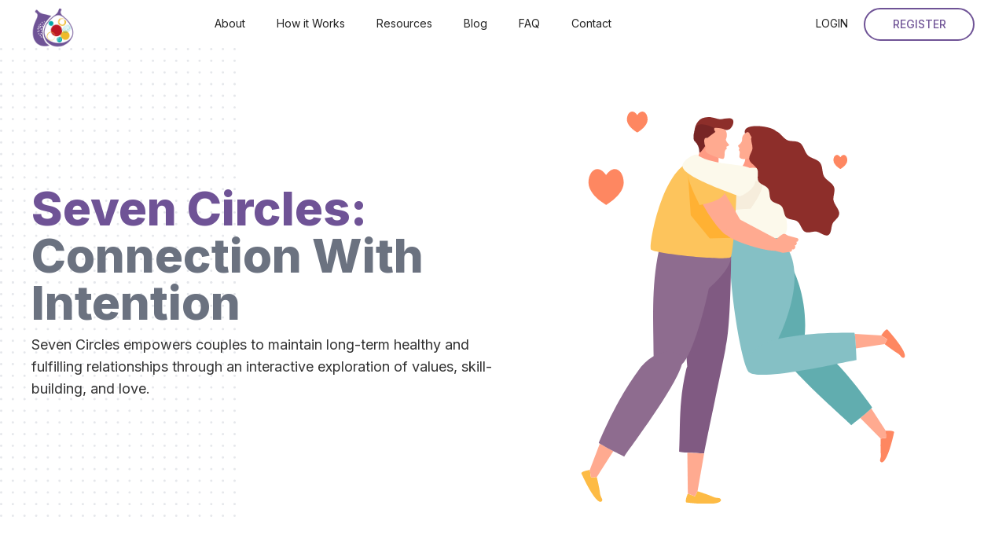

--- FILE ---
content_type: text/html; charset=utf-8
request_url: https://www.sevencirclesjourney.org/?f612dc27_page=2
body_size: 5398
content:
<!DOCTYPE html><!-- Last Published: Thu Oct 16 2025 17:04:05 GMT+0000 (Coordinated Universal Time) --><html data-wf-domain="www.sevencirclesjourney.org" data-wf-page="617c743562c051b031d51395" data-wf-site="617810a848977f3e135ec91b"><head><meta charset="utf-8"/><title>Seven Circles</title><meta content="width=device-width, initial-scale=1" name="viewport"/><link href="https://cdn.prod.website-files.com/617810a848977f3e135ec91b/css/seven-circles-e822ae.webflow.shared.fe623bab5.css" rel="stylesheet" type="text/css"/><link href="https://fonts.googleapis.com" rel="preconnect"/><link href="https://fonts.gstatic.com" rel="preconnect" crossorigin="anonymous"/><script src="https://ajax.googleapis.com/ajax/libs/webfont/1.6.26/webfont.js" type="text/javascript"></script><script type="text/javascript">WebFont.load({  google: {    families: ["Inter:regular,500,700,800"]  }});</script><script type="text/javascript">!function(o,c){var n=c.documentElement,t=" w-mod-";n.className+=t+"js",("ontouchstart"in o||o.DocumentTouch&&c instanceof DocumentTouch)&&(n.className+=t+"touch")}(window,document);</script><link href="https://cdn.prod.website-files.com/617810a848977f3e135ec91b/618d3d77882ef5251fe15ad8_7C-Fig-32x32.png" rel="shortcut icon" type="image/x-icon"/><link href="https://cdn.prod.website-files.com/617810a848977f3e135ec91b/618d3e18882ef57302e15dac_7C-Fig-256x256.png" rel="apple-touch-icon"/><script async="" src="https://www.googletagmanager.com/gtag/js?id=G-5TN4SQ6DQ2"></script><script type="text/javascript">window.dataLayer = window.dataLayer || [];function gtag(){dataLayer.push(arguments);}gtag('js', new Date());gtag('config', 'G-5TN4SQ6DQ2', {'anonymize_ip': false});</script><script src="https://www.google.com/recaptcha/api.js" type="text/javascript"></script></head><body class="body"><div class="maincontainer"><div data-animation="default" data-collapse="medium" data-duration="400" data-easing="ease" data-easing2="ease" role="banner" class="navbar w-nav"><div class="modern-container w-container"><a href="/" aria-current="page" class="w-nav-brand w--current"><img src="https://cdn.prod.website-files.com/617810a848977f3e135ec91b/61886418425f63a30e191dfe_Figs%20white%20background%20(1).png" loading="lazy" alt="" class="image-36"/></a><nav role="navigation" class="nav-menu w-nav-menu"><a href="/about" class="top-nav-links w-nav-link">About</a><a href="/how-it-works" class="top-nav-links w-nav-link">How it Works</a><a href="/resources" class="top-nav-links w-nav-link">Resources</a><a href="/blog" class="top-nav-links w-nav-link">Blog</a><a href="/faq" class="top-nav-links w-nav-link">FAQ</a><a href="/contact" class="top-nav-links w-nav-link">Contact</a><a href="https://get.pathwright.com/account/sign-in/" target="_blank" class="nav-link top-nav-links w-nav-link">LOGIN</a><a href="/register" target="_blank" class="nav-button w-button">REGISTER</a></nav><div class="menu-button w-nav-button"><div class="w-icon-nav-menu"></div></div></div></div><img src="https://cdn.prod.website-files.com/617810a848977f3e135ec91b/617c929b21fd106efb08a8a2_Dot%20Pattern%202X.svg" loading="lazy" alt="" class="image-21"/><div data-w-id="20b43b91-d37c-be09-0784-572c29dbf1ce" style="opacity:0;-webkit-transform:translate3d(0, 30px, 0) scale3d(1, 1, 1) rotateX(0) rotateY(0) rotateZ(0) skew(0, 0);-moz-transform:translate3d(0, 30px, 0) scale3d(1, 1, 1) rotateX(0) rotateY(0) rotateZ(0) skew(0, 0);-ms-transform:translate3d(0, 30px, 0) scale3d(1, 1, 1) rotateX(0) rotateY(0) rotateZ(0) skew(0, 0);transform:translate3d(0, 30px, 0) scale3d(1, 1, 1) rotateX(0) rotateY(0) rotateZ(0) skew(0, 0)" class="circle-paralax-section"><div class="modern-container w-container"><div class="div-block-hero"><div data-w-id="c5ecb6c8-3f7f-cf81-5e8b-e2667337d909" style="-webkit-transform:translate3d(0, 0, 0) scale3d(0.97, 0.97, 1) rotateX(0) rotateY(0) rotateZ(0) skew(0, 0);-moz-transform:translate3d(0, 0, 0) scale3d(0.97, 0.97, 1) rotateX(0) rotateY(0) rotateZ(0) skew(0, 0);-ms-transform:translate3d(0, 0, 0) scale3d(0.97, 0.97, 1) rotateX(0) rotateY(0) rotateZ(0) skew(0, 0);transform:translate3d(0, 0, 0) scale3d(0.97, 0.97, 1) rotateX(0) rotateY(0) rotateZ(0) skew(0, 0);opacity:0" class="hero-content"><div class="hero-text"><h1 class="h1-hero">Seven Circles<br/><span class="text-span">Connection With Intention</span></h1><p class="paragraph-hero">Empowering Jewish Couples to maintain long-term healthy and fulfilling relationships through an interactive exploration of values, skill building, and love.</p></div><a data-w-id="75d3f9cf-2503-8993-c004-7f026630361c" style="-webkit-transform:translate3d(0, 0, 0) scale3d(0.97, 0.97, 1) rotateX(0) rotateY(0) rotateZ(0) skew(0, 0);-moz-transform:translate3d(0, 0, 0) scale3d(0.97, 0.97, 1) rotateX(0) rotateY(0) rotateZ(0) skew(0, 0);-ms-transform:translate3d(0, 0, 0) scale3d(0.97, 0.97, 1) rotateX(0) rotateY(0) rotateZ(0) skew(0, 0);transform:translate3d(0, 0, 0) scale3d(0.97, 0.97, 1) rotateX(0) rotateY(0) rotateZ(0) skew(0, 0);opacity:0" href="#" class="hero-button w-button">Get Started</a></div><div class="hero-circles-div"><img src="https://cdn.prod.website-files.com/617810a848977f3e135ec91b/617c56752caefba836e2ebdd_Ellipse%2010.png" loading="lazy" alt="" class="image-19"/><img src="https://cdn.prod.website-files.com/617810a848977f3e135ec91b/617c74644a99e18805bec616_Frame%2042.png" loading="lazy" sizes="100vw" srcset="https://cdn.prod.website-files.com/617810a848977f3e135ec91b/617c74644a99e18805bec616_Frame%2042-p-500.png 500w, https://cdn.prod.website-files.com/617810a848977f3e135ec91b/617c74644a99e18805bec616_Frame%2042.png 670w" alt="" class="image-18"/><img src="https://cdn.prod.website-files.com/617810a848977f3e135ec91b/617af5692f7c7c1ec911f1a6_Ellipse%204.svg" loading="lazy" alt="" class="image-17"/><img src="https://cdn.prod.website-files.com/617810a848977f3e135ec91b/617c6636a769b9398fdd4a4d_circle%20layers%20secondary.png" loading="lazy" alt="" class="image-20"/></div></div></div></div><div class="generic-section---no-animation"><div class="modern-container w-container"><div class="w-layout-grid grid"><div id="w-node-_63789382-80df-9bbb-b576-9dfc787ec09c-31d51395" class="div-block---left-column added-padding"><h1 class="heading-26">Seven Circles:<br/><span class="text-span-4">Connection With Intention</span></h1><p class="paragraph-home">Seven Circles empowers couples to maintain long-term healthy and fulfilling relationships through an interactive exploration of values, skill-building, and love.</p></div><img src="https://cdn.prod.website-files.com/617810a848977f3e135ec91b/61fd8aca63e21753b8d33df5_Home-Couple-1.svg" loading="lazy" id="w-node-f7628dcf-b538-fd1b-c622-f9d9c55377cb-31d51395" alt="" class="home-illustration-1"/></div></div></div><div class="generic-section"><div class="modern-container w-container"><div class="w-layout-grid grid"><img src="https://cdn.prod.website-files.com/617810a848977f3e135ec91b/61fd8acbd0147a5cb0c9ca51_Home-Couple-2.svg" loading="lazy" id="w-node-_022f019c-b3a8-3818-7e5c-3eb8c330f326-31d51395" alt="" class="home-illustration-2"/><div id="w-node-_33e4f267-3770-2e9c-7164-788c4f5ffa6a-31d51395" class="div-block---right-column"><h2 class="heading-home-sub"><span class="text-span-5">We empower couples</span> to maintain healthy relationships.</h2><p class="paragraph-home">Enjoying a fun date-night vibe, couples follow a self-guided, multisensory virtual program to deepen their connections through in-person games, conversation, and self-reflection.</p><a href="/about" class="generic-button w-button">Find Out More   →</a></div></div></div></div><div class="generic-section"><div class="modern-container w-container"><div class="w-layout-grid grid-1-col-across"><div id="w-node-ae77dd11-efa8-9251-57de-d383133419a4-31d51395" class="div-block---left-column added-padding"><h2 class="heading-home-sub">Seven Circles is <span class="text-span-8">inclusive</span> of everyone in our community.</h2><p class="paragraph-home">This program is reflective of the beautiful diversity that we see within our community. We welcome all Jewish and multifaith couples of all denominations, identities, and orientations.</p></div><div id="w-node-_5f8db5a2-37c6-bd6f-cea6-74f5e79618c2-31d51395" data-w-id="5f8db5a2-37c6-bd6f-cea6-74f5e79618c2" class="div-block---right-column---hidden"><div class="div-block---check-list"><div class="check-box"></div><div class="card"><h3 class="check-box-headline">All Jewish denominations, regardless of religious affiliation</h3></div></div><div class="div-block---check-list"><div class="check-box"></div><div class="card"><h3 class="check-box-headline">Interfaith, multifaith, multicultural, and multiheritage couples</h3></div></div><div class="div-block---check-list"><div class="check-box"></div><div class="card"><h3 class="check-box-headline">LGBTQ+ couples</h3></div></div></div></div></div></div><div class="generic-section"><div class="modern-container w-container"><div class="w-layout-grid grid"><img src="https://cdn.prod.website-files.com/617810a848977f3e135ec91b/61fd8acb9da8b0146c8de85f_Home-Couple-3.svg" loading="lazy" id="w-node-_951b67d7-4077-6b1a-065d-7b095c061d11-31d51395" alt="" class="home-illustration-3"/><div class="div-block---right-column added-padding"><h2 class="heading-home-sub"><span class="text-span-7">Redefine</span> date night with our interactive sessions.</h2><p class="paragraph-home">Skip your regular movie-dinner date night and make meaning out of your time together. Our seven circles of content will help build a long-term healthy, fulfilling relationship. You’ll dig deep and you’ll have fun! Don’t wait for challenges to arise in your relationship to take time and strengthen it; do it today with Seven Circles.</p><a href="/how-it-works" class="generic-button-home w-button">Find Out More   →</a></div></div></div></div><div class="dots-section---left"><div class="modern-container w-container"><div class="w-layout-grid grid-testimonial"><div class="testimonial-div-column"><img src="https://cdn.prod.website-files.com/617810a848977f3e135ec91b/617b42fca85c03216d39676a_Quote-Icon.svg" loading="lazy" alt="" class="image-11"/><div data-delay="4000" data-animation="slide" class="slider w-slider" data-autoplay="false" data-easing="ease" data-hide-arrows="true" data-disable-swipe="false" data-autoplay-limit="0" data-nav-spacing="5" data-duration="500" data-infinite="true"><div class="w-slider-mask"><div class="slide w-slide"><div class="div-block-5"><img src="https://cdn.prod.website-files.com/617810a848977f3e135ec91b/6202e4ee3d15629c86681eb2_Testimonial-1.svg" loading="lazy" id="w-node-_4609ff4c-b924-f2f6-d49c-7dfe139ef131-31d51395" alt="" class="image-10"/><div id="w-node-c4ee34c2-79cd-d186-8a93-1993a15f6d80-31d51395" class="div-block-4"><p class="testimonial-quote">Seven Circles was a meaningful experience for us as a couple.  It helped us to dive deeper into our values and upbringings, allowing us to grow together.  We highly recommend the experience!</p><p class="testimonial-name">Seven Circles Participant</p></div></div></div><div class="slide-2 w-slide"><div class="div-block-5"><img src="https://cdn.prod.website-files.com/617810a848977f3e135ec91b/6202e4ee3d1562758e681eb3_Testimonial-2.svg" loading="lazy" id="w-node-_529e6966-129a-826e-5a8b-2bdfe42e56d5-31d51395" alt="" class="image-10"/><div class="div-block-4"><p class="testimonial-quote">Overall, it was really fun! We enjoyed the opportunity to slow down and work on the prompts together. The program does a good job of keeping things light hearted even when topics may be serious.</p><p class="testimonial-name">Seven Circles Participant</p></div></div></div><div class="slide-3 w-slide"><div class="div-block-5"><img src="https://cdn.prod.website-files.com/617810a848977f3e135ec91b/6202e4ee631efcec5e859ac0_Testimonial-3.svg" loading="lazy" id="w-node-_67dcb4f9-5d49-affe-b5bf-14803e0fb9fb-31d51395" alt="" class="image-10"/><div class="div-block-4"><p class="testimonial-quote">I am loving it. We are having conversations that are totally new to our relationship. We have learned a lot about each other’s needs. It definitely helped us reveal more about each other and our different experiences.</p><p class="testimonial-name">Seven Circles Participant</p></div></div></div><div class="slide-4 w-slide"><div class="div-block-5"><img src="https://cdn.prod.website-files.com/617810a848977f3e135ec91b/6202e4eedfdbd89ee65f946e_Testimonial-4.svg" loading="lazy" id="w-node-cbb9e524-098b-0fc6-e869-c231a70d988f-31d51395" alt="" class="image-10"/><div class="div-block-4"><p class="testimonial-quote">I would definitely encourage couples to do this if they want to grow closer and have dedicated time and space for important conversations. This is especially great for couples who have been dating a while and are starting to think about what their future looks like.</p><p class="testimonial-name">Seven Circles Participant</p></div></div></div></div><div class="left-arrow w-slider-arrow-left"><div class="icon-3 w-icon-slider-left"></div></div><div class="right-arrow w-slider-arrow-right"><div class="icon-2 w-icon-slider-right"></div></div><div class="slide-nav w-slider-nav w-round"></div></div></div></div></div></div><div class="generic-section"><div class="modern-container w-container"><div class="sign-up-cta"><div class="w-layout-grid grid-6"><h4 id="w-node-_3c9ee904-9d2e-7403-5581-a287a54b5fd3-a54b5fd0" class="cta-heading"><span class="text-span-16">Share Your Email</span> to receive a FREE 10-minute relationship boost and learn more about Seven Circles!</h4><div class="form-block-3 w-form"><form id="wf-form-Email-Signup" name="wf-form-Email-Signup" data-name="Email Signup" method="get" data-wf-page-id="617c743562c051b031d51395" data-wf-element-id="2605834e-f0f5-da9d-803a-a544c69a319b"><div class="w-layout-grid grid-9"><div class="w-layout-grid grid-10"><input class="text-field-4 w-node-_2605834e-f0f5-da9d-803a-a544c69a31a1-a54b5fd0 w-input" maxlength="256" name="Email-Signup" data-name="Email Signup" placeholder="Enter your email" type="email" id="Email-Signup" required=""/><label id="w-node-b059a8c1-dad0-6e13-445e-19b2bab886e1-a54b5fd0" class="w-checkbox checkbox-field-2"><input type="checkbox" name="Agreement" id="Agreement" data-name="Agreement" required="" class="w-checkbox-input checkbox-2"/><span class="disclaimer w-form-label" for="Agreement">I agree to receive news and promotional emails</span></label></div><div class="w-layout-grid grid-18"><div data-sitekey="6Le3DkYdAAAAAJQBRfejSEWfFcm29umNKEIuCZY-" class="w-form-formrecaptcha g-recaptcha g-recaptcha-error g-recaptcha-disabled"></div><input type="submit" data-wait="Please wait..." id="w-node-_2605834e-f0f5-da9d-803a-a544c69a31a2-a54b5fd0" class="email-cta-button w-button" value="Sign Up"/></div></div></form><div class="success-message-4 w-form-done"><div class="text-block-8"><span class="text-span-19">Thank you!</span> <br/>You should receive an email shortly with your relationship boost! <br/>Email <a href="mailto:sevencircles@shalvacares.org" class="link-10">sevencircles@shalvacares.org</a> with any questions.</div></div><div class="w-form-fail"><div>Oops! Something went wrong while submitting the form.</div></div></div></div></div></div></div><div class="footer"><div class="modern-container w-container"><div class="footer-nav"><a href="/" aria-current="page" class="footer-nav-text w--current">Home</a><a href="/about" class="footer-nav-text">About</a><a href="/how-it-works" class="footer-nav-text">How it Works</a><a href="/resources" class="footer-nav-text">Resources</a><a href="/blog" class="footer-nav-text">Blog</a><a href="/faq" class="footer-nav-text">FAQ</a><a href="/contact" class="footer-nav-text">Contact</a><a href="https://interland3.donorperfect.net/weblink/weblink.aspx?name=E53954&amp;id=48" class="footer-nav-text">Donate</a></div><div class="footer-social"><a href="https://www.facebook.com/SevenCirclesChicago/" target="_blank" class="link-block-footer-social w-inline-block"><img src="https://cdn.prod.website-files.com/617810a848977f3e135ec91b/617b485ca5118363060b3076_FB%20Icon.svg" loading="lazy" alt="" class="footer-social-icons-dark"/></a><a href="https://www.instagram.com/sevencircleschicago/" target="_blank" class="link-block-footer-social w-inline-block"><img src="https://cdn.prod.website-files.com/617810a848977f3e135ec91b/617b485ca7afb64fd57d1f4b_Insta%20Icon.svg" loading="lazy" alt="" class="footer-social-icons-dark"/></a></div><div><p class="footer-copywright">Copyright © SHALVA. All rights reserved.</p></div></div></div></div><script src="https://d3e54v103j8qbb.cloudfront.net/js/jquery-3.5.1.min.dc5e7f18c8.js?site=617810a848977f3e135ec91b" type="text/javascript" integrity="sha256-9/aliU8dGd2tb6OSsuzixeV4y/faTqgFtohetphbbj0=" crossorigin="anonymous"></script><script src="https://cdn.prod.website-files.com/617810a848977f3e135ec91b/js/webflow.schunk.36b8fb49256177c8.js" type="text/javascript"></script><script src="https://cdn.prod.website-files.com/617810a848977f3e135ec91b/js/webflow.schunk.2207f9da27213b52.js" type="text/javascript"></script><script src="https://cdn.prod.website-files.com/617810a848977f3e135ec91b/js/webflow.schunk.b21aecd3a2be4df0.js" type="text/javascript"></script><script src="https://cdn.prod.website-files.com/617810a848977f3e135ec91b/js/webflow.schunk.61b534daaaeddbc7.js" type="text/javascript"></script><script src="https://cdn.prod.website-files.com/617810a848977f3e135ec91b/js/webflow.d44c1380.fc3ce1a585c62426.js" type="text/javascript"></script></body></html>

--- FILE ---
content_type: text/html; charset=utf-8
request_url: https://www.google.com/recaptcha/api2/anchor?ar=1&k=6Le3DkYdAAAAAJQBRfejSEWfFcm29umNKEIuCZY-&co=aHR0cHM6Ly93d3cuc2V2ZW5jaXJjbGVzam91cm5leS5vcmc6NDQz&hl=en&v=PoyoqOPhxBO7pBk68S4YbpHZ&size=normal&anchor-ms=20000&execute-ms=30000&cb=h0w1swwrn9r9
body_size: 49458
content:
<!DOCTYPE HTML><html dir="ltr" lang="en"><head><meta http-equiv="Content-Type" content="text/html; charset=UTF-8">
<meta http-equiv="X-UA-Compatible" content="IE=edge">
<title>reCAPTCHA</title>
<style type="text/css">
/* cyrillic-ext */
@font-face {
  font-family: 'Roboto';
  font-style: normal;
  font-weight: 400;
  font-stretch: 100%;
  src: url(//fonts.gstatic.com/s/roboto/v48/KFO7CnqEu92Fr1ME7kSn66aGLdTylUAMa3GUBHMdazTgWw.woff2) format('woff2');
  unicode-range: U+0460-052F, U+1C80-1C8A, U+20B4, U+2DE0-2DFF, U+A640-A69F, U+FE2E-FE2F;
}
/* cyrillic */
@font-face {
  font-family: 'Roboto';
  font-style: normal;
  font-weight: 400;
  font-stretch: 100%;
  src: url(//fonts.gstatic.com/s/roboto/v48/KFO7CnqEu92Fr1ME7kSn66aGLdTylUAMa3iUBHMdazTgWw.woff2) format('woff2');
  unicode-range: U+0301, U+0400-045F, U+0490-0491, U+04B0-04B1, U+2116;
}
/* greek-ext */
@font-face {
  font-family: 'Roboto';
  font-style: normal;
  font-weight: 400;
  font-stretch: 100%;
  src: url(//fonts.gstatic.com/s/roboto/v48/KFO7CnqEu92Fr1ME7kSn66aGLdTylUAMa3CUBHMdazTgWw.woff2) format('woff2');
  unicode-range: U+1F00-1FFF;
}
/* greek */
@font-face {
  font-family: 'Roboto';
  font-style: normal;
  font-weight: 400;
  font-stretch: 100%;
  src: url(//fonts.gstatic.com/s/roboto/v48/KFO7CnqEu92Fr1ME7kSn66aGLdTylUAMa3-UBHMdazTgWw.woff2) format('woff2');
  unicode-range: U+0370-0377, U+037A-037F, U+0384-038A, U+038C, U+038E-03A1, U+03A3-03FF;
}
/* math */
@font-face {
  font-family: 'Roboto';
  font-style: normal;
  font-weight: 400;
  font-stretch: 100%;
  src: url(//fonts.gstatic.com/s/roboto/v48/KFO7CnqEu92Fr1ME7kSn66aGLdTylUAMawCUBHMdazTgWw.woff2) format('woff2');
  unicode-range: U+0302-0303, U+0305, U+0307-0308, U+0310, U+0312, U+0315, U+031A, U+0326-0327, U+032C, U+032F-0330, U+0332-0333, U+0338, U+033A, U+0346, U+034D, U+0391-03A1, U+03A3-03A9, U+03B1-03C9, U+03D1, U+03D5-03D6, U+03F0-03F1, U+03F4-03F5, U+2016-2017, U+2034-2038, U+203C, U+2040, U+2043, U+2047, U+2050, U+2057, U+205F, U+2070-2071, U+2074-208E, U+2090-209C, U+20D0-20DC, U+20E1, U+20E5-20EF, U+2100-2112, U+2114-2115, U+2117-2121, U+2123-214F, U+2190, U+2192, U+2194-21AE, U+21B0-21E5, U+21F1-21F2, U+21F4-2211, U+2213-2214, U+2216-22FF, U+2308-230B, U+2310, U+2319, U+231C-2321, U+2336-237A, U+237C, U+2395, U+239B-23B7, U+23D0, U+23DC-23E1, U+2474-2475, U+25AF, U+25B3, U+25B7, U+25BD, U+25C1, U+25CA, U+25CC, U+25FB, U+266D-266F, U+27C0-27FF, U+2900-2AFF, U+2B0E-2B11, U+2B30-2B4C, U+2BFE, U+3030, U+FF5B, U+FF5D, U+1D400-1D7FF, U+1EE00-1EEFF;
}
/* symbols */
@font-face {
  font-family: 'Roboto';
  font-style: normal;
  font-weight: 400;
  font-stretch: 100%;
  src: url(//fonts.gstatic.com/s/roboto/v48/KFO7CnqEu92Fr1ME7kSn66aGLdTylUAMaxKUBHMdazTgWw.woff2) format('woff2');
  unicode-range: U+0001-000C, U+000E-001F, U+007F-009F, U+20DD-20E0, U+20E2-20E4, U+2150-218F, U+2190, U+2192, U+2194-2199, U+21AF, U+21E6-21F0, U+21F3, U+2218-2219, U+2299, U+22C4-22C6, U+2300-243F, U+2440-244A, U+2460-24FF, U+25A0-27BF, U+2800-28FF, U+2921-2922, U+2981, U+29BF, U+29EB, U+2B00-2BFF, U+4DC0-4DFF, U+FFF9-FFFB, U+10140-1018E, U+10190-1019C, U+101A0, U+101D0-101FD, U+102E0-102FB, U+10E60-10E7E, U+1D2C0-1D2D3, U+1D2E0-1D37F, U+1F000-1F0FF, U+1F100-1F1AD, U+1F1E6-1F1FF, U+1F30D-1F30F, U+1F315, U+1F31C, U+1F31E, U+1F320-1F32C, U+1F336, U+1F378, U+1F37D, U+1F382, U+1F393-1F39F, U+1F3A7-1F3A8, U+1F3AC-1F3AF, U+1F3C2, U+1F3C4-1F3C6, U+1F3CA-1F3CE, U+1F3D4-1F3E0, U+1F3ED, U+1F3F1-1F3F3, U+1F3F5-1F3F7, U+1F408, U+1F415, U+1F41F, U+1F426, U+1F43F, U+1F441-1F442, U+1F444, U+1F446-1F449, U+1F44C-1F44E, U+1F453, U+1F46A, U+1F47D, U+1F4A3, U+1F4B0, U+1F4B3, U+1F4B9, U+1F4BB, U+1F4BF, U+1F4C8-1F4CB, U+1F4D6, U+1F4DA, U+1F4DF, U+1F4E3-1F4E6, U+1F4EA-1F4ED, U+1F4F7, U+1F4F9-1F4FB, U+1F4FD-1F4FE, U+1F503, U+1F507-1F50B, U+1F50D, U+1F512-1F513, U+1F53E-1F54A, U+1F54F-1F5FA, U+1F610, U+1F650-1F67F, U+1F687, U+1F68D, U+1F691, U+1F694, U+1F698, U+1F6AD, U+1F6B2, U+1F6B9-1F6BA, U+1F6BC, U+1F6C6-1F6CF, U+1F6D3-1F6D7, U+1F6E0-1F6EA, U+1F6F0-1F6F3, U+1F6F7-1F6FC, U+1F700-1F7FF, U+1F800-1F80B, U+1F810-1F847, U+1F850-1F859, U+1F860-1F887, U+1F890-1F8AD, U+1F8B0-1F8BB, U+1F8C0-1F8C1, U+1F900-1F90B, U+1F93B, U+1F946, U+1F984, U+1F996, U+1F9E9, U+1FA00-1FA6F, U+1FA70-1FA7C, U+1FA80-1FA89, U+1FA8F-1FAC6, U+1FACE-1FADC, U+1FADF-1FAE9, U+1FAF0-1FAF8, U+1FB00-1FBFF;
}
/* vietnamese */
@font-face {
  font-family: 'Roboto';
  font-style: normal;
  font-weight: 400;
  font-stretch: 100%;
  src: url(//fonts.gstatic.com/s/roboto/v48/KFO7CnqEu92Fr1ME7kSn66aGLdTylUAMa3OUBHMdazTgWw.woff2) format('woff2');
  unicode-range: U+0102-0103, U+0110-0111, U+0128-0129, U+0168-0169, U+01A0-01A1, U+01AF-01B0, U+0300-0301, U+0303-0304, U+0308-0309, U+0323, U+0329, U+1EA0-1EF9, U+20AB;
}
/* latin-ext */
@font-face {
  font-family: 'Roboto';
  font-style: normal;
  font-weight: 400;
  font-stretch: 100%;
  src: url(//fonts.gstatic.com/s/roboto/v48/KFO7CnqEu92Fr1ME7kSn66aGLdTylUAMa3KUBHMdazTgWw.woff2) format('woff2');
  unicode-range: U+0100-02BA, U+02BD-02C5, U+02C7-02CC, U+02CE-02D7, U+02DD-02FF, U+0304, U+0308, U+0329, U+1D00-1DBF, U+1E00-1E9F, U+1EF2-1EFF, U+2020, U+20A0-20AB, U+20AD-20C0, U+2113, U+2C60-2C7F, U+A720-A7FF;
}
/* latin */
@font-face {
  font-family: 'Roboto';
  font-style: normal;
  font-weight: 400;
  font-stretch: 100%;
  src: url(//fonts.gstatic.com/s/roboto/v48/KFO7CnqEu92Fr1ME7kSn66aGLdTylUAMa3yUBHMdazQ.woff2) format('woff2');
  unicode-range: U+0000-00FF, U+0131, U+0152-0153, U+02BB-02BC, U+02C6, U+02DA, U+02DC, U+0304, U+0308, U+0329, U+2000-206F, U+20AC, U+2122, U+2191, U+2193, U+2212, U+2215, U+FEFF, U+FFFD;
}
/* cyrillic-ext */
@font-face {
  font-family: 'Roboto';
  font-style: normal;
  font-weight: 500;
  font-stretch: 100%;
  src: url(//fonts.gstatic.com/s/roboto/v48/KFO7CnqEu92Fr1ME7kSn66aGLdTylUAMa3GUBHMdazTgWw.woff2) format('woff2');
  unicode-range: U+0460-052F, U+1C80-1C8A, U+20B4, U+2DE0-2DFF, U+A640-A69F, U+FE2E-FE2F;
}
/* cyrillic */
@font-face {
  font-family: 'Roboto';
  font-style: normal;
  font-weight: 500;
  font-stretch: 100%;
  src: url(//fonts.gstatic.com/s/roboto/v48/KFO7CnqEu92Fr1ME7kSn66aGLdTylUAMa3iUBHMdazTgWw.woff2) format('woff2');
  unicode-range: U+0301, U+0400-045F, U+0490-0491, U+04B0-04B1, U+2116;
}
/* greek-ext */
@font-face {
  font-family: 'Roboto';
  font-style: normal;
  font-weight: 500;
  font-stretch: 100%;
  src: url(//fonts.gstatic.com/s/roboto/v48/KFO7CnqEu92Fr1ME7kSn66aGLdTylUAMa3CUBHMdazTgWw.woff2) format('woff2');
  unicode-range: U+1F00-1FFF;
}
/* greek */
@font-face {
  font-family: 'Roboto';
  font-style: normal;
  font-weight: 500;
  font-stretch: 100%;
  src: url(//fonts.gstatic.com/s/roboto/v48/KFO7CnqEu92Fr1ME7kSn66aGLdTylUAMa3-UBHMdazTgWw.woff2) format('woff2');
  unicode-range: U+0370-0377, U+037A-037F, U+0384-038A, U+038C, U+038E-03A1, U+03A3-03FF;
}
/* math */
@font-face {
  font-family: 'Roboto';
  font-style: normal;
  font-weight: 500;
  font-stretch: 100%;
  src: url(//fonts.gstatic.com/s/roboto/v48/KFO7CnqEu92Fr1ME7kSn66aGLdTylUAMawCUBHMdazTgWw.woff2) format('woff2');
  unicode-range: U+0302-0303, U+0305, U+0307-0308, U+0310, U+0312, U+0315, U+031A, U+0326-0327, U+032C, U+032F-0330, U+0332-0333, U+0338, U+033A, U+0346, U+034D, U+0391-03A1, U+03A3-03A9, U+03B1-03C9, U+03D1, U+03D5-03D6, U+03F0-03F1, U+03F4-03F5, U+2016-2017, U+2034-2038, U+203C, U+2040, U+2043, U+2047, U+2050, U+2057, U+205F, U+2070-2071, U+2074-208E, U+2090-209C, U+20D0-20DC, U+20E1, U+20E5-20EF, U+2100-2112, U+2114-2115, U+2117-2121, U+2123-214F, U+2190, U+2192, U+2194-21AE, U+21B0-21E5, U+21F1-21F2, U+21F4-2211, U+2213-2214, U+2216-22FF, U+2308-230B, U+2310, U+2319, U+231C-2321, U+2336-237A, U+237C, U+2395, U+239B-23B7, U+23D0, U+23DC-23E1, U+2474-2475, U+25AF, U+25B3, U+25B7, U+25BD, U+25C1, U+25CA, U+25CC, U+25FB, U+266D-266F, U+27C0-27FF, U+2900-2AFF, U+2B0E-2B11, U+2B30-2B4C, U+2BFE, U+3030, U+FF5B, U+FF5D, U+1D400-1D7FF, U+1EE00-1EEFF;
}
/* symbols */
@font-face {
  font-family: 'Roboto';
  font-style: normal;
  font-weight: 500;
  font-stretch: 100%;
  src: url(//fonts.gstatic.com/s/roboto/v48/KFO7CnqEu92Fr1ME7kSn66aGLdTylUAMaxKUBHMdazTgWw.woff2) format('woff2');
  unicode-range: U+0001-000C, U+000E-001F, U+007F-009F, U+20DD-20E0, U+20E2-20E4, U+2150-218F, U+2190, U+2192, U+2194-2199, U+21AF, U+21E6-21F0, U+21F3, U+2218-2219, U+2299, U+22C4-22C6, U+2300-243F, U+2440-244A, U+2460-24FF, U+25A0-27BF, U+2800-28FF, U+2921-2922, U+2981, U+29BF, U+29EB, U+2B00-2BFF, U+4DC0-4DFF, U+FFF9-FFFB, U+10140-1018E, U+10190-1019C, U+101A0, U+101D0-101FD, U+102E0-102FB, U+10E60-10E7E, U+1D2C0-1D2D3, U+1D2E0-1D37F, U+1F000-1F0FF, U+1F100-1F1AD, U+1F1E6-1F1FF, U+1F30D-1F30F, U+1F315, U+1F31C, U+1F31E, U+1F320-1F32C, U+1F336, U+1F378, U+1F37D, U+1F382, U+1F393-1F39F, U+1F3A7-1F3A8, U+1F3AC-1F3AF, U+1F3C2, U+1F3C4-1F3C6, U+1F3CA-1F3CE, U+1F3D4-1F3E0, U+1F3ED, U+1F3F1-1F3F3, U+1F3F5-1F3F7, U+1F408, U+1F415, U+1F41F, U+1F426, U+1F43F, U+1F441-1F442, U+1F444, U+1F446-1F449, U+1F44C-1F44E, U+1F453, U+1F46A, U+1F47D, U+1F4A3, U+1F4B0, U+1F4B3, U+1F4B9, U+1F4BB, U+1F4BF, U+1F4C8-1F4CB, U+1F4D6, U+1F4DA, U+1F4DF, U+1F4E3-1F4E6, U+1F4EA-1F4ED, U+1F4F7, U+1F4F9-1F4FB, U+1F4FD-1F4FE, U+1F503, U+1F507-1F50B, U+1F50D, U+1F512-1F513, U+1F53E-1F54A, U+1F54F-1F5FA, U+1F610, U+1F650-1F67F, U+1F687, U+1F68D, U+1F691, U+1F694, U+1F698, U+1F6AD, U+1F6B2, U+1F6B9-1F6BA, U+1F6BC, U+1F6C6-1F6CF, U+1F6D3-1F6D7, U+1F6E0-1F6EA, U+1F6F0-1F6F3, U+1F6F7-1F6FC, U+1F700-1F7FF, U+1F800-1F80B, U+1F810-1F847, U+1F850-1F859, U+1F860-1F887, U+1F890-1F8AD, U+1F8B0-1F8BB, U+1F8C0-1F8C1, U+1F900-1F90B, U+1F93B, U+1F946, U+1F984, U+1F996, U+1F9E9, U+1FA00-1FA6F, U+1FA70-1FA7C, U+1FA80-1FA89, U+1FA8F-1FAC6, U+1FACE-1FADC, U+1FADF-1FAE9, U+1FAF0-1FAF8, U+1FB00-1FBFF;
}
/* vietnamese */
@font-face {
  font-family: 'Roboto';
  font-style: normal;
  font-weight: 500;
  font-stretch: 100%;
  src: url(//fonts.gstatic.com/s/roboto/v48/KFO7CnqEu92Fr1ME7kSn66aGLdTylUAMa3OUBHMdazTgWw.woff2) format('woff2');
  unicode-range: U+0102-0103, U+0110-0111, U+0128-0129, U+0168-0169, U+01A0-01A1, U+01AF-01B0, U+0300-0301, U+0303-0304, U+0308-0309, U+0323, U+0329, U+1EA0-1EF9, U+20AB;
}
/* latin-ext */
@font-face {
  font-family: 'Roboto';
  font-style: normal;
  font-weight: 500;
  font-stretch: 100%;
  src: url(//fonts.gstatic.com/s/roboto/v48/KFO7CnqEu92Fr1ME7kSn66aGLdTylUAMa3KUBHMdazTgWw.woff2) format('woff2');
  unicode-range: U+0100-02BA, U+02BD-02C5, U+02C7-02CC, U+02CE-02D7, U+02DD-02FF, U+0304, U+0308, U+0329, U+1D00-1DBF, U+1E00-1E9F, U+1EF2-1EFF, U+2020, U+20A0-20AB, U+20AD-20C0, U+2113, U+2C60-2C7F, U+A720-A7FF;
}
/* latin */
@font-face {
  font-family: 'Roboto';
  font-style: normal;
  font-weight: 500;
  font-stretch: 100%;
  src: url(//fonts.gstatic.com/s/roboto/v48/KFO7CnqEu92Fr1ME7kSn66aGLdTylUAMa3yUBHMdazQ.woff2) format('woff2');
  unicode-range: U+0000-00FF, U+0131, U+0152-0153, U+02BB-02BC, U+02C6, U+02DA, U+02DC, U+0304, U+0308, U+0329, U+2000-206F, U+20AC, U+2122, U+2191, U+2193, U+2212, U+2215, U+FEFF, U+FFFD;
}
/* cyrillic-ext */
@font-face {
  font-family: 'Roboto';
  font-style: normal;
  font-weight: 900;
  font-stretch: 100%;
  src: url(//fonts.gstatic.com/s/roboto/v48/KFO7CnqEu92Fr1ME7kSn66aGLdTylUAMa3GUBHMdazTgWw.woff2) format('woff2');
  unicode-range: U+0460-052F, U+1C80-1C8A, U+20B4, U+2DE0-2DFF, U+A640-A69F, U+FE2E-FE2F;
}
/* cyrillic */
@font-face {
  font-family: 'Roboto';
  font-style: normal;
  font-weight: 900;
  font-stretch: 100%;
  src: url(//fonts.gstatic.com/s/roboto/v48/KFO7CnqEu92Fr1ME7kSn66aGLdTylUAMa3iUBHMdazTgWw.woff2) format('woff2');
  unicode-range: U+0301, U+0400-045F, U+0490-0491, U+04B0-04B1, U+2116;
}
/* greek-ext */
@font-face {
  font-family: 'Roboto';
  font-style: normal;
  font-weight: 900;
  font-stretch: 100%;
  src: url(//fonts.gstatic.com/s/roboto/v48/KFO7CnqEu92Fr1ME7kSn66aGLdTylUAMa3CUBHMdazTgWw.woff2) format('woff2');
  unicode-range: U+1F00-1FFF;
}
/* greek */
@font-face {
  font-family: 'Roboto';
  font-style: normal;
  font-weight: 900;
  font-stretch: 100%;
  src: url(//fonts.gstatic.com/s/roboto/v48/KFO7CnqEu92Fr1ME7kSn66aGLdTylUAMa3-UBHMdazTgWw.woff2) format('woff2');
  unicode-range: U+0370-0377, U+037A-037F, U+0384-038A, U+038C, U+038E-03A1, U+03A3-03FF;
}
/* math */
@font-face {
  font-family: 'Roboto';
  font-style: normal;
  font-weight: 900;
  font-stretch: 100%;
  src: url(//fonts.gstatic.com/s/roboto/v48/KFO7CnqEu92Fr1ME7kSn66aGLdTylUAMawCUBHMdazTgWw.woff2) format('woff2');
  unicode-range: U+0302-0303, U+0305, U+0307-0308, U+0310, U+0312, U+0315, U+031A, U+0326-0327, U+032C, U+032F-0330, U+0332-0333, U+0338, U+033A, U+0346, U+034D, U+0391-03A1, U+03A3-03A9, U+03B1-03C9, U+03D1, U+03D5-03D6, U+03F0-03F1, U+03F4-03F5, U+2016-2017, U+2034-2038, U+203C, U+2040, U+2043, U+2047, U+2050, U+2057, U+205F, U+2070-2071, U+2074-208E, U+2090-209C, U+20D0-20DC, U+20E1, U+20E5-20EF, U+2100-2112, U+2114-2115, U+2117-2121, U+2123-214F, U+2190, U+2192, U+2194-21AE, U+21B0-21E5, U+21F1-21F2, U+21F4-2211, U+2213-2214, U+2216-22FF, U+2308-230B, U+2310, U+2319, U+231C-2321, U+2336-237A, U+237C, U+2395, U+239B-23B7, U+23D0, U+23DC-23E1, U+2474-2475, U+25AF, U+25B3, U+25B7, U+25BD, U+25C1, U+25CA, U+25CC, U+25FB, U+266D-266F, U+27C0-27FF, U+2900-2AFF, U+2B0E-2B11, U+2B30-2B4C, U+2BFE, U+3030, U+FF5B, U+FF5D, U+1D400-1D7FF, U+1EE00-1EEFF;
}
/* symbols */
@font-face {
  font-family: 'Roboto';
  font-style: normal;
  font-weight: 900;
  font-stretch: 100%;
  src: url(//fonts.gstatic.com/s/roboto/v48/KFO7CnqEu92Fr1ME7kSn66aGLdTylUAMaxKUBHMdazTgWw.woff2) format('woff2');
  unicode-range: U+0001-000C, U+000E-001F, U+007F-009F, U+20DD-20E0, U+20E2-20E4, U+2150-218F, U+2190, U+2192, U+2194-2199, U+21AF, U+21E6-21F0, U+21F3, U+2218-2219, U+2299, U+22C4-22C6, U+2300-243F, U+2440-244A, U+2460-24FF, U+25A0-27BF, U+2800-28FF, U+2921-2922, U+2981, U+29BF, U+29EB, U+2B00-2BFF, U+4DC0-4DFF, U+FFF9-FFFB, U+10140-1018E, U+10190-1019C, U+101A0, U+101D0-101FD, U+102E0-102FB, U+10E60-10E7E, U+1D2C0-1D2D3, U+1D2E0-1D37F, U+1F000-1F0FF, U+1F100-1F1AD, U+1F1E6-1F1FF, U+1F30D-1F30F, U+1F315, U+1F31C, U+1F31E, U+1F320-1F32C, U+1F336, U+1F378, U+1F37D, U+1F382, U+1F393-1F39F, U+1F3A7-1F3A8, U+1F3AC-1F3AF, U+1F3C2, U+1F3C4-1F3C6, U+1F3CA-1F3CE, U+1F3D4-1F3E0, U+1F3ED, U+1F3F1-1F3F3, U+1F3F5-1F3F7, U+1F408, U+1F415, U+1F41F, U+1F426, U+1F43F, U+1F441-1F442, U+1F444, U+1F446-1F449, U+1F44C-1F44E, U+1F453, U+1F46A, U+1F47D, U+1F4A3, U+1F4B0, U+1F4B3, U+1F4B9, U+1F4BB, U+1F4BF, U+1F4C8-1F4CB, U+1F4D6, U+1F4DA, U+1F4DF, U+1F4E3-1F4E6, U+1F4EA-1F4ED, U+1F4F7, U+1F4F9-1F4FB, U+1F4FD-1F4FE, U+1F503, U+1F507-1F50B, U+1F50D, U+1F512-1F513, U+1F53E-1F54A, U+1F54F-1F5FA, U+1F610, U+1F650-1F67F, U+1F687, U+1F68D, U+1F691, U+1F694, U+1F698, U+1F6AD, U+1F6B2, U+1F6B9-1F6BA, U+1F6BC, U+1F6C6-1F6CF, U+1F6D3-1F6D7, U+1F6E0-1F6EA, U+1F6F0-1F6F3, U+1F6F7-1F6FC, U+1F700-1F7FF, U+1F800-1F80B, U+1F810-1F847, U+1F850-1F859, U+1F860-1F887, U+1F890-1F8AD, U+1F8B0-1F8BB, U+1F8C0-1F8C1, U+1F900-1F90B, U+1F93B, U+1F946, U+1F984, U+1F996, U+1F9E9, U+1FA00-1FA6F, U+1FA70-1FA7C, U+1FA80-1FA89, U+1FA8F-1FAC6, U+1FACE-1FADC, U+1FADF-1FAE9, U+1FAF0-1FAF8, U+1FB00-1FBFF;
}
/* vietnamese */
@font-face {
  font-family: 'Roboto';
  font-style: normal;
  font-weight: 900;
  font-stretch: 100%;
  src: url(//fonts.gstatic.com/s/roboto/v48/KFO7CnqEu92Fr1ME7kSn66aGLdTylUAMa3OUBHMdazTgWw.woff2) format('woff2');
  unicode-range: U+0102-0103, U+0110-0111, U+0128-0129, U+0168-0169, U+01A0-01A1, U+01AF-01B0, U+0300-0301, U+0303-0304, U+0308-0309, U+0323, U+0329, U+1EA0-1EF9, U+20AB;
}
/* latin-ext */
@font-face {
  font-family: 'Roboto';
  font-style: normal;
  font-weight: 900;
  font-stretch: 100%;
  src: url(//fonts.gstatic.com/s/roboto/v48/KFO7CnqEu92Fr1ME7kSn66aGLdTylUAMa3KUBHMdazTgWw.woff2) format('woff2');
  unicode-range: U+0100-02BA, U+02BD-02C5, U+02C7-02CC, U+02CE-02D7, U+02DD-02FF, U+0304, U+0308, U+0329, U+1D00-1DBF, U+1E00-1E9F, U+1EF2-1EFF, U+2020, U+20A0-20AB, U+20AD-20C0, U+2113, U+2C60-2C7F, U+A720-A7FF;
}
/* latin */
@font-face {
  font-family: 'Roboto';
  font-style: normal;
  font-weight: 900;
  font-stretch: 100%;
  src: url(//fonts.gstatic.com/s/roboto/v48/KFO7CnqEu92Fr1ME7kSn66aGLdTylUAMa3yUBHMdazQ.woff2) format('woff2');
  unicode-range: U+0000-00FF, U+0131, U+0152-0153, U+02BB-02BC, U+02C6, U+02DA, U+02DC, U+0304, U+0308, U+0329, U+2000-206F, U+20AC, U+2122, U+2191, U+2193, U+2212, U+2215, U+FEFF, U+FFFD;
}

</style>
<link rel="stylesheet" type="text/css" href="https://www.gstatic.com/recaptcha/releases/PoyoqOPhxBO7pBk68S4YbpHZ/styles__ltr.css">
<script nonce="gD0dy08WceRlrExI6avxpA" type="text/javascript">window['__recaptcha_api'] = 'https://www.google.com/recaptcha/api2/';</script>
<script type="text/javascript" src="https://www.gstatic.com/recaptcha/releases/PoyoqOPhxBO7pBk68S4YbpHZ/recaptcha__en.js" nonce="gD0dy08WceRlrExI6avxpA">
      
    </script></head>
<body><div id="rc-anchor-alert" class="rc-anchor-alert"></div>
<input type="hidden" id="recaptcha-token" value="[base64]">
<script type="text/javascript" nonce="gD0dy08WceRlrExI6avxpA">
      recaptcha.anchor.Main.init("[\x22ainput\x22,[\x22bgdata\x22,\x22\x22,\[base64]/[base64]/[base64]/ZyhXLGgpOnEoW04sMjEsbF0sVywwKSxoKSxmYWxzZSxmYWxzZSl9Y2F0Y2goayl7RygzNTgsVyk/[base64]/[base64]/[base64]/[base64]/[base64]/[base64]/[base64]/bmV3IEJbT10oRFswXSk6dz09Mj9uZXcgQltPXShEWzBdLERbMV0pOnc9PTM/bmV3IEJbT10oRFswXSxEWzFdLERbMl0pOnc9PTQ/[base64]/[base64]/[base64]/[base64]/[base64]\\u003d\x22,\[base64]\\u003d\x22,\[base64]/CilJEw6nDjxTDuTQ+PxrDgMKQw6LCjcKAwr5ww4LDvQ3Ch8OVw5rCqW/[base64]/[base64]/Ci8O6w6TDrMOAJMKFH8O5w6HCsTfCrMKTw7VManNuwp7DjsOqYsOJNsK0NMKvwrgdKF4UfBBcQ0vDlhHDiGvCp8Kbwr/CtUPDgsOYZ8KbZ8O9PSYbwrooHk8LwoUCwq3Cg8O0wphtR2LDqcO5wpvCtm/Dt8Olwq5PeMOwwqBEGcOMQj/CuQV4wodlRnHDqD7CmTrCoMOtP8KlG27DrMODwojDjkZow5bCjcOWwqbCgsOnV8KeN0ldM8Klw7hoPwzCpVXCrmbDrcOpAncmwpl5egFpVcKMwpXCvsOIUVDCnx8XWCwnOn/DlWwILDbDunzDqBpGDF/[base64]/DmMK8wpXDkMO4wqjCjybDkMONM2BnaSMCw7vDpgHDuMKERMOOMsONw6TCvMOCOMKDw4XCu3jDisOEX8O6GwrCpEMowpNHwq1Jf8OcwojCgT4OwqdoPx5CwoDCikfDtcKMWMOGwr/[base64]/cxNEw7XDpMK9RMOTw6XDj3lDel7CmMOIf8Krw6jCoCfCiMOjwq/ClMOPZlJUQMKnwrwmwqzCmcKqwozChTjDvMK6wpgJWMOmwqtAOsKRwrtkD8KEJ8K7w7RUGsKTFcOvwqDDjV8/w4F9wq8EwoA4MMO9w75Iw6Y3w4tJwpXCosOjwpt0LWDDrcKfw4whWMKIw60/wpwPw57CmkbCuU1fwoLDqcOrw4Zdw5k2BcKlasK8w4bCng7CrHzDmVnDkMKeZsOdU8KhAsKuHcOiw515w4bCj8KSw4TCm8OKw5HCocObZDQLw41dScOcKxvDuMKoTXnDtUY9fsKEOcK3XMKcw6tgw6wFw6Bew5JWNnYoSB/CklcBwpvDiMKEcgLDhCrDtMO2wqpmwoXDpF/DmcONM8KzGCUlK8OjbMKhHBHDuUDDqH53ScKrw5TDrcKjw4rDoh7DsMOWw7DDqmrCpip1w5IRw7sZwqViw5jDs8KGw6PDscOxwr8JbBh/ClDCssOIwqojacKnZU0yw5cNw5LDvcKrwqM8w5t2wqbCoMOHw7DCucOfw7MdLHDDnGjCvUA9w5olwr9Sw67CnxsvwolbFMK7acO+w7/ClE5bA8KXYcOxw4VTw6pRwqcYw6bDnAAbwqE0GAJpEcOrXMOkwovDilQwWMKdM0MOeUZ5SkI9w6zDtcOsw5VMw5NaQm0QXMKww4hrw64xwp3CuBxRwqjCqXpGw77CmzEWDg81KTlIeBJkw5Qfd8OobcKBBSzDonfDm8KowqsWdB/DsWhFw6zCgMKjwpjDlcKMw7/DkMKMw6tdw5bCuxzDgMKYWsOjw5xIw7RVwrhbKsOnFlbCoAopw7LCicK/FkbCoR4fwqY1BsKkw5jDuknDssKEKiTDjMKCcUbDrMO+OgfCpzzDtGEgdsKPw6Mmw4/[base64]/DtMOyYcKOCWNlbhwBw7Jow7BKWcODw5tjchR+D8OVQMOWwq7DnSvCicOzwo3CtR/DohLDpMKMMcOjwoxXasOeb8KzZzzDoMOiwrXDlWt6wrPDrsKKAmHDpcKYw5XDgyPDt8O3ODRqwpZifMOUwoEjw4bDvCPCmG0eYsO4wp8tJ8OzakjCtSh8w6jCoMOND8KmwoXCoXzDt8OfGxzCnwrDrcObMcObUMOFwojDvMKBD8K1wqfCm8KFw4XCmAHDkcOqJXd9dE/[base64]/[base64]/DiMO6WEUawq/DpsOVw67DmhASZsOAwq4Mw6MdHcOZIsOwR8K1wpc2NMOaMMKUZsOSwrvCoMKTaD4KdB5zAQV6wplDwrPDmsOxfsOaUSvDsMKUYRotWcOfNMO3w7DCsMK8SgN4w73CmlLDhHHCiMOhwoDDkT1ow68/CRTCnH7Dq8KnwohTEiQCDj3DmUjCkxbChsKZc8KmwpDCj3MTwp7CjcK1csKcCsO8wpFAFMOFQWQZOcODwp1fLwRdBMOjw7cPFmlrw67DuUU2w6rDtsKSOMOpSljDkW0lW0rCkRp/V8Ose8K0AMOLw6fDgMKSJRsPeMKJIz3Cl8Obw4FQWn9DEMOlGxMqwr3ClcKBT8KaKsKnw4bCmsOhHMK/RcKhw4jCjsOJwrRUw7XCrnYqWwtcbMKTVcK6dUTDisOqw5UEGBM6w6PCocKjaMKZN2rCksOhZnNvwpZdV8KCccKtwpwzw7o+OcOew5Ipwp05w7rDkcOqJwciA8OyPzDCmGXCm8ODwpJDwrE5w5cqw4zDkMO9w4bCiFbDtA/[base64]/wo7DqcO6wrlTw7fDoMKhw65CwpbCsyLCoWFCbUQAw7MSw6zCgk/[base64]/w61Nw58FVMKwI8OKwoNxwqPDicOCERs0SS3CnsOnw6wLNsKBwp/CrBVzwoDDuDfCsMKFMMKyw7NiBW01ESVCw4lRdBbCjcKeJ8OqKsOYacKqw6/DvMOGdwhYFBnCg8OHT2zDm1rDgBUBw6tFHMOYwqZaw4XCs19Cw6fCo8KuwotUMcK4wqzCsXXDnMKPw5ZAXyohw67CrcK+w6DDqTAHClcuOjDCssKYwoPCjsOEwrFsw601w7zCksOtw6t2ShzCuSHDvDN0TX/CpsO6GsODPXRbw4fDunM6VgrCuMKbwp8aRMOWYBU7E3pMwq5IwonCvcKMw4fDkhoVw67Cl8OJw6DCijJ0GS9Zw6jDkEFVw7E1M8KnAMKwdT0qw7DDrsOCeCFBXzzCpsOYey7CscOhdzVKIQAtw4BSKkfDiMKgYcKNwoNPwqfDgcK/fE3CoWlmXAVrD8KCw4/[base64]/DkW4mw4kzPmVNN8OewoTDmsOfw63CgGTDiSHDn2cuUcOAe8K+wpoNGWLCig5Mw4Zvw53ClTd1w7nCpy/DiHosRzLDinnDkTtbw6UvZ8OvHsKNJk3DrcOHwoPCvsOYwqbDk8OxGMK0YMKGwpxFwo/Do8K6wqMewqLDhsKQCz/CjTY1wqnDvw3CsinCqMKVwqUswojCsXHCmQFjdsOow5nCp8KNFF/CksKEwqAAw6DDlTbCn8OKbMKuwo/DncKhwp0oHMOMP8ONw5TDoRzChsOSwq/DpGTDnisqVcO1ScOWe8Kbw5Mdwr/DvXQqPMO7wp7CvFQgEsO9wpnDpMObPcKaw4PDnMOyw6BKfXt6wr8lIcKfw4zDnh8QwrPDg3jCnh3DtsKRwp0RZ8KFw4FCLiN4w4LDrVJrU2UJTsKIQsKBfwrClX/Cu3QiDggKw7HCqlUuNMKDLcOwaw7DqXxEdsK1w4UidsOJwpBQfcKBworCo2QXXHtlPnkNX8Kgw6HDusKkZMKrw4xww63CiRbCviJzw7/CgXDCkMK3woozwq/DkEHClBF+wrscw4vDtwwPwqYmw6HCuQzCqw9zF2NEY31vwpDCocO+AsKEejZee8OVwoHDhcOgw4zCvsOAwpQeIyPDlDArw4IuZcKewoLDnW7DgMKkwqMsw67CgcKOaC/[base64]/DMOeAWdLwq91bA15WnzDmGMGw4/CnMKUw443RFTDk08HwqgUw4HCun1oWcOCNTR8wq0gPcOzw7cgw4zClwYYwqTDnMKZOx/[base64]/CvcOfWQfDvD1HOsKow6TCuRp/YFnDog3CjsKiwqkRwootCRZhesKRwrUaw6Fww6ljdCMxXcO2wqFxw6/[base64]/[base64]/DgnA4woZBwq16w5LCgMOhWVnDlsK/w7/DkhjDnsO3w7HCk8KgUsKlwqTDomUnacOTw5IkRTsHwr/[base64]/ChcKjVxpiw49EwrfCiS/Dg8O+w5shQMO7w69rVsKWw50Lw4tPGwLDusKuPsK3CsO7w6LCqMOSwpUgISJ/[base64]/Cj8Ocwr9ww7fDnB8Owq8xH8KlGxHClgdjw6VewopQSR7DvhE5wrIiacOPwpYBD8OfwrxSw7RVbsOeBXEbBcK6JMKjdmwtw6xZRXnDgMONKcOsw6bCsizCoWXCkcOow7/DqnxCQ8OIw4PDs8ONR8KOwo9ewpnCpsO1asOPY8O/w7TCiMOWKFU3wp4KHcKtFcOcw7/[base64]/HsO/[base64]/DnsK6w6UywoNYTVrCocOywoDCgcOow5jCrRHDiMObw4UcwrzDgMKIw657DjjDocOQbMKZYMKoTMK6FcK/[base64]/CjSx2wpHDolTCjQJZwoM+w4B+YsKlN8OlfsKRw5FEw4zCuQh+worCswVGw6s0w7RlKMKNw5knOcOYKcOkwp9HMcOGIGjDtSHCjcKZw6I0DMOhw5/[base64]/DmcKBw4LDgDDDg8ONAVvDj8KoQR7ClMObw7MYJcOzwq/CkBDDt8O3OsOTccKTw4TCknnCscK/HcOjw4zDtFRawooKL8OCwrfCjhkRwqJjw7vCiGLDpn8Cw5jCtzTDhwAHTcK3IknDuilTEcOaIl9pW8KLEsK/FTrCtTXClMOVeWFJw69/wr4ZKcKZw47CscKlblDCkcKRw4w6w782wohHBg3DsMOhw707woPDk3jCvCHCusKsH8KEY34/[base64]/[base64]/[base64]/DssK9w6MJPGlYWcKEb3Qmwo41ZcKhCCHCmsORw4tUwpTDtcOXUcKawoHDtErCjm8WwqnDqsKJwpzDqFnDkcO6wpnCuMOcDsOkHcK0YcKKwq7Dl8OKOcK/[base64]/wqTCvBwXI8OnVMOUW1HDh1PDkRs/bmcKw5o3wpIyw4ZNwr9bw5jDssOCV8KDwoLCmyp+w55swovCsisKwr9kw7rCo8O8PBXCnT5qB8OfwpJBw78Sw7/[base64]/DhsKaw7w0w4bDl37Dq8ObIw0eXjcQw49jXMK9wrjDuTs/w6DCiRkmXgXDtcORw6nChsOxwqIcwoXDhShdwqTCncODCsKDwqUWwqXCniDDvcOvAj4yHsKPwoBLUHVbwpMKI2tDNcOeNsO6w73DhsOqBAkLMygvK8KRw4QfwqFnNSzCsA8pw6fCqW8Xw71Hw6/CnmciUlPCvcOzw51sCsOwwqPDs3jDvMO6wrbDpMOiSMO+w6fCq0IywrRhXMK2w4bDuMONBXQ6w6LDskLCtMOtMyjDlMOWwonDi8OPwoTDm1zDp8KBw5zDhUI6AFYuZDtzIsK8Ow08bgJZCDLCpC/Drmd3w4fDrSQWB8OMw7Uxwr7CpxvDoBPDicO9wq5pBXsyVsO8UR/CnMOxEgHDgcOxw5FVwpYIG8Orw4hMTMOsdAZiW8OuwrHCqjF6w5fCig3Dh0vCry7DssOJw4snw5zDuSbDiBJow5NywpzDiMOowoYkSG7Ci8KPSzhhRVp+wrZiEVvCv8KmesKxC3xWwpQ/wrlSK8K/c8O5w6HCicKcwrjDqAwYfcKtRHPCvHsLIgcqw5U5XVBVW8KaLzpfC3lmRk9gfixoH8OYJit+w7XDhXnDq8Kkwq0Fw73DoELDoX12SMK8w7TCsXk2X8KTC3DCtcOPwoMww5bCk20BwojCjsOmwrLDvMOZYcOEwofDgA5YEsOBwrBXwpsLw79eC0oaK00eLMK3wp/DqMO5LcOmwrbCpU9mw6LCjB0sw6hjw7ggwqR+ScOjN8OkwrU7a8OYwo8oSTV+wrssCm9Lw7c5A8OuwrLDlTbDqsKOwqnClT/[base64]/DmV/[base64]/DmysYUcOHQ202wp7DmWjDosKBw4dUw6JMBsOpbHXChsKzwoJIVF7DjcKQVQnDicKwW8OowpHDnisMwqfCm2xhw4QtEcOnE0/CgE/DpDfDtcKMNcOZwqwoScKbN8OHG8O9d8KCQHjDpjtHXcKEY8K7cTYNwpTDtcOYwqIDDcOIYVLDmsOVw43Cg105csOZwqBiwrh/[base64]/[base64]/[base64]/DjQ7DgMKuG3NZWg/[base64]/[base64]/Dj8KHwrRva8Ksw4fDjBHDkl3DvQXDqATDssOFRMKEwpjDoMOjwqbChMO9w4vDrHXChcKSP8OwXhnCisONAcKew4giK1pWFcOUXcK/VC5caF/DoMKAwo7CucOSwplzwpw8KXfDgVvDoRPDv8ONwqTCgEobw7YwUzsaw7bDoBfDlT58J1fDtD14w4jDgkHCnMK2wqLDsB/CgsOtw6tGwpU1w7JrworDisOFw7zCvT51OEdvUD80wpnDjsOXwoXCpsKFw7fDu27Cti83QBl7L8OPBWXDv3EFw4vCk8OcGMOSwppfQsKiwqjCtcKMwpkow5TDjcOBw4TDn8KfUMKrTDjDnMKQw7vCnRPDji3DksKXwp3Dvxx1woQrw6ptw7rDksO5US9oYx/[base64]/DnCk2w6HDqcKsfsKlPMKow6/CnMK6w6dqN8KTLMKuO3nCrRvCmHo3CHjCqMOOwqsdW3dRw6bDrFIWcynClEoHOMK0QXdHw5/CoRfCl2Mhw7xGwrt6JxPDt8KWCnEuFid+w4LDphNdwrrDusKaZwXCj8KMw5HDk23DrEPCqMKWwpzCtcOKw4IKSsOdwpTDj2LCl1fCtFnCgDhHwrl3w7bDkDXDiRI0IcK/[base64]/DrMOow7Aiw7QgAlXChMOqc8Oiw4sjAsKsw6tbbxXCucOMQcKnGsOmIj/DgDDCri7Csn3CnMKFWcKlA8OpJmfDlwbDvSLDicOIwrbClMK9w71DC8OFw6oaBS/DqgrCq1/DnAvDslA+LkLDqcKQwpLDuMKDwpfDhHtKZC/[base64]/CisKHUWvCvmsPw5XChsOWwpUlPMOWw5TCjGIcw5pTw4bCs8KcQMOFIG7Cr8OTf3rDqUpLwofCuzowwpZvwoEhaW/[base64]/Ct8O8w6o+dGQkw6cXw53CgC3CoQ/Dgyc2TsOGLsOXw41uGcKiw7xDa2PDk1ZCw6fDhijDlnVaSTvDhsOXM8KlPMO4w5NGw54YfcO/OXpCwoPDo8ORwrPDssKGKTcSAMO9d8K3w6fDjsO+NsKjIcKtwplHOsOeUcOQXcOMD8OPWMOpwrvCsR5gwoJ/b8KocncFDsKOwoPDiFjCqAZLw43ColDCt8K8w5zDsQ/Ct8Orwr/[base64]/CryUHwrvCs8K1w6bDlBrCplfDrArCjEHDv30lw6dbwr4nw6kOwpTChhVIwpdbw5XCosOscsKcw4hRXMKEw4bDokrCqkteT01zKcKcZU/ChcK4w416ATzCiMKCNcO/Igkswq5dW31bOxsFwqF1UmIDw5suwoBBQsODwo8zd8OKw7XCsnZjV8KXwqHCtcOFT8OQPsOfdljCocO+wqEsw4QFwp5Ua8ORw7xOw6TCosKaFMKHMWnCssKvwrfDisKYbcOfDMOZw4cmwocaUF0GwpHDlsKBwpXCmzTDpMOEw7x/w6XDnWDCmhNHL8OTwrLDqzJfC0fCh145NMKeDMKADcK4OVrDuBN7w6vCjcOMEVLCn2puIMOpD8Kxwpowb1fDvwt0wo/[base64]/CjRzDnCxgbsKKw6rDkMOGwpBfKSXDlgDDnsKXwrRswrgdw41CwoEgwr8wZUrCmWJDPBcUKsKORmrCj8OvJ2TDvGVKfClOwp8fwqLChAM/wqIUPzXCmitPw5fCniNkw6/CiknDkSwWAsK3w6vDo18xwobCqUJpwoYeI8KGSMKmdcKUL8KoFsK8AU1zw6Z8w47DtyItPjQ8wofDq8KxHBsAwqjCuk1ewpU/[base64]/[base64]/[base64]/CssKTX8O7dsOJA1fCl0vDqT7CvlgiwoDDj8O/w4Mvw63CocKiAMOOwrE0w6/CpsKgw7/DtMKYwp3DuH7DjiTDg1t0M8KQLsOpcTN9wqB+wqEwwo/DicObGmLDnktCF8KSXi/DtRACLsOBwp7CjcOFwpjDj8ObN0/CusKawpQewpPCjHzDqGw/wqHDhiwjwrHCicOPYsK/wqzCi8KCLzwdwpHCpkxiLcO4wr5RScO6w5hDfl9MecO4U8K9F0jDoj4qwp4Kw4vCpMKOwrAOFsOfw4fCscKbwo/Ds0bCokA3worDicKcwp3DpsKFQcOiwoYNOll3KcOCwr7CtA8HGjLDusOYe0sawqbDqUkdwqx8ccOiE8KvQMO0dzoxbMOJw4jCtmMtw5wtbcO8wqAZLmDDi8Okw5vCt8O8TcKYR3zDu3Vzw6I+wpFGfU/DnMKdC8O8w7MQTsOQMVPCm8O0wo/CtCgZwr9sYsKowo1LQMOvaUx7wrk7w5nCrsKBwoJ8wqIhw4wRVFXCvsK8wrjCtsObwqYvCMOOw7nDonIIwrPDmsK0wrHDhnQ4DMKQwrYEE3t9DsOFw6fDtsKuwqpadiwrw5ALw6/CtTnCrychR8Odw6XCtwjCs8OIOsOyc8OXw5JUwqhHQBpbwprDmmPCscOQL8Oww4p/w5x7MsONwqJOwp/DlTtEIysJWEZMw4g7UsOqw4x3w53DlsOow6Y9w4DDpXjCqsOdwoXCjxTDki8hw5MEND/DiWddw7XDgkzChDfCmMOlwoHCi8KwEMKZw6ZlwpQuaiBJH3hEwpAaw7rDqnfCk8O5w4zCnMOmwqjDjsKdKE56CWE/FU4kCDjDhsOSwp8hw6cIJ8KDRcKVw4DCucOHRcOlwqnCqWQsCMOHFTDCtl89w6PDiDnCt3sRFMO2w70uw4zCu1FNCRvDr8KKw6dGBcKUw6DDl8O7esOew6UIXx/Cn2LDpzoxw4zDswJaA8K1GXnCqxJFw6dic8K9J8KzF8KkcH8vwqgdwox3w64Ew5pSw57DjS4kdWogN8Kmw7NGFcO/wpvDkcKkEsKcwrrDun5KI8OrbsK5D3nCjiFawrdkw7TCmUJ2TFtuw5TCumIIwoZpJcOtDMOIPTwhHz1uwrrCgHJbwq7CoW/[base64]/CsMK1dsOPOUTDlsKqwrEhwq/CrsKzw7LDvl/CtFAMw5oLwpFgw4DCp8Kjw7DDmsOLacO4KcOqw7ETwonCtMKww5h1w4zCn3hwNMKGTsOccFfCtMKaT3/[base64]/CisKow6/DhsKnw7xAacKKVcK/w7XCrznCtcOtwrc+bVYGUW7Cn8KbYHh5BsK2U0fClcOPwo7CqAAlw7XCnF7CmHXDhzxLPcOTwqLClngqwoPCpzMfwoTCvD7DicKMKmRmwoLCt8Ksw7vDpnTCicKxFsOWcSMzMDoDTcOIwp/Ck0V2RUTCqMO2wrTCscK4ecKpwqFVT2PDrMOHZi4awrrCoMO6w4Ipw6sEw4PCtcOmX0AbaMOIGMKzwo3CucOOQsKUw6QIAMK/w53DuiVfbsKzacOmA8OhIMKiLi3DqcOIZUQxMhtTw69pGwcHA8KRwoxxXQZdw5kVw6TCvxvDlU9Nw5tFcTPDtsKswqEtT8OIwpU0wqvDiVPCpm5eCHHCs8KZScOXGmzDvH3DqSYpw7TCkVFoKMODwrRjSwHDg8O2wofDmMOrw5fCq8Ood8OGEcKie8O/csOqwppCa8KgW2wCwr/Dsl/[base64]/CscOew4HCmFrDmm/DksOPVcObaHVpw5QdM2kvMsKWw5YjJsOIw7rCm8OzNn4BVcKPworCulBXwrjCnyHCnwggwqhPPSY+w6/DnkdhdE/CnTNdw63ChAzCr3wOw65KHsOVw5vDiybDi8OUw6A+wrPCtmZuwpJEe8OXI8KQYMK5cEvDoD1fB3QwM8OiIhFpw4XDml7Ch8KwwoPDpMOEC18owohNw71cJWVQw7XDqA7CgMKRMU7ClDvCqFXCuMKAQHIBPSs/wpHCpcKoB8KFwo/DjcKyJ8K6IMOCAR7DrMOWFG3DpcOWKAlww5M4TS8vwpRawokCOcOxwo8yw6XClMOIw4MNHlDDtwxQC2zDnmPDp8KTw7LDncOkFsOMwozDqX5pw5RtVcKiw4gtSn/DpcOAU8KGw6t8w55KfC8/A8OUwprDs8KCY8OkecOTw4nDqwMkw7bDocKKI8KSdEvDg1NRwoXCpsKbw7fDjsKawrtKNMOXw7oeFsOvH3kMwoHCt3Y1WnB9CBHCghHDtD9rfwrClcO5w7duVcK0OxVow4xkAcOrwq99w6vCjSMFW8OGwpdjDsKGwqcHZUZ4w50cwr8bwqvCisKpw4/DkC19w4kPwpbDnQI7EMOowoJ2RMKuPUvCixzDhWwtUMK9aG3CnS5KE8K0JMKFw6HCiiXDpGElwr4Rwpl9w4ZGw7zDgsOGw4/DmsK1YjbDlQI5Wnp/EgMbwrJ8woIJwrluw4liJgTCthLCtcOzwplZw4Fjw5LCg2g1w6TCiQvDqMK6w4rDr1TDih/CisOrGzNlG8OLwpBbwqbCvMOwwoo9wqdzwpYEbsOUwp/DtcKjBnzCjMOJwrMQw7vDimA4w67CjMKYDAVgWRfCsmBocMOfCFLDlsOKw7/ClgHCh8KLw5XDiMOvw4E3dsKQNMKrXsOlw7nDonhUw4d6wp/Ck08FPsK8b8KXdj7ClWE5FcOGw7nDgsOPOBUqG1rCkk/CqFjCvUQ1aMOnRsO8BFrCgnzCuinDjWzCi8OPMcO4w7HCpMODwoVnGz/DkMOALsOuwo/CpsKCI8KgTjNUZU7DqcOeHMOyGnoHw55fw4HDhhovwpLDo8KQwqg4w69zX3I1JSRkwpp3wovCjWszZcKRw4zCvzArBgHChAIADsKoQ8OEcSfDpcOEwodDFcKwfQp3w7Bgw7PDkcOtVhvDp0vCnsKFJWtTw43Cl8KHwojCl8K/wqLDrE9jwq/DmBPCicO6PnR7GyUswqLCqMO1w5XChcK7wpIGSz8gZH84w4DCjmXDsgnCrcOYw6/ChcKOZS3DjHLCpcOLw4PDuMK/[base64]/Dn8KTw6NsLcOka8KrRAXCncO/JsKawqUUFBskQ8OQw7FHwqAjI8KdNcKtwrHCkxfCvcK+DcO5Sy3Dr8OkRcKbN8OOw69LwpHCj8O/[base64]/CnTJ2U8OhOSwOw6lWw4kYw7rChQYgN8KGw6VNwrHDgMOPw5vCkXMqD23DgcOKwo87w5zCjA1jfsOUAcKEw713w6kZJSDCv8O7wqTDjyZZw4PCsmwuw7fDo24mwoDDpRlMwrE/[base64]/BxrCghHDlsKrIcK8w4HCnMO7YQfCv8O9HAXDm8OPMwcsX8KveMKmw7jDmDPDg8Kww4TDhMOhwpbCs1hPNRE/[base64]/[base64]/w6XDh8OjNMK0w6B0wq4/AUhFQsOawpUxwpfDqMO5wr3DlVPDjsOlTQogYMOGMCZbBwg8V0LDtikNw6XCj0kPGMOSTcOww4bCj3nCo3AewqcWQcOxJ3N3w7RYNljCkMKDw5Ftwph3Y0bDqVQvf8KVw6M5BsO/EmLCrsKqwq/[base64]/Cnnw9w7vDrMKJw7d8ezDCg2czLQLDsUkiwpTDmFDCuEjCijVswqIiwo/[base64]/w75mEMO/T8OUw4ZRw5slGsKmw4jDpMOJBcOsw6VoGSLDg1ZZE8KlUULCs1AUw4PCuHIvwqNbJMKXanXDuSTDrsKbR1rCmXYEw5hTWcKUIsKfVQkLYlzDpG/Cs8KxbUrCg0/Dh1laN8KEw7EYw4HCs8KeSBRJKkA1IcONw77Dt8OLwprDhRBMw4ZySVnChMOTE1zDmcOrwr8TN8KnwpHChDN9VsOvRwjDvTDDg8OFUh5Aw59YblPDpRwuwo3CgyzCo2YGwoNhw53CsyQBIsK5RsKJw49zwp0dwo02woPDscKlwoDCpRPDvsObUQ/Co8OsFsKoaFfDqTAswpYLEMKBw7zCrcObw5Z5wqV8wpENTxLDp33CuCcmw4zCksODZcK/Fmcpw40QwrXDscOrwqbCnMK8wr/CuMKowqYuw5IjADR3wqEidsOCw7nDthU7KxMRc8KewrfDncOFbUDDuGPCsgJ9RsORw4/Dk8Kuwr3Cim0SwpjCicOse8O3wq0yLC/Ci8OlYCkmw6nDpj/DlBBwwqlAKUtvSkrCiHPCr8O/HRPCgcONwpQjYMOGw7zDpsO/w5zCsMKawonCk3LCtXTDlcOBSmbChcOEYh3Dk8Oww6TCmj7DnsK1Pn7Cr8K/acOHwpHChjjClR0dw5pecGjCssKYNsOkKcOZZ8OTaMO9wo9/UXbCkyTDssOaEMKMw5zCj1LCiWghw7jCssOcwoTCisK6PS7CtcOHw6MVXgjCgsKzeAhqS1HDnsK6ZC49WMK/N8KEUsKrw5jCi8OxQcOjX8KLwpwucUvDpsOZw5XCisKBw6EOw4LCvz9BJsOEYyfChsOocz1UwpFLw6VWG8K9wqEow6EPw5PCgUXDtcKwXsK0woZqwr5jw6PClCQuwrvDtXrCgsOcw6ZdMC59wozCij5Cw6crZMOjw6HDq1tBw6fCmsKKFsK0WmHChRzDtH95wqEvwoF/KcKGWEhOw7/Cj8OzwqXCsMONw4DDs8KcLcOoZMOdwrDDrsKdw5zDqMOEMMKGwqsRw5w1ccO5w7LDsMOQw6HDl8Ocw6vCtyEwwrfDs1cQECDCmnLCgFwHw7nCuMO/BcKMwqLDrsKcwoknUxDDkBvCncK2w7DCqzdOw6M/[base64]/DpsKjEsOjZ0HDrmwDUsK0wqnCqgTCucO+eUY6woYcwqc/wqBtKVsKwo1ew4/DkmN6NsOIasK3wrlGb2VpBQzCrkcnwrjDmjnDncKTR2PDqMOYB8O5w5DDkcOlEsKPG8OrBSLCgcOtD3Zfw58bRsKUEsK1wpvDvhkXMHbDg014w792wrlafSEkRMKGccKlw5k2w6ICwopcVcK6w6tlw7dPUcKdK8K2wrwSw7/CtsOGKAx1OzDCvcOSwqXDg8O7w4vDmsK/[base64]/CuwvCgTxnw5JIw6IiwrfCp8OYwpwFw43DhcKVw7/DqDDDox3Dpm4QwqZgOTPCncOOw4/Ds8KAw4fChMOPKcKdc8OCw6XCkVvDkMK3wrtWwrjCoF5Qw4HDmMKHHR8IwoXDuSTDlz/[base64]/[base64]/Dq8KUwqxkEALDljNQRMOQwrfCiMKmw7LDjsOew7fCksKTd8OERWvCocO5wqMuKlZqFsO5P2jCvcKBwoLCncKoUcKWwp3DtULDl8KlwrzDh2dYw4bCu8KmMsKNMcOJQSUuF8KqTgRyKHrCkmhww7Z7IQIjEMOaw5nDp1XDhF7CksOFPsOQesOCwrLCtMK/wpXDkChKw5xqw703alEcwrTDhcKRIwwVc8ORw4B3fMKrw4nCjRDDncOsO8KFdMKwesKOTsKHw74Swr9Pw60Cw6EIwpMwahnDrVPCkVhpw4UPw7YAGw/[base64]/w4BPw6Ifwp4kwqbDkDshYQFbaMKEI8O1VVXCicKCfW4lwozCvsOTwp/Dhm/[base64]/[base64]/V10Zw5rChErCi8Kew77DjTvDknLCo8KVEH5RNcKMw7UbBlDCvcKvwrEvR0PCs8KzccKvAAMXG8KwaTdnFcK5S8KjOUwUbsKRw7/Dq8OBGsK/[base64]/[base64]/[base64]/wooqwqTCplXDnn1HKcKCSHbCssKswpETXyDDpBvCry9swpHDn8KNUcOrw7lkw6jCqsO4HDAAIMOQw47CmsKGbcOzR2PDjG0RfMKdw4XDijJew5IrwrcaX1LDjsOWeADDjVhhLMO7wp8GUkbDqE/DmsKRwoTDgFfCrsOxw6YMwrjDlzh8BmgkZXVzw7ofw4fDmRjCuybCqlZcw5w/[base64]/DjmXDg2F9wqfDjVTDogbCmMKbw48BH8OyPsKbw4jDlsKidDcYw5PCrMOXbDFLfcOBS07DqDQFwqzDvG5mPMOIwoZ5TxbCh3s0wo7CicOHw4oZwrBTw7PDtsOmwoAXVEPCkkFFwohhwoPCs8KObsOqw73DkMK3Uwl2w4I5EsKWABLDpnlEdE/Cl8KVTU/Dk8Kyw6TDkwt2w6HCusOvwrhFw67CpMKLwoTChsOHbcOpZVYbF8KwwoI7GGnCnMOZw4rCt23DhcKJw5XDrsKmFUUNXE3CvjrCuMOeBiLDiC7DuSnDtcOBwqhHwodtw4LCkcK0woLDn8KOfHvDvsKdw55DJCAXwoQqFMOENsKHCMKYwolKwr3DmsKew7ptRcO5wr/DmRt8wo3DkcKJB8KswrZuK8OmecK/XMOyZ8OTwp3Dk1TCssO/PMKjB0bCrT/Dtgszwothw5HDgF/CrnDClsKRUMKuZA3CvcKkLMKIX8KPBhLCr8Ksw6XDuEYIX8OVOsO/wp3DhmTCiMOdwp/[base64]/[base64]/CgMOp\x22],null,[\x22conf\x22,null,\x226Le3DkYdAAAAAJQBRfejSEWfFcm29umNKEIuCZY-\x22,0,null,null,null,0,[21,125,63,73,95,87,41,43,42,83,102,105,109,121],[1017145,565],0,null,null,null,null,0,null,0,1,700,1,null,0,\[base64]/76lBhnEnQkZnOKMAhnM8xEZ\x22,0,0,null,null,1,null,0,1,null,null,null,0],\x22https://www.sevencirclesjourney.org:443\x22,null,[1,1,1],null,null,null,0,3600,[\x22https://www.google.com/intl/en/policies/privacy/\x22,\x22https://www.google.com/intl/en/policies/terms/\x22],\x22DlooUnlwR0PTX14gu88EXen2JH3unPqI8MYdl94p3Cg\\u003d\x22,0,0,null,1,1769361840632,0,0,[85,58,73,158,1],null,[232],\x22RC-bMkWpZAr5QIg3w\x22,null,null,null,null,null,\x220dAFcWeA4UqCZDvaU6scrp8RmzdxfraTkBWKH-2WNiJ6gFM70SBgKxn876DK3Ju_99ekAAp5CXdXZZesAbEZEwU2NUFPa60dTfFw\x22,1769444640481]");
    </script></body></html>

--- FILE ---
content_type: text/css
request_url: https://cdn.prod.website-files.com/617810a848977f3e135ec91b/css/seven-circles-e822ae.webflow.shared.fe623bab5.css
body_size: 25462
content:
html {
  -webkit-text-size-adjust: 100%;
  -ms-text-size-adjust: 100%;
  font-family: sans-serif;
}

body {
  margin: 0;
}

article, aside, details, figcaption, figure, footer, header, hgroup, main, menu, nav, section, summary {
  display: block;
}

audio, canvas, progress, video {
  vertical-align: baseline;
  display: inline-block;
}

audio:not([controls]) {
  height: 0;
  display: none;
}

[hidden], template {
  display: none;
}

a {
  background-color: #0000;
}

a:active, a:hover {
  outline: 0;
}

abbr[title] {
  border-bottom: 1px dotted;
}

b, strong {
  font-weight: bold;
}

dfn {
  font-style: italic;
}

h1 {
  margin: .67em 0;
  font-size: 2em;
}

mark {
  color: #000;
  background: #ff0;
}

small {
  font-size: 80%;
}

sub, sup {
  vertical-align: baseline;
  font-size: 75%;
  line-height: 0;
  position: relative;
}

sup {
  top: -.5em;
}

sub {
  bottom: -.25em;
}

img {
  border: 0;
}

svg:not(:root) {
  overflow: hidden;
}

hr {
  box-sizing: content-box;
  height: 0;
}

pre {
  overflow: auto;
}

code, kbd, pre, samp {
  font-family: monospace;
  font-size: 1em;
}

button, input, optgroup, select, textarea {
  color: inherit;
  font: inherit;
  margin: 0;
}

button {
  overflow: visible;
}

button, select {
  text-transform: none;
}

button, html input[type="button"], input[type="reset"] {
  -webkit-appearance: button;
  cursor: pointer;
}

button[disabled], html input[disabled] {
  cursor: default;
}

button::-moz-focus-inner, input::-moz-focus-inner {
  border: 0;
  padding: 0;
}

input {
  line-height: normal;
}

input[type="checkbox"], input[type="radio"] {
  box-sizing: border-box;
  padding: 0;
}

input[type="number"]::-webkit-inner-spin-button, input[type="number"]::-webkit-outer-spin-button {
  height: auto;
}

input[type="search"] {
  -webkit-appearance: none;
}

input[type="search"]::-webkit-search-cancel-button, input[type="search"]::-webkit-search-decoration {
  -webkit-appearance: none;
}

legend {
  border: 0;
  padding: 0;
}

textarea {
  overflow: auto;
}

optgroup {
  font-weight: bold;
}

table {
  border-collapse: collapse;
  border-spacing: 0;
}

td, th {
  padding: 0;
}

@font-face {
  font-family: webflow-icons;
  src: url("[data-uri]") format("truetype");
  font-weight: normal;
  font-style: normal;
}

[class^="w-icon-"], [class*=" w-icon-"] {
  speak: none;
  font-variant: normal;
  text-transform: none;
  -webkit-font-smoothing: antialiased;
  -moz-osx-font-smoothing: grayscale;
  font-style: normal;
  font-weight: normal;
  line-height: 1;
  font-family: webflow-icons !important;
}

.w-icon-slider-right:before {
  content: "";
}

.w-icon-slider-left:before {
  content: "";
}

.w-icon-nav-menu:before {
  content: "";
}

.w-icon-arrow-down:before, .w-icon-dropdown-toggle:before {
  content: "";
}

.w-icon-file-upload-remove:before {
  content: "";
}

.w-icon-file-upload-icon:before {
  content: "";
}

* {
  box-sizing: border-box;
}

html {
  height: 100%;
}

body {
  color: #333;
  background-color: #fff;
  min-height: 100%;
  margin: 0;
  font-family: Arial, sans-serif;
  font-size: 14px;
  line-height: 20px;
}

img {
  vertical-align: middle;
  max-width: 100%;
  display: inline-block;
}

html.w-mod-touch * {
  background-attachment: scroll !important;
}

.w-block {
  display: block;
}

.w-inline-block {
  max-width: 100%;
  display: inline-block;
}

.w-clearfix:before, .w-clearfix:after {
  content: " ";
  grid-area: 1 / 1 / 2 / 2;
  display: table;
}

.w-clearfix:after {
  clear: both;
}

.w-hidden {
  display: none;
}

.w-button {
  color: #fff;
  line-height: inherit;
  cursor: pointer;
  background-color: #3898ec;
  border: 0;
  border-radius: 0;
  padding: 9px 15px;
  text-decoration: none;
  display: inline-block;
}

input.w-button {
  -webkit-appearance: button;
}

html[data-w-dynpage] [data-w-cloak] {
  color: #0000 !important;
}

.w-code-block {
  margin: unset;
}

pre.w-code-block code {
  all: inherit;
}

.w-optimization {
  display: contents;
}

.w-webflow-badge, .w-webflow-badge > img {
  box-sizing: unset;
  width: unset;
  height: unset;
  max-height: unset;
  max-width: unset;
  min-height: unset;
  min-width: unset;
  margin: unset;
  padding: unset;
  float: unset;
  clear: unset;
  border: unset;
  border-radius: unset;
  background: unset;
  background-image: unset;
  background-position: unset;
  background-size: unset;
  background-repeat: unset;
  background-origin: unset;
  background-clip: unset;
  background-attachment: unset;
  background-color: unset;
  box-shadow: unset;
  transform: unset;
  direction: unset;
  font-family: unset;
  font-weight: unset;
  color: unset;
  font-size: unset;
  line-height: unset;
  font-style: unset;
  font-variant: unset;
  text-align: unset;
  letter-spacing: unset;
  -webkit-text-decoration: unset;
  text-decoration: unset;
  text-indent: unset;
  text-transform: unset;
  list-style-type: unset;
  text-shadow: unset;
  vertical-align: unset;
  cursor: unset;
  white-space: unset;
  word-break: unset;
  word-spacing: unset;
  word-wrap: unset;
  transition: unset;
}

.w-webflow-badge {
  white-space: nowrap;
  cursor: pointer;
  box-shadow: 0 0 0 1px #0000001a, 0 1px 3px #0000001a;
  visibility: visible !important;
  opacity: 1 !important;
  z-index: 2147483647 !important;
  color: #aaadb0 !important;
  overflow: unset !important;
  background-color: #fff !important;
  border-radius: 3px !important;
  width: auto !important;
  height: auto !important;
  margin: 0 !important;
  padding: 6px !important;
  font-size: 12px !important;
  line-height: 14px !important;
  text-decoration: none !important;
  display: inline-block !important;
  position: fixed !important;
  inset: auto 12px 12px auto !important;
  transform: none !important;
}

.w-webflow-badge > img {
  position: unset;
  visibility: unset !important;
  opacity: 1 !important;
  vertical-align: middle !important;
  display: inline-block !important;
}

h1, h2, h3, h4, h5, h6 {
  margin-bottom: 10px;
  font-weight: bold;
}

h1 {
  margin-top: 20px;
  font-size: 38px;
  line-height: 44px;
}

h2 {
  margin-top: 20px;
  font-size: 32px;
  line-height: 36px;
}

h3 {
  margin-top: 20px;
  font-size: 24px;
  line-height: 30px;
}

h4 {
  margin-top: 10px;
  font-size: 18px;
  line-height: 24px;
}

h5 {
  margin-top: 10px;
  font-size: 14px;
  line-height: 20px;
}

h6 {
  margin-top: 10px;
  font-size: 12px;
  line-height: 18px;
}

p {
  margin-top: 0;
  margin-bottom: 10px;
}

blockquote {
  border-left: 5px solid #e2e2e2;
  margin: 0 0 10px;
  padding: 10px 20px;
  font-size: 18px;
  line-height: 22px;
}

figure {
  margin: 0 0 10px;
}

figcaption {
  text-align: center;
  margin-top: 5px;
}

ul, ol {
  margin-top: 0;
  margin-bottom: 10px;
  padding-left: 40px;
}

.w-list-unstyled {
  padding-left: 0;
  list-style: none;
}

.w-embed:before, .w-embed:after {
  content: " ";
  grid-area: 1 / 1 / 2 / 2;
  display: table;
}

.w-embed:after {
  clear: both;
}

.w-video {
  width: 100%;
  padding: 0;
  position: relative;
}

.w-video iframe, .w-video object, .w-video embed {
  border: none;
  width: 100%;
  height: 100%;
  position: absolute;
  top: 0;
  left: 0;
}

fieldset {
  border: 0;
  margin: 0;
  padding: 0;
}

button, [type="button"], [type="reset"] {
  cursor: pointer;
  -webkit-appearance: button;
  border: 0;
}

.w-form {
  margin: 0 0 15px;
}

.w-form-done {
  text-align: center;
  background-color: #ddd;
  padding: 20px;
  display: none;
}

.w-form-fail {
  background-color: #ffdede;
  margin-top: 10px;
  padding: 10px;
  display: none;
}

label {
  margin-bottom: 5px;
  font-weight: bold;
  display: block;
}

.w-input, .w-select {
  color: #333;
  vertical-align: middle;
  background-color: #fff;
  border: 1px solid #ccc;
  width: 100%;
  height: 38px;
  margin-bottom: 10px;
  padding: 8px 12px;
  font-size: 14px;
  line-height: 1.42857;
  display: block;
}

.w-input::placeholder, .w-select::placeholder {
  color: #999;
}

.w-input:focus, .w-select:focus {
  border-color: #3898ec;
  outline: 0;
}

.w-input[disabled], .w-select[disabled], .w-input[readonly], .w-select[readonly], fieldset[disabled] .w-input, fieldset[disabled] .w-select {
  cursor: not-allowed;
}

.w-input[disabled]:not(.w-input-disabled), .w-select[disabled]:not(.w-input-disabled), .w-input[readonly], .w-select[readonly], fieldset[disabled]:not(.w-input-disabled) .w-input, fieldset[disabled]:not(.w-input-disabled) .w-select {
  background-color: #eee;
}

textarea.w-input, textarea.w-select {
  height: auto;
}

.w-select {
  background-color: #f3f3f3;
}

.w-select[multiple] {
  height: auto;
}

.w-form-label {
  cursor: pointer;
  margin-bottom: 0;
  font-weight: normal;
  display: inline-block;
}

.w-radio {
  margin-bottom: 5px;
  padding-left: 20px;
  display: block;
}

.w-radio:before, .w-radio:after {
  content: " ";
  grid-area: 1 / 1 / 2 / 2;
  display: table;
}

.w-radio:after {
  clear: both;
}

.w-radio-input {
  float: left;
  margin: 3px 0 0 -20px;
  line-height: normal;
}

.w-file-upload {
  margin-bottom: 10px;
  display: block;
}

.w-file-upload-input {
  opacity: 0;
  z-index: -100;
  width: .1px;
  height: .1px;
  position: absolute;
  overflow: hidden;
}

.w-file-upload-default, .w-file-upload-uploading, .w-file-upload-success {
  color: #333;
  display: inline-block;
}

.w-file-upload-error {
  margin-top: 10px;
  display: block;
}

.w-file-upload-default.w-hidden, .w-file-upload-uploading.w-hidden, .w-file-upload-error.w-hidden, .w-file-upload-success.w-hidden {
  display: none;
}

.w-file-upload-uploading-btn {
  cursor: pointer;
  background-color: #fafafa;
  border: 1px solid #ccc;
  margin: 0;
  padding: 8px 12px;
  font-size: 14px;
  font-weight: normal;
  display: flex;
}

.w-file-upload-file {
  background-color: #fafafa;
  border: 1px solid #ccc;
  flex-grow: 1;
  justify-content: space-between;
  margin: 0;
  padding: 8px 9px 8px 11px;
  display: flex;
}

.w-file-upload-file-name {
  font-size: 14px;
  font-weight: normal;
  display: block;
}

.w-file-remove-link {
  cursor: pointer;
  width: auto;
  height: auto;
  margin-top: 3px;
  margin-left: 10px;
  padding: 3px;
  display: block;
}

.w-icon-file-upload-remove {
  margin: auto;
  font-size: 10px;
}

.w-file-upload-error-msg {
  color: #ea384c;
  padding: 2px 0;
  display: inline-block;
}

.w-file-upload-info {
  padding: 0 12px;
  line-height: 38px;
  display: inline-block;
}

.w-file-upload-label {
  cursor: pointer;
  background-color: #fafafa;
  border: 1px solid #ccc;
  margin: 0;
  padding: 8px 12px;
  font-size: 14px;
  font-weight: normal;
  display: inline-block;
}

.w-icon-file-upload-icon, .w-icon-file-upload-uploading {
  width: 20px;
  margin-right: 8px;
  display: inline-block;
}

.w-icon-file-upload-uploading {
  height: 20px;
}

.w-container {
  max-width: 940px;
  margin-left: auto;
  margin-right: auto;
}

.w-container:before, .w-container:after {
  content: " ";
  grid-area: 1 / 1 / 2 / 2;
  display: table;
}

.w-container:after {
  clear: both;
}

.w-container .w-row {
  margin-left: -10px;
  margin-right: -10px;
}

.w-row:before, .w-row:after {
  content: " ";
  grid-area: 1 / 1 / 2 / 2;
  display: table;
}

.w-row:after {
  clear: both;
}

.w-row .w-row {
  margin-left: 0;
  margin-right: 0;
}

.w-col {
  float: left;
  width: 100%;
  min-height: 1px;
  padding-left: 10px;
  padding-right: 10px;
  position: relative;
}

.w-col .w-col {
  padding-left: 0;
  padding-right: 0;
}

.w-col-1 {
  width: 8.33333%;
}

.w-col-2 {
  width: 16.6667%;
}

.w-col-3 {
  width: 25%;
}

.w-col-4 {
  width: 33.3333%;
}

.w-col-5 {
  width: 41.6667%;
}

.w-col-6 {
  width: 50%;
}

.w-col-7 {
  width: 58.3333%;
}

.w-col-8 {
  width: 66.6667%;
}

.w-col-9 {
  width: 75%;
}

.w-col-10 {
  width: 83.3333%;
}

.w-col-11 {
  width: 91.6667%;
}

.w-col-12 {
  width: 100%;
}

.w-hidden-main {
  display: none !important;
}

@media screen and (max-width: 991px) {
  .w-container {
    max-width: 728px;
  }

  .w-hidden-main {
    display: inherit !important;
  }

  .w-hidden-medium {
    display: none !important;
  }

  .w-col-medium-1 {
    width: 8.33333%;
  }

  .w-col-medium-2 {
    width: 16.6667%;
  }

  .w-col-medium-3 {
    width: 25%;
  }

  .w-col-medium-4 {
    width: 33.3333%;
  }

  .w-col-medium-5 {
    width: 41.6667%;
  }

  .w-col-medium-6 {
    width: 50%;
  }

  .w-col-medium-7 {
    width: 58.3333%;
  }

  .w-col-medium-8 {
    width: 66.6667%;
  }

  .w-col-medium-9 {
    width: 75%;
  }

  .w-col-medium-10 {
    width: 83.3333%;
  }

  .w-col-medium-11 {
    width: 91.6667%;
  }

  .w-col-medium-12 {
    width: 100%;
  }

  .w-col-stack {
    width: 100%;
    left: auto;
    right: auto;
  }
}

@media screen and (max-width: 767px) {
  .w-hidden-main, .w-hidden-medium {
    display: inherit !important;
  }

  .w-hidden-small {
    display: none !important;
  }

  .w-row, .w-container .w-row {
    margin-left: 0;
    margin-right: 0;
  }

  .w-col {
    width: 100%;
    left: auto;
    right: auto;
  }

  .w-col-small-1 {
    width: 8.33333%;
  }

  .w-col-small-2 {
    width: 16.6667%;
  }

  .w-col-small-3 {
    width: 25%;
  }

  .w-col-small-4 {
    width: 33.3333%;
  }

  .w-col-small-5 {
    width: 41.6667%;
  }

  .w-col-small-6 {
    width: 50%;
  }

  .w-col-small-7 {
    width: 58.3333%;
  }

  .w-col-small-8 {
    width: 66.6667%;
  }

  .w-col-small-9 {
    width: 75%;
  }

  .w-col-small-10 {
    width: 83.3333%;
  }

  .w-col-small-11 {
    width: 91.6667%;
  }

  .w-col-small-12 {
    width: 100%;
  }
}

@media screen and (max-width: 479px) {
  .w-container {
    max-width: none;
  }

  .w-hidden-main, .w-hidden-medium, .w-hidden-small {
    display: inherit !important;
  }

  .w-hidden-tiny {
    display: none !important;
  }

  .w-col {
    width: 100%;
  }

  .w-col-tiny-1 {
    width: 8.33333%;
  }

  .w-col-tiny-2 {
    width: 16.6667%;
  }

  .w-col-tiny-3 {
    width: 25%;
  }

  .w-col-tiny-4 {
    width: 33.3333%;
  }

  .w-col-tiny-5 {
    width: 41.6667%;
  }

  .w-col-tiny-6 {
    width: 50%;
  }

  .w-col-tiny-7 {
    width: 58.3333%;
  }

  .w-col-tiny-8 {
    width: 66.6667%;
  }

  .w-col-tiny-9 {
    width: 75%;
  }

  .w-col-tiny-10 {
    width: 83.3333%;
  }

  .w-col-tiny-11 {
    width: 91.6667%;
  }

  .w-col-tiny-12 {
    width: 100%;
  }
}

.w-widget {
  position: relative;
}

.w-widget-map {
  width: 100%;
  height: 400px;
}

.w-widget-map label {
  width: auto;
  display: inline;
}

.w-widget-map img {
  max-width: inherit;
}

.w-widget-map .gm-style-iw {
  text-align: center;
}

.w-widget-map .gm-style-iw > button {
  display: none !important;
}

.w-widget-twitter {
  overflow: hidden;
}

.w-widget-twitter-count-shim {
  vertical-align: top;
  text-align: center;
  background: #fff;
  border: 1px solid #758696;
  border-radius: 3px;
  width: 28px;
  height: 20px;
  display: inline-block;
  position: relative;
}

.w-widget-twitter-count-shim * {
  pointer-events: none;
  -webkit-user-select: none;
  user-select: none;
}

.w-widget-twitter-count-shim .w-widget-twitter-count-inner {
  text-align: center;
  color: #999;
  font-family: serif;
  font-size: 15px;
  line-height: 12px;
  position: relative;
}

.w-widget-twitter-count-shim .w-widget-twitter-count-clear {
  display: block;
  position: relative;
}

.w-widget-twitter-count-shim.w--large {
  width: 36px;
  height: 28px;
}

.w-widget-twitter-count-shim.w--large .w-widget-twitter-count-inner {
  font-size: 18px;
  line-height: 18px;
}

.w-widget-twitter-count-shim:not(.w--vertical) {
  margin-left: 5px;
  margin-right: 8px;
}

.w-widget-twitter-count-shim:not(.w--vertical).w--large {
  margin-left: 6px;
}

.w-widget-twitter-count-shim:not(.w--vertical):before, .w-widget-twitter-count-shim:not(.w--vertical):after {
  content: " ";
  pointer-events: none;
  border: solid #0000;
  width: 0;
  height: 0;
  position: absolute;
  top: 50%;
  left: 0;
}

.w-widget-twitter-count-shim:not(.w--vertical):before {
  border-width: 4px;
  border-color: #75869600 #5d6c7b #75869600 #75869600;
  margin-top: -4px;
  margin-left: -9px;
}

.w-widget-twitter-count-shim:not(.w--vertical).w--large:before {
  border-width: 5px;
  margin-top: -5px;
  margin-left: -10px;
}

.w-widget-twitter-count-shim:not(.w--vertical):after {
  border-width: 4px;
  border-color: #fff0 #fff #fff0 #fff0;
  margin-top: -4px;
  margin-left: -8px;
}

.w-widget-twitter-count-shim:not(.w--vertical).w--large:after {
  border-width: 5px;
  margin-top: -5px;
  margin-left: -9px;
}

.w-widget-twitter-count-shim.w--vertical {
  width: 61px;
  height: 33px;
  margin-bottom: 8px;
}

.w-widget-twitter-count-shim.w--vertical:before, .w-widget-twitter-count-shim.w--vertical:after {
  content: " ";
  pointer-events: none;
  border: solid #0000;
  width: 0;
  height: 0;
  position: absolute;
  top: 100%;
  left: 50%;
}

.w-widget-twitter-count-shim.w--vertical:before {
  border-width: 5px;
  border-color: #5d6c7b #75869600 #75869600;
  margin-left: -5px;
}

.w-widget-twitter-count-shim.w--vertical:after {
  border-width: 4px;
  border-color: #fff #fff0 #fff0;
  margin-left: -4px;
}

.w-widget-twitter-count-shim.w--vertical .w-widget-twitter-count-inner {
  font-size: 18px;
  line-height: 22px;
}

.w-widget-twitter-count-shim.w--vertical.w--large {
  width: 76px;
}

.w-background-video {
  color: #fff;
  height: 500px;
  position: relative;
  overflow: hidden;
}

.w-background-video > video {
  object-fit: cover;
  z-index: -100;
  background-position: 50%;
  background-size: cover;
  width: 100%;
  height: 100%;
  margin: auto;
  position: absolute;
  inset: -100%;
}

.w-background-video > video::-webkit-media-controls-start-playback-button {
  -webkit-appearance: none;
  display: none !important;
}

.w-background-video--control {
  background-color: #0000;
  padding: 0;
  position: absolute;
  bottom: 1em;
  right: 1em;
}

.w-background-video--control > [hidden] {
  display: none !important;
}

.w-slider {
  text-align: center;
  clear: both;
  -webkit-tap-highlight-color: #0000;
  tap-highlight-color: #0000;
  background: #ddd;
  height: 300px;
  position: relative;
}

.w-slider-mask {
  z-index: 1;
  white-space: nowrap;
  height: 100%;
  display: block;
  position: relative;
  left: 0;
  right: 0;
  overflow: hidden;
}

.w-slide {
  vertical-align: top;
  white-space: normal;
  text-align: left;
  width: 100%;
  height: 100%;
  display: inline-block;
  position: relative;
}

.w-slider-nav {
  z-index: 2;
  text-align: center;
  -webkit-tap-highlight-color: #0000;
  tap-highlight-color: #0000;
  height: 40px;
  margin: auto;
  padding-top: 10px;
  position: absolute;
  inset: auto 0 0;
}

.w-slider-nav.w-round > div {
  border-radius: 100%;
}

.w-slider-nav.w-num > div {
  font-size: inherit;
  line-height: inherit;
  width: auto;
  height: auto;
  padding: .2em .5em;
}

.w-slider-nav.w-shadow > div {
  box-shadow: 0 0 3px #3336;
}

.w-slider-nav-invert {
  color: #fff;
}

.w-slider-nav-invert > div {
  background-color: #2226;
}

.w-slider-nav-invert > div.w-active {
  background-color: #222;
}

.w-slider-dot {
  cursor: pointer;
  background-color: #fff6;
  width: 1em;
  height: 1em;
  margin: 0 3px .5em;
  transition: background-color .1s, color .1s;
  display: inline-block;
  position: relative;
}

.w-slider-dot.w-active {
  background-color: #fff;
}

.w-slider-dot:focus {
  outline: none;
  box-shadow: 0 0 0 2px #fff;
}

.w-slider-dot:focus.w-active {
  box-shadow: none;
}

.w-slider-arrow-left, .w-slider-arrow-right {
  cursor: pointer;
  color: #fff;
  -webkit-tap-highlight-color: #0000;
  tap-highlight-color: #0000;
  -webkit-user-select: none;
  user-select: none;
  width: 80px;
  margin: auto;
  font-size: 40px;
  position: absolute;
  inset: 0;
  overflow: hidden;
}

.w-slider-arrow-left [class^="w-icon-"], .w-slider-arrow-right [class^="w-icon-"], .w-slider-arrow-left [class*=" w-icon-"], .w-slider-arrow-right [class*=" w-icon-"] {
  position: absolute;
}

.w-slider-arrow-left:focus, .w-slider-arrow-right:focus {
  outline: 0;
}

.w-slider-arrow-left {
  z-index: 3;
  right: auto;
}

.w-slider-arrow-right {
  z-index: 4;
  left: auto;
}

.w-icon-slider-left, .w-icon-slider-right {
  width: 1em;
  height: 1em;
  margin: auto;
  inset: 0;
}

.w-slider-aria-label {
  clip: rect(0 0 0 0);
  border: 0;
  width: 1px;
  height: 1px;
  margin: -1px;
  padding: 0;
  position: absolute;
  overflow: hidden;
}

.w-slider-force-show {
  display: block !important;
}

.w-dropdown {
  text-align: left;
  z-index: 900;
  margin-left: auto;
  margin-right: auto;
  display: inline-block;
  position: relative;
}

.w-dropdown-btn, .w-dropdown-toggle, .w-dropdown-link {
  vertical-align: top;
  color: #222;
  text-align: left;
  white-space: nowrap;
  margin-left: auto;
  margin-right: auto;
  padding: 20px;
  text-decoration: none;
  position: relative;
}

.w-dropdown-toggle {
  -webkit-user-select: none;
  user-select: none;
  cursor: pointer;
  padding-right: 40px;
  display: inline-block;
}

.w-dropdown-toggle:focus {
  outline: 0;
}

.w-icon-dropdown-toggle {
  width: 1em;
  height: 1em;
  margin: auto 20px auto auto;
  position: absolute;
  top: 0;
  bottom: 0;
  right: 0;
}

.w-dropdown-list {
  background: #ddd;
  min-width: 100%;
  display: none;
  position: absolute;
}

.w-dropdown-list.w--open {
  display: block;
}

.w-dropdown-link {
  color: #222;
  padding: 10px 20px;
  display: block;
}

.w-dropdown-link.w--current {
  color: #0082f3;
}

.w-dropdown-link:focus {
  outline: 0;
}

@media screen and (max-width: 767px) {
  .w-nav-brand {
    padding-left: 10px;
  }
}

.w-lightbox-backdrop {
  cursor: auto;
  letter-spacing: normal;
  text-indent: 0;
  text-shadow: none;
  text-transform: none;
  visibility: visible;
  white-space: normal;
  word-break: normal;
  word-spacing: normal;
  word-wrap: normal;
  color: #fff;
  text-align: center;
  z-index: 2000;
  opacity: 0;
  -webkit-user-select: none;
  -moz-user-select: none;
  -webkit-tap-highlight-color: transparent;
  background: #000000e6;
  outline: 0;
  font-family: Helvetica Neue, Helvetica, Ubuntu, Segoe UI, Verdana, sans-serif;
  font-size: 17px;
  font-style: normal;
  font-weight: 300;
  line-height: 1.2;
  list-style: disc;
  position: fixed;
  inset: 0;
  -webkit-transform: translate(0);
}

.w-lightbox-backdrop, .w-lightbox-container {
  -webkit-overflow-scrolling: touch;
  height: 100%;
  overflow: auto;
}

.w-lightbox-content {
  height: 100vh;
  position: relative;
  overflow: hidden;
}

.w-lightbox-view {
  opacity: 0;
  width: 100vw;
  height: 100vh;
  position: absolute;
}

.w-lightbox-view:before {
  content: "";
  height: 100vh;
}

.w-lightbox-group, .w-lightbox-group .w-lightbox-view, .w-lightbox-group .w-lightbox-view:before {
  height: 86vh;
}

.w-lightbox-frame, .w-lightbox-view:before {
  vertical-align: middle;
  display: inline-block;
}

.w-lightbox-figure {
  margin: 0;
  position: relative;
}

.w-lightbox-group .w-lightbox-figure {
  cursor: pointer;
}

.w-lightbox-img {
  width: auto;
  max-width: none;
  height: auto;
}

.w-lightbox-image {
  float: none;
  max-width: 100vw;
  max-height: 100vh;
  display: block;
}

.w-lightbox-group .w-lightbox-image {
  max-height: 86vh;
}

.w-lightbox-caption {
  text-align: left;
  text-overflow: ellipsis;
  white-space: nowrap;
  background: #0006;
  padding: .5em 1em;
  position: absolute;
  bottom: 0;
  left: 0;
  right: 0;
  overflow: hidden;
}

.w-lightbox-embed {
  width: 100%;
  height: 100%;
  position: absolute;
  inset: 0;
}

.w-lightbox-control {
  cursor: pointer;
  background-position: center;
  background-repeat: no-repeat;
  background-size: 24px;
  width: 4em;
  transition: all .3s;
  position: absolute;
  top: 0;
}

.w-lightbox-left {
  background-image: url("[data-uri]");
  display: none;
  bottom: 0;
  left: 0;
}

.w-lightbox-right {
  background-image: url("[data-uri]");
  display: none;
  bottom: 0;
  right: 0;
}

.w-lightbox-close {
  background-image: url("[data-uri]");
  background-size: 18px;
  height: 2.6em;
  right: 0;
}

.w-lightbox-strip {
  white-space: nowrap;
  padding: 0 1vh;
  line-height: 0;
  position: absolute;
  bottom: 0;
  left: 0;
  right: 0;
  overflow: auto hidden;
}

.w-lightbox-item {
  box-sizing: content-box;
  cursor: pointer;
  width: 10vh;
  padding: 2vh 1vh;
  display: inline-block;
  -webkit-transform: translate3d(0, 0, 0);
}

.w-lightbox-active {
  opacity: .3;
}

.w-lightbox-thumbnail {
  background: #222;
  height: 10vh;
  position: relative;
  overflow: hidden;
}

.w-lightbox-thumbnail-image {
  position: absolute;
  top: 0;
  left: 0;
}

.w-lightbox-thumbnail .w-lightbox-tall {
  width: 100%;
  top: 50%;
  transform: translate(0, -50%);
}

.w-lightbox-thumbnail .w-lightbox-wide {
  height: 100%;
  left: 50%;
  transform: translate(-50%);
}

.w-lightbox-spinner {
  box-sizing: border-box;
  border: 5px solid #0006;
  border-radius: 50%;
  width: 40px;
  height: 40px;
  margin-top: -20px;
  margin-left: -20px;
  animation: .8s linear infinite spin;
  position: absolute;
  top: 50%;
  left: 50%;
}

.w-lightbox-spinner:after {
  content: "";
  border: 3px solid #0000;
  border-bottom-color: #fff;
  border-radius: 50%;
  position: absolute;
  inset: -4px;
}

.w-lightbox-hide {
  display: none;
}

.w-lightbox-noscroll {
  overflow: hidden;
}

@media (min-width: 768px) {
  .w-lightbox-content {
    height: 96vh;
    margin-top: 2vh;
  }

  .w-lightbox-view, .w-lightbox-view:before {
    height: 96vh;
  }

  .w-lightbox-group, .w-lightbox-group .w-lightbox-view, .w-lightbox-group .w-lightbox-view:before {
    height: 84vh;
  }

  .w-lightbox-image {
    max-width: 96vw;
    max-height: 96vh;
  }

  .w-lightbox-group .w-lightbox-image {
    max-width: 82.3vw;
    max-height: 84vh;
  }

  .w-lightbox-left, .w-lightbox-right {
    opacity: .5;
    display: block;
  }

  .w-lightbox-close {
    opacity: .8;
  }

  .w-lightbox-control:hover {
    opacity: 1;
  }
}

.w-lightbox-inactive, .w-lightbox-inactive:hover {
  opacity: 0;
}

.w-richtext:before, .w-richtext:after {
  content: " ";
  grid-area: 1 / 1 / 2 / 2;
  display: table;
}

.w-richtext:after {
  clear: both;
}

.w-richtext[contenteditable="true"]:before, .w-richtext[contenteditable="true"]:after {
  white-space: initial;
}

.w-richtext ol, .w-richtext ul {
  overflow: hidden;
}

.w-richtext .w-richtext-figure-selected.w-richtext-figure-type-video div:after, .w-richtext .w-richtext-figure-selected[data-rt-type="video"] div:after, .w-richtext .w-richtext-figure-selected.w-richtext-figure-type-image div, .w-richtext .w-richtext-figure-selected[data-rt-type="image"] div {
  outline: 2px solid #2895f7;
}

.w-richtext figure.w-richtext-figure-type-video > div:after, .w-richtext figure[data-rt-type="video"] > div:after {
  content: "";
  display: none;
  position: absolute;
  inset: 0;
}

.w-richtext figure {
  max-width: 60%;
  position: relative;
}

.w-richtext figure > div:before {
  cursor: default !important;
}

.w-richtext figure img {
  width: 100%;
}

.w-richtext figure figcaption.w-richtext-figcaption-placeholder {
  opacity: .6;
}

.w-richtext figure div {
  color: #0000;
  font-size: 0;
}

.w-richtext figure.w-richtext-figure-type-image, .w-richtext figure[data-rt-type="image"] {
  display: table;
}

.w-richtext figure.w-richtext-figure-type-image > div, .w-richtext figure[data-rt-type="image"] > div {
  display: inline-block;
}

.w-richtext figure.w-richtext-figure-type-image > figcaption, .w-richtext figure[data-rt-type="image"] > figcaption {
  caption-side: bottom;
  display: table-caption;
}

.w-richtext figure.w-richtext-figure-type-video, .w-richtext figure[data-rt-type="video"] {
  width: 60%;
  height: 0;
}

.w-richtext figure.w-richtext-figure-type-video iframe, .w-richtext figure[data-rt-type="video"] iframe {
  width: 100%;
  height: 100%;
  position: absolute;
  top: 0;
  left: 0;
}

.w-richtext figure.w-richtext-figure-type-video > div, .w-richtext figure[data-rt-type="video"] > div {
  width: 100%;
}

.w-richtext figure.w-richtext-align-center {
  clear: both;
  margin-left: auto;
  margin-right: auto;
}

.w-richtext figure.w-richtext-align-center.w-richtext-figure-type-image > div, .w-richtext figure.w-richtext-align-center[data-rt-type="image"] > div {
  max-width: 100%;
}

.w-richtext figure.w-richtext-align-normal {
  clear: both;
}

.w-richtext figure.w-richtext-align-fullwidth {
  text-align: center;
  clear: both;
  width: 100%;
  max-width: 100%;
  margin-left: auto;
  margin-right: auto;
  display: block;
}

.w-richtext figure.w-richtext-align-fullwidth > div {
  padding-bottom: inherit;
  display: inline-block;
}

.w-richtext figure.w-richtext-align-fullwidth > figcaption {
  display: block;
}

.w-richtext figure.w-richtext-align-floatleft {
  float: left;
  clear: none;
  margin-right: 15px;
}

.w-richtext figure.w-richtext-align-floatright {
  float: right;
  clear: none;
  margin-left: 15px;
}

.w-nav {
  z-index: 1000;
  background: #ddd;
  position: relative;
}

.w-nav:before, .w-nav:after {
  content: " ";
  grid-area: 1 / 1 / 2 / 2;
  display: table;
}

.w-nav:after {
  clear: both;
}

.w-nav-brand {
  float: left;
  color: #333;
  text-decoration: none;
  position: relative;
}

.w-nav-link {
  vertical-align: top;
  color: #222;
  text-align: left;
  margin-left: auto;
  margin-right: auto;
  padding: 20px;
  text-decoration: none;
  display: inline-block;
  position: relative;
}

.w-nav-link.w--current {
  color: #0082f3;
}

.w-nav-menu {
  float: right;
  position: relative;
}

[data-nav-menu-open] {
  text-align: center;
  background: #c8c8c8;
  min-width: 200px;
  position: absolute;
  top: 100%;
  left: 0;
  right: 0;
  overflow: visible;
  display: block !important;
}

.w--nav-link-open {
  display: block;
  position: relative;
}

.w-nav-overlay {
  width: 100%;
  display: none;
  position: absolute;
  top: 100%;
  left: 0;
  right: 0;
  overflow: hidden;
}

.w-nav-overlay [data-nav-menu-open] {
  top: 0;
}

.w-nav[data-animation="over-left"] .w-nav-overlay {
  width: auto;
}

.w-nav[data-animation="over-left"] .w-nav-overlay, .w-nav[data-animation="over-left"] [data-nav-menu-open] {
  z-index: 1;
  top: 0;
  right: auto;
}

.w-nav[data-animation="over-right"] .w-nav-overlay {
  width: auto;
}

.w-nav[data-animation="over-right"] .w-nav-overlay, .w-nav[data-animation="over-right"] [data-nav-menu-open] {
  z-index: 1;
  top: 0;
  left: auto;
}

.w-nav-button {
  float: right;
  cursor: pointer;
  -webkit-tap-highlight-color: #0000;
  tap-highlight-color: #0000;
  -webkit-user-select: none;
  user-select: none;
  padding: 18px;
  font-size: 24px;
  display: none;
  position: relative;
}

.w-nav-button:focus {
  outline: 0;
}

.w-nav-button.w--open {
  color: #fff;
  background-color: #c8c8c8;
}

.w-nav[data-collapse="all"] .w-nav-menu {
  display: none;
}

.w-nav[data-collapse="all"] .w-nav-button, .w--nav-dropdown-open, .w--nav-dropdown-toggle-open {
  display: block;
}

.w--nav-dropdown-list-open {
  position: static;
}

@media screen and (max-width: 991px) {
  .w-nav[data-collapse="medium"] .w-nav-menu {
    display: none;
  }

  .w-nav[data-collapse="medium"] .w-nav-button {
    display: block;
  }
}

@media screen and (max-width: 767px) {
  .w-nav[data-collapse="small"] .w-nav-menu {
    display: none;
  }

  .w-nav[data-collapse="small"] .w-nav-button {
    display: block;
  }

  .w-nav-brand {
    padding-left: 10px;
  }
}

@media screen and (max-width: 479px) {
  .w-nav[data-collapse="tiny"] .w-nav-menu {
    display: none;
  }

  .w-nav[data-collapse="tiny"] .w-nav-button {
    display: block;
  }
}

.w-tabs {
  position: relative;
}

.w-tabs:before, .w-tabs:after {
  content: " ";
  grid-area: 1 / 1 / 2 / 2;
  display: table;
}

.w-tabs:after {
  clear: both;
}

.w-tab-menu {
  position: relative;
}

.w-tab-link {
  vertical-align: top;
  text-align: left;
  cursor: pointer;
  color: #222;
  background-color: #ddd;
  padding: 9px 30px;
  text-decoration: none;
  display: inline-block;
  position: relative;
}

.w-tab-link.w--current {
  background-color: #c8c8c8;
}

.w-tab-link:focus {
  outline: 0;
}

.w-tab-content {
  display: block;
  position: relative;
  overflow: hidden;
}

.w-tab-pane {
  display: none;
  position: relative;
}

.w--tab-active {
  display: block;
}

@media screen and (max-width: 479px) {
  .w-tab-link {
    display: block;
  }
}

.w-ix-emptyfix:after {
  content: "";
}

@keyframes spin {
  0% {
    transform: rotate(0);
  }

  100% {
    transform: rotate(360deg);
  }
}

.w-dyn-empty {
  background-color: #ddd;
  padding: 10px;
}

.w-dyn-hide, .w-dyn-bind-empty, .w-condition-invisible {
  display: none !important;
}

.wf-layout-layout {
  display: grid;
}

:root {
  --7c-purple: #6f5396;
  --dg-300: #111827;
  --white: white;
  --dg-200: #6b7280;
  --dg-callout: #4b5563;
  --g-300: #ccc;
  --7c-light-teal: #97cecc;
  --g-100: #eee;
  --new-gray-7c: #f3f4f6;
  --g-200: #ddd;
  --7c-gray: #f3f4f6;
  --registration-bkg: #c2cbc4;
  --7c-form-dark: #34d399;
  --7c-form-select: #d1fae5;
  --new-dark-teal: #12908e;
  --7c-orange: #c4421a;
  --link: #03abdf;
  --7c-gold: #eeba2b;
  --7c-red: #bc1823;
  --7c-teal: #00a8a8;
}

.w-layout-grid {
  grid-row-gap: 16px;
  grid-column-gap: 16px;
  grid-template-rows: auto auto;
  grid-template-columns: 1fr 1fr;
  grid-auto-columns: 1fr;
  display: grid;
}

.w-checkbox {
  margin-bottom: 5px;
  padding-left: 20px;
  display: block;
}

.w-checkbox:before {
  content: " ";
  grid-area: 1 / 1 / 2 / 2;
  display: table;
}

.w-checkbox:after {
  content: " ";
  clear: both;
  grid-area: 1 / 1 / 2 / 2;
  display: table;
}

.w-checkbox-input {
  float: left;
  margin: 4px 0 0 -20px;
  line-height: normal;
}

.w-checkbox-input--inputType-custom {
  border: 1px solid #ccc;
  border-radius: 2px;
  width: 12px;
  height: 12px;
}

.w-checkbox-input--inputType-custom.w--redirected-checked {
  background-color: #3898ec;
  background-image: url("https://d3e54v103j8qbb.cloudfront.net/static/custom-checkbox-checkmark.589d534424.svg");
  background-position: 50%;
  background-repeat: no-repeat;
  background-size: cover;
  border-color: #3898ec;
}

.w-checkbox-input--inputType-custom.w--redirected-focus {
  box-shadow: 0 0 3px 1px #3898ec;
}

.w-form-formrecaptcha {
  margin-bottom: 8px;
}

.w-form-formradioinput--inputType-custom {
  border: 1px solid #ccc;
  border-radius: 50%;
  width: 12px;
  height: 12px;
}

.w-form-formradioinput--inputType-custom.w--redirected-focus {
  box-shadow: 0 0 3px 1px #3898ec;
}

.w-form-formradioinput--inputType-custom.w--redirected-checked {
  border-width: 4px;
  border-color: #3898ec;
}

.w-pagination-wrapper {
  flex-wrap: wrap;
  justify-content: center;
  display: flex;
}

.w-pagination-previous {
  color: #333;
  background-color: #fafafa;
  border: 1px solid #ccc;
  border-radius: 2px;
  margin-left: 10px;
  margin-right: 10px;
  padding: 9px 20px;
  font-size: 14px;
  display: block;
}

.w-pagination-previous-icon {
  margin-right: 4px;
}

.w-pagination-next {
  color: #333;
  background-color: #fafafa;
  border: 1px solid #ccc;
  border-radius: 2px;
  margin-left: 10px;
  margin-right: 10px;
  padding: 9px 20px;
  font-size: 14px;
  display: block;
}

.w-pagination-next-icon {
  margin-left: 4px;
}

.w-page-count {
  text-align: center;
  width: 100%;
  margin-top: 20px;
}

body {
  color: #333;
  font-family: Arial, Helvetica Neue, Helvetica, sans-serif;
  font-size: 14px;
  line-height: 20px;
}

h1 {
  color: var(--7c-purple);
  margin-top: 20px;
  margin-bottom: 10px;
  font-family: Inter, sans-serif;
  font-size: 60px;
  font-weight: 800;
  line-height: 60px;
}

h2 {
  color: var(--dg-300);
  text-align: left;
  margin-top: 0;
  margin-bottom: 20px;
  font-family: Inter, sans-serif;
  font-size: 36px;
  font-weight: 700;
  line-height: 40px;
}

h4 {
  color: var(--white);
  margin-top: 10px;
  margin-bottom: 10px;
  font-family: Inter, sans-serif;
  font-size: 26px;
  font-weight: 700;
  line-height: 24px;
}

h5 {
  margin-top: 10px;
  margin-bottom: 10px;
  font-family: Inter, sans-serif;
  font-size: 20px;
  font-weight: 500;
  line-height: 28px;
}

h6 {
  color: var(--white);
  margin-top: 0;
  margin-bottom: 0;
  font-family: Inter, sans-serif;
  font-size: 60px;
  font-weight: 700;
  line-height: 60px;
}

p {
  margin-bottom: 10px;
  font-family: Inter, sans-serif;
  font-size: 18px;
  line-height: 28px;
}

a {
  color: var(--dg-200);
  font-family: Inter, sans-serif;
  font-weight: 400;
  text-decoration: none;
}

a.w--current {
  color: var(--7c-purple);
}

label {
  color: var(--dg-callout);
  margin-bottom: 5px;
  font-family: Inter, sans-serif;
  font-weight: 500;
  line-height: 18px;
  display: block;
}

.hero {
  background-color: #0000;
  height: auto;
  padding-top: 100px;
  padding-bottom: 100px;
}

.modern-container {
  max-width: 1280px;
  height: 100%;
  padding-left: 40px;
  padding-right: 40px;
  display: block;
}

.navbar {
  background-color: #0000;
  position: relative;
}

.image {
  z-index: 1;
  width: 550px;
  margin: 0 auto;
  display: block;
  position: absolute;
  inset: 25% 0% 0%;
}

.image-2 {
  z-index: 2;
  width: 185px;
  margin-left: auto;
  margin-right: auto;
  position: absolute;
  inset: 60% 30% 0% 0%;
}

.image-3 {
  z-index: 2;
  width: 125px;
  margin-top: 0;
  margin-left: auto;
  margin-right: auto;
  position: absolute;
  inset: 32% 35% 0% 0%;
}

.image-4 {
  z-index: 2;
  width: 125px;
  margin-top: 0;
  margin-left: auto;
  margin-right: auto;
  position: absolute;
  inset: 27% 0% 0% 29%;
}

.image-5 {
  z-index: 2;
  width: 125px;
  margin-top: 0;
  margin-left: auto;
  margin-right: auto;
  position: absolute;
  inset: 59% 0% 0% 17%;
}

.image-6 {
  z-index: 0;
  width: 125px;
  margin-top: 0;
  margin-left: auto;
  margin-right: auto;
  position: absolute;
  inset: 68% 0% 0% 37%;
}

.image-7 {
  z-index: 0;
  width: 78px;
  margin-top: 0;
  margin-left: auto;
  margin-right: auto;
  position: absolute;
  inset: 17% 30% 0% 0%;
}

.image-8 {
  z-index: 0;
  width: 57px;
  margin-top: 0;
  margin-left: auto;
  margin-right: auto;
  position: absolute;
  inset: 22% 10% 0% 0%;
}

.h1-hero {
  z-index: 0;
  color: var(--dg-300);
  text-align: center;
  margin-top: 0;
  margin-bottom: 20px;
  position: relative;
}

.text-span {
  color: var(--dg-200);
}

.hero-content {
  z-index: 4;
  flex-flow: column;
  flex: 1;
  justify-content: space-between;
  margin-top: 300px;
  margin-bottom: 100px;
  padding-top: 0%;
  display: flex;
  position: static;
}

.paragraph-hero {
  color: var(--dg-300);
  text-align: center;
  width: 90%;
  margin-left: auto;
  margin-right: auto;
  font-size: 20px;
}

.hero-button {
  background-color: var(--dg-200);
  text-align: center;
  border-radius: 20px;
  width: 25%;
  margin: 0 auto;
  font-weight: 500;
  display: block;
}

.hero-button:hover {
  border: 2px solid var(--dg-200);
  color: var(--dg-200);
  background-color: #0000;
}

.div-block-hero {
  flex-direction: column;
  justify-content: space-around;
  height: 100%;
  display: flex;
  position: relative;
}

.generic-section {
  padding-top: 80px;
  padding-bottom: 80px;
}

.grid {
  z-index: 1;
  grid-column-gap: 20px;
  grid-template-rows: auto;
  grid-template-columns: 1fr 1fr;
  align-items: center;
  position: static;
}

.div-block---right-column {
  padding-left: 40px;
}

.div-block---right-column.added-padding {
  padding-top: 0;
}

.generic-button {
  border: 2px solid var(--7c-purple);
  background-color: var(--7c-purple);
  color: #fff;
  text-align: center;
  border-radius: 20px;
  width: 170px;
  margin-bottom: 0;
  margin-left: 0;
  margin-right: 0;
  font-weight: 500;
  display: block;
}

.generic-button:hover {
  border: 2px solid var(--7c-purple);
  color: var(--7c-purple);
  background-color: #0000;
}

.paragraph-home {
  margin-bottom: 60px;
}

.div-block---left-column {
  padding-left: 0;
  padding-right: 40px;
}

.div-block---left-column.added-padding {
  margin-top: 0;
  padding-right: 0;
}

.card {
  background-color: var(--white);
  opacity: 1;
  outline-offset: 0px;
  border-radius: 15px;
  outline: 0 #0000;
  flex: 1;
  align-self: auto;
  align-items: center;
  height: 115px;
  display: flex;
  box-shadow: 0 10px 13px -4px #00000047;
}

.div-block---check-list {
  flex-direction: row;
  align-items: stretch;
  margin-bottom: 40px;
  display: flex;
}

.check-box {
  z-index: 1;
  opacity: 1;
  background-color: #0000;
  background-image: url("https://cdn.prod.website-files.com/617810a848977f3e135ec91b/618ebf2044ce41732ca4e119_Checkmark.svg");
  background-position: 0 0;
  background-size: auto;
  border-radius: 17px;
  flex: 0 auto;
  align-self: center;
  width: 60px;
  height: 60px;
  display: block;
  position: relative;
  top: 0;
  left: 40px;
  box-shadow: 3px 3px 6px #00000047;
}

.overlay {
  z-index: 2;
  background-color: var(--white);
  opacity: .75;
  border-radius: 15px;
  flex: 1;
  width: 50%;
  height: 200px;
  display: none;
  position: relative;
  top: -300px;
  left: 300px;
  box-shadow: 0 10px 13px -4px #00000047;
}

.div-block-3 {
  opacity: 1;
  border-radius: 0;
  width: auto;
  height: auto;
  margin-left: 0;
  display: block;
  position: static;
}

.icon-box {
  z-index: 1;
  opacity: 1;
  object-fit: fill;
  background-color: #0000;
  background-image: url("https://cdn.prod.website-files.com/617810a848977f3e135ec91b/618a7e5445eb904d337f3744_SquareShalvaIcon.png");
  background-position: 0 0;
  background-size: cover;
  background-attachment: scroll;
  border-radius: 0;
  flex: 0 auto;
  align-self: center;
  width: 80px;
  height: 80px;
  font-size: 32px;
  font-weight: 400;
  line-height: 32px;
  position: relative;
  top: 51px;
  left: 38px;
}

.image-10 {
  width: 235px;
  max-width: none;
  margin-top: 0;
}

.left-arrow, .right-arrow {
  display: none;
}

.slider {
  background-color: #0000;
  padding-top: 40px;
  padding-left: 0;
  padding-right: 0;
}

.testimonial-div-column {
  padding-left: 0;
}

.grid-testimonial {
  grid-template-rows: auto;
  grid-template-columns: .25fr 1fr;
  display: block;
}

.image-11 {
  opacity: .5;
  width: 100px;
  max-width: none;
  position: relative;
  top: 75px;
  left: 240px;
}

.testimonial-name {
  color: var(--white);
  margin-top: 30px;
  font-size: 12px;
  line-height: 16px;
}

.footer {
  margin-top: 0;
  margin-bottom: 0;
  padding-top: 80px;
  padding-bottom: 80px;
}

.footer-nav {
  text-align: center;
  flex-direction: row;
  justify-content: center;
  align-items: center;
  margin-bottom: 30px;
  padding-bottom: 0;
  display: block;
}

.text-block {
  text-align: center;
  flex-direction: row;
  flex: 0 auto;
  justify-content: center;
  align-self: center;
  align-items: center;
  margin-left: 20px;
  margin-right: 20px;
  display: block;
}

.footer-social {
  text-align: left;
  flex-direction: row;
  justify-content: center;
  align-items: center;
  margin-bottom: 30px;
  padding-bottom: 0;
  display: flex;
}

.social-icon {
  width: 25px;
  margin-left: 20px;
  margin-right: 20px;
}

.footer-copywright {
  color: var(--white);
  text-align: center;
  margin-bottom: 0;
  font-size: 12px;
  line-height: 14px;
}

.footer-nav-text {
  color: var(--white);
  margin-left: 20px;
  margin-right: 20px;
  font-weight: 400;
  text-decoration: none;
}

.footer-nav-text.w--current {
  color: var(--white);
}

.body {
  -webkit-text-fill-color: inherit;
  background-color: #0000;
  background-clip: border-box;
}

.maincontainer {
  z-index: 0;
  background-image: linear-gradient(to bottom, var(--white) 24%, var(--7c-light-teal));
  position: relative;
  overflow: hidden;
}

.testimonial-quote {
  color: var(--white);
  width: 90%;
  font-weight: 500;
}

.slide-nav {
  top: auto;
  bottom: 40px;
}

.div-block---check-list---last {
  flex-direction: row;
  align-items: stretch;
  margin-bottom: 0;
  display: flex;
}

.div-block-4 {
  padding-top: 20px;
  display: block;
}

.div-block-5 {
  grid-column-gap: 39px;
  grid-row-gap: 16px;
  grid-template-rows: auto;
  grid-template-columns: .25fr 1fr;
  grid-auto-columns: 1fr;
  display: grid;
}

.heading {
  color: var(--dg-300);
  background-color: #0000;
}

.image-12 {
  object-fit: contain;
  width: 75%;
  max-width: 500px;
  margin-left: 0;
}

.hero-circles {
  z-index: 0;
  flex-wrap: wrap;
  flex: 0 auto;
  justify-content: center;
  width: auto;
  display: flex;
  position: static;
  inset: 0 0% 0%;
}

.image-13 {
  z-index: 1;
  margin-left: 0;
  margin-right: 0;
  display: inline-block;
  position: absolute;
}

.image-14 {
  z-index: 3;
  width: 200px;
  position: absolute;
  inset: auto auto -19% 29%;
}

.image-15 {
  z-index: 2;
  position: absolute;
  top: -83px;
}

.image-16 {
  z-index: 0;
  width: 225px;
  max-width: none;
  position: absolute;
  inset: -19% 0% auto 30%;
}

.dots-right-1 {
  z-index: 0;
  position: absolute;
  inset: auto -5% -48% auto;
  overflow: hidden;
}

.dots-right-2 {
  z-index: 0;
  position: absolute;
  inset: auto -5% -100% auto;
  overflow: hidden;
}

.dots-left-1 {
  z-index: 0;
  max-width: none;
  position: relative;
  inset: 0 0 -19px 0%;
  overflow: hidden;
}

.hero-circles-div {
  justify-content: center;
  align-items: flex-start;
  height: 100%;
  display: flex;
  position: absolute;
  inset: 150px 0% auto;
}

.image-17 {
  z-index: 1;
  width: 500px;
  max-width: none;
  position: absolute;
}

.image-18 {
  z-index: 2;
  width: 600px;
  max-width: none;
  position: absolute;
  top: -90px;
}

.image-19 {
  z-index: 3;
  width: 200px;
  max-width: none;
  position: absolute;
  top: 400px;
  left: 320px;
  right: auto;
}

.image-20 {
  z-index: 0;
  width: 225px;
  max-width: none;
  position: absolute;
  inset: -12% auto auto 27%;
}

.dots-section---left {
  background-image: url("https://cdn.prod.website-files.com/617810a848977f3e135ec91b/617b42e9b5299b3fbf7bdf40_dots-path.svg");
  background-position: 0 75%;
  background-repeat: no-repeat;
  background-size: auto;
  padding-top: 80px;
  padding-bottom: 80px;
}

.image-21 {
  z-index: -1;
  width: 300px;
  max-width: none;
  position: absolute;
  inset: 24% 0% 0% auto;
  overflow: hidden;
}

.heading-4, .paragraph-2 {
  text-align: center;
}

.grid-2 {
  grid-column-gap: 79px;
  grid-template-rows: auto;
  align-items: stretch;
}

.contact-info-div {
  align-items: center;
  margin-bottom: 25px;
  display: flex;
}

.image-22 {
  margin-right: 10px;
}

.paragraph-3 {
  margin-bottom: 40px;
}

.contact-form-container {
  background-color: var(--g-100);
  border-radius: 48px;
  max-width: 1280px;
  height: 100%;
  padding: 40px;
}

.form-block {
  background-color: var(--white);
  border-radius: 30px;
  margin-bottom: 0;
  padding: 40px 30px;
  box-shadow: 0 5px 15px -4px #0000003b;
}

.nav-button {
  border: 2px solid var(--7c-purple);
  color: var(--7c-purple);
  text-align: center;
  background-color: #0000;
  border-radius: 99px;
  width: 141px;
  height: 42px;
  margin: 10px 0 0;
  font-weight: 500;
  display: inline-block;
}

.nav-button:hover {
  border: 2px solid var(--7c-purple);
  background-color: var(--7c-purple);
  color: var(--white);
}

.section-contact-form {
  padding-top: 0;
  padding-bottom: 80px;
}

.heading-5 {
  color: var(--7c-purple);
  text-align: center;
  margin-top: 20px;
}

.contact-social {
  align-items: flex-end;
  margin-top: 60px;
  margin-bottom: 0;
  display: flex;
}

.contat-social-icons {
  width: 29px;
  max-width: none;
  margin-right: 0;
}

.text-field {
  border-radius: 8px;
}

.text-field-contact {
  color: var(--dg-300);
  border-radius: 8px;
  font-family: Inter, sans-serif;
}

.contact-info-icons {
  width: 30px;
  max-width: none;
  margin-right: 20px;
}

.generic-section---no-animation {
  padding-top: 80px;
  padding-bottom: 80px;
}

.link-block {
  flex: 0 auto;
  margin-right: 40px;
}

.footer-dark {
  background-color: #0000;
  margin-top: 0;
  margin-bottom: 0;
  padding-top: 80px;
  padding-bottom: 80px;
}

.contact-info-links {
  color: var(--dg-200);
  font-family: Inter, sans-serif;
  font-weight: 700;
}

.social-icon-copy {
  margin-left: 20px;
  margin-right: 20px;
}

.footer-copywright-dark {
  color: var(--dg-200);
  text-align: center;
  margin-bottom: 0;
  font-size: 12px;
  line-height: 14px;
}

.footer-nav-dark {
  color: var(--dg-200);
  margin-left: 20px;
  margin-right: 20px;
  font-weight: 400;
  text-decoration: none;
}

.footer-nav-dark.w--current {
  color: var(--dg-200);
}

.link-block-social-contact {
  flex: 0 auto;
  margin-right: 40px;
}

.footer-social-icons-dark {
  width: 20px;
  max-width: none;
  margin-right: 0;
}

.link-block-footer-social {
  flex: 0 auto;
  margin-left: 20px;
  margin-right: 20px;
}

.textarea {
  color: var(--dg-300);
  border-radius: 8px;
  font-family: Inter, sans-serif;
}

.div-form-labels {
  flex-direction: row;
  justify-content: space-between;
  align-items: center;
  display: flex;
}

.field-label-alt-text {
  color: var(--dg-200);
  text-align: right;
  font-size: 11px;
  font-weight: 500;
  line-height: 12px;
}

.dot-pattern---contact {
  z-index: -1;
  width: 300px;
  max-width: none;
  display: block;
  position: absolute;
  inset: 46% 0 0% auto;
  overflow: hidden;
}

.field-label {
  line-height: 18px;
}

.grid-3 {
  grid-template-rows: auto;
}

.text-span-2 {
  color: var(--dg-200);
}

.paragraph-4 {
  margin-top: 20px;
  margin-bottom: 60px;
}

.image-23 {
  z-index: 2;
  position: static;
}

.div-block-6 {
  width: auto;
}

.div-block-7 {
  z-index: 4;
  position: static;
}

.bar-graphic-element {
  z-index: -1;
  background-color: var(--g-100);
  border-radius: 25px;
  width: 977px;
  height: 130px;
  margin-left: auto;
  margin-right: auto;
  display: none;
  position: absolute;
  inset: 19% 0% auto;
}

.grid-4 {
  grid-row-gap: 50px;
  grid-template-columns: 1fr;
}

.grid-4-across {
  grid-column-gap: 30px;
  grid-template-rows: auto;
  grid-template-columns: 1fr 1fr 1fr 1fr;
}

.grid-3-across {
  grid-column-gap: 30px;
  grid-template-rows: auto;
  grid-template-columns: 1fr 1fr 1fr;
  margin-left: 100px;
  margin-right: 100px;
}

.image-24 {
  width: 130px;
  max-width: none;
}

.div-block-8 {
  text-align: center;
  max-width: 300px;
}

._7c-description-text {
  color: var(--dg-200);
  font-size: 16px;
  line-height: 23px;
}

._7c-h3 {
  margin-top: 10px;
  margin-bottom: 30px;
}

.div-block-9 {
  text-align: center;
  padding: 40px 100px 80px;
}

.heading-6 {
  text-align: center;
}

.heading-7 {
  color: var(--dg-200);
  text-align: center;
  margin-bottom: 0;
  font-size: 48px;
}

.paragraph-5 {
  color: var(--dg-200);
  width: auto;
  height: auto;
  margin-bottom: 100px;
  display: block;
}

.grid-5 {
  grid-column-gap: 50px;
  grid-template-rows: auto;
  grid-template-columns: 1fr 1fr;
}

.list {
  margin-top: 30px;
  margin-bottom: 30px;
  padding-left: 60px;
}

.image-25 {
  width: 500px;
  max-width: none;
}

.generic-section-about {
  padding-top: 80px;
  padding-bottom: 0;
}

.generic-button-reverse {
  border: 2px solid var(--white);
  background-color: var(--white);
  color: var(--dg-200);
  text-align: center;
  border-radius: 20px;
  width: 170px;
  margin-bottom: 0;
  margin-left: 0;
  margin-right: 0;
  font-weight: 500;
  display: none;
}

.generic-button-reverse:hover {
  border: 2px solid var(--white);
  color: var(--white);
  background-color: #0000;
}

.div-block-10 {
  justify-content: space-between;
  width: 100%;
  margin-top: 40px;
  display: flex;
}

.sign-up-cta {
  background-color: var(--new-gray-7c);
  border-radius: 20px;
  padding: 40px;
  box-shadow: 0 10px 16px -6px #0003;
}

.grid-6 {
  grid-column-gap: 40px;
  grid-template-rows: auto;
  grid-template-columns: .75fr 1fr;
  align-items: center;
}

.p-reverse {
  color: var(--white);
  margin-top: 20px;
}

.heading-8 {
  font-size: 2px;
}

.heading-9 {
  color: var(--dg-200);
}

.heading-10 {
  color: var(--dg-200);
  margin-top: 0;
  font-size: 30px;
  line-height: 36px;
}

.grid-7 {
  grid-column-gap: 40px;
  grid-template-rows: auto;
  grid-template-columns: .75fr 1.5fr;
}

.nav-menu {
  margin-right: 0;
}

.heading-12 {
  text-align: center;
}

.accordion-wrapper {
  margin-top: 0;
}

.accordion-item {
  border-top: 1px solid var(--g-200);
  background-color: #fff;
  border-bottom: 1px solid #0000;
  border-radius: 0;
  margin-bottom: 20px;
  padding: 24px 30px 14px;
}

.accordion-item-trigger {
  justify-content: space-between;
  align-items: flex-start;
  display: flex;
}

.accordion-heading {
  cursor: pointer;
  flex: 1;
  margin-top: 0;
  margin-bottom: 0;
  line-height: 30px;
}

.icon.accordion-icon {
  color: #0009;
  cursor: pointer;
  font-size: 32px;
  line-height: 30px;
}

.accordion-item-content {
  margin-top: 10px;
  margin-right: 30px;
  overflow: hidden;
}

.image-26 {
  width: 25px;
  max-width: none;
}

.heading-13 {
  margin-top: 0;
}

.generic-section---top-aligned {
  padding-top: 0;
  padding-bottom: 40px;
}

.grid-5-copy {
  grid-column-gap: 60px;
  grid-row-gap: 28px;
  grid-template-rows: auto;
  grid-template-columns: 1fr minmax(200px, 1fr);
}

._7c-description-intro {
  color: var(--dg-200);
  letter-spacing: 1px;
  font-family: Inter, sans-serif;
  font-size: 12px;
  font-weight: 400;
  line-height: 24px;
}

.grid-4-copy {
  grid-column-gap: 62px;
  grid-row-gap: 50px;
  grid-template-rows: auto;
  grid-template-columns: 1fr 1fr;
}

.grid-4-stack {
  grid-column-gap: 60px;
  grid-row-gap: 20px;
  grid-template-rows: auto auto;
  grid-template-columns: 1fr 1fr;
  margin-left: 8px;
}

.image-30 {
  z-index: 2;
  width: 100%;
  max-width: 500px;
  position: static;
  right: 8px;
}

.div---steps {
  text-align: left;
  max-width: none;
}

._7c-h3---steps {
  text-align: left;
  margin-top: 10px;
  margin-bottom: 24px;
}

._7c-description---steps {
  color: var(--dg-200);
  text-align: left;
  margin-top: 0;
  font-size: 16px;
  line-height: 23px;
}

.image-31 {
  text-align: left;
  width: 26.7%;
  max-width: none;
  margin-bottom: 24px;
  display: block;
}

.image-31.one {
  width: 17%;
}

.image-31.four {
  width: 28%;
}

.how-it-works-container {
  background-color: var(--g-100);
  background-image: url("https://cdn.prod.website-files.com/617810a848977f3e135ec91b/61802e8b11db9716c7758209_Frame%2043.png");
  background-position: 87%;
  background-repeat: no-repeat;
  background-size: 800px;
  background-attachment: fixed;
  border-radius: 20px;
  max-width: 1280px;
  height: 696px;
  padding: 40px;
}

.div---paralax-dots {
  opacity: 1;
  background-color: #0000;
  border: 1px #000;
  border-radius: 0;
  height: 696px;
  padding: 40px 40px 40px 8px;
}

.paragraph-6 {
  margin-bottom: 60px;
  margin-right: 220px;
  position: relative;
}

.grid-2-copy {
  grid-column-gap: 40px;
  grid-template: ". Area"
  / 1fr 1fr;
  align-items: stretch;
  margin-top: 60px;
  position: relative;
}

.small-intro {
  text-align: left;
  width: 45%;
  max-width: none;
  padding-bottom: 20px;
}

.small-intro-text {
  color: var(--dg-200);
  text-align: left;
  font-size: 16px;
  line-height: 23px;
}

.heading-14 {
  margin-top: 0;
}

.overlay-2 {
  z-index: 1;
  background-color: var(--white);
  opacity: .85;
  border-radius: 50px;
  flex: 1;
  width: 600px;
  height: 500px;
  position: relative;
  inset: 40px 0 0 80px;
  overflow: hidden;
  box-shadow: 0 10px 13px -4px #00000047;
}

.columns {
  margin-top: 20px;
  margin-left: 0;
  margin-right: 0;
}

.contact-form-button {
  border: 2px solid var(--7c-purple);
  background-color: var(--7c-purple);
  color: #fff;
  text-align: center;
  border-radius: 20px;
  width: 100%;
  margin-bottom: 0;
  margin-left: 0;
  margin-right: 0;
  font-weight: 500;
  display: block;
}

.contact-form-button:hover {
  border: 2px solid var(--7c-purple);
  color: var(--7c-purple);
  background-color: #0000;
}

.column-3 {
  display: flex;
}

.nav-link {
  margin-left: 220px;
}

.success-message {
  background-color: #00a8a866;
}

.circle-paralax-section {
  background-color: #0000;
  height: 980px;
  display: none;
}

.grid-resources-col-1 {
  grid-column-gap: 35px;
  grid-row-gap: 80px;
  grid-template-rows: auto auto;
  grid-template-columns: 1fr 1fr 1fr 1fr;
  margin-top: 150px;
}

.card---resources {
  background-color: var(--white);
  text-align: left;
  border-radius: 16px 16px 0 0;
  max-width: none;
  height: 350px;
  padding: 0 20px;
}

.resources-intro-bkg {
  background-color: #0000;
  background-image: linear-gradient(72deg, #44315f, var(--7c-purple) 44%, #5f5e95ed 80%, #3d7492cc);
  border-radius: 48px;
  height: 524px;
  padding: 40px;
}

.h1-reverse {
  color: var(--white);
  margin-top: 0;
}

.div-block-13 {
  width: 65%;
  margin-top: 80px;
}

.card-h3 {
  margin-top: 40px;
  margin-bottom: 20px;
}

.div-block-14 {
  z-index: 1;
  background-color: var(--7c-gray);
  border-bottom-right-radius: 16px;
  border-bottom-left-radius: 16px;
  margin: 0;
  padding: 20px;
  position: static;
  inset: 0 0% 0%;
}

.card-descriptions-r {
  color: var(--dg-200);
  text-align: left;
  margin-bottom: 0;
  font-size: 15px;
  line-height: 24px;
}

.spacer-section {
  height: 800px;
  padding-top: 80px;
  padding-bottom: 80px;
}

.div-block-15 {
  background-color: var(--7c-purple);
  border-radius: 12px;
  justify-content: center;
  align-items: center;
  width: 64px;
  height: 64px;
  margin-top: -32px;
  display: flex;
}

.image-32 {
  width: 48px;
  max-width: none;
  height: 48px;
  margin: auto;
  display: block;
}

.image-32.smaller {
  width: 42px;
  height: 42px;
}

.card-h5 {
  margin-top: 40px;
  margin-bottom: 20px;
}

.dot-pattern---about---right {
  z-index: -1;
  width: 300px;
  max-width: none;
  position: absolute;
  inset: 22% 0% 0% auto;
  overflow: hidden;
}

._7c-circles---about {
  width: 120px;
  max-width: none;
}

.dot-pattern---resourcees {
  z-index: -1;
  width: 300px;
  max-width: none;
  display: block;
  position: absolute;
  inset: 37% 0 0% auto;
  overflow: hidden;
}

.dot-pattern---resourcees---left {
  z-index: -1;
  width: 300px;
  max-width: none;
  display: block;
  position: absolute;
  inset: 64% auto 0% 0;
  overflow: hidden;
}

.dot-pattern---how-it-works {
  z-index: -1;
  width: 300px;
  max-width: none;
  display: block;
  position: absolute;
  inset: 29% 0 0% auto;
  overflow: hidden;
}

.dot-pattern---how-it-works---left {
  z-index: -1;
  width: 300px;
  max-width: none;
  display: block;
  position: absolute;
  inset: 71% auto 0% 0;
  overflow: hidden;
}

.section {
  background-image: url("https://cdn.prod.website-files.com/617810a848977f3e135ec91b/618555a84abbfd77fe812a6e_Image.png");
  background-position: -9% 0;
  background-repeat: no-repeat;
  background-size: 58%;
  background-attachment: scroll;
  height: auto;
  padding-top: 60px;
  padding-bottom: 60px;
}

.div-block-16 {
  width: auto;
  margin-top: 0;
}

.div-block-17 {
  background-color: var(--7c-gray);
  border-radius: 24px;
  width: auto;
  height: auto;
  min-height: 500px;
  margin-left: auto;
  padding: 60px;
  display: block;
  box-shadow: 0 20px 20px -20px #11182740;
}

.form-slide {
  flex: none;
  width: 100%;
  margin-right: 40px;
}

.success-message-2 {
  background-color: #0000;
  margin-left: -20px;
  margin-right: -20px;
  padding: 0;
}

.radio-buttons {
  flex: none;
  justify-content: space-between;
  width: 100%;
  margin-top: 0;
  margin-bottom: 15px;
  display: flex;
}

.form-heading {
  text-align: center;
  width: 100%;
  margin-bottom: 10px;
  font-size: 26px;
  font-weight: 700;
}

.text-area-wrapper {
  text-align: left;
  flex: 1;
  justify-content: space-between;
  align-items: stretch;
  width: 100%;
  min-height: 120px;
  margin-bottom: 20px;
  padding-left: 2px;
  padding-right: 2px;
  display: flex;
  position: relative;
}

.radio-button-label {
  display: none;
}

.form-back {
  border: 2px solid var(--7c-purple);
  color: var(--7c-purple);
  letter-spacing: 2px;
  text-transform: uppercase;
  background-color: #0000;
  border-radius: 30px;
  flex: 1;
  width: 48%;
  min-height: 60px;
  margin-left: 10px;
  margin-right: 10px;
  padding: 13px 30px;
  font-size: 16px;
  font-weight: 700;
  transition: letter-spacing .3s, box-shadow .4s cubic-bezier(.25, .46, .45, .94), background-color .3s cubic-bezier(.25, .46, .45, .94);
  position: static;
}

.form-back:hover {
  background-color: var(--7c-purple);
  color: var(--white);
  letter-spacing: 2px;
}

.form-back:active {
  box-shadow: 0 11px 20px -11px #7f58e299;
}

.form-label {
  width: auto;
  margin-bottom: 10px;
  font-family: Inter, sans-serif;
  font-size: 16px;
  font-weight: 400;
  line-height: 18px;
}

.form-step {
  flex-direction: column;
  justify-content: flex-start;
  align-items: flex-start;
  height: 100%;
  margin-bottom: 0;
  display: flex;
}

.form-step.last-step {
  margin-bottom: 0;
  padding-bottom: 0;
}

.radio-button-field {
  text-align: center;
  justify-content: center;
  align-items: center;
  width: 48%;
  height: 100px;
  display: flex;
  position: relative;
}

.step-number {
  color: var(--7c-purple);
  width: 100%;
  margin-bottom: 40px;
  font-family: Inter, sans-serif;
  font-size: 14px;
  font-weight: 700;
}

.checkbox {
  border-width: 2px;
  border-color: #0000000d;
  border-radius: 7px;
  flex: none;
  width: 30px;
  height: 30px;
  margin-top: 0;
  margin-right: 15px;
  transition: background-color .3s cubic-bezier(.25, .46, .45, .94), border-color .3s;
}

.checkbox:hover {
  border-color: #00000026;
}

.checkbox.w--redirected-checked {
  background-color: #7f58e24d;
  background-image: url("https://cdn.prod.website-files.com/617810a848977f3e135ec91b/61855a11f8540f60c52acf7a_done-violet.svg");
  background-size: 16px;
  border-color: #7f58e280;
}

.checkbox.w--redirected-focus {
  box-shadow: none;
  border-color: #7f58e280;
}

.radiobutton {
  border: 2px solid #0000000d;
  border-radius: 50%;
  flex: none;
  width: 30px;
  height: 30px;
  margin-top: 0;
  margin-bottom: 5px;
  margin-right: 15px;
  transition: border-width .3s cubic-bezier(.25, .46, .45, .94), background-color .3s cubic-bezier(.25, .46, .45, .94), border-color .3s;
}

.radiobutton:hover, .radiobutton.w--redirected-checked {
  border-width: 9px;
  border-color: var(--7c-form-dark);
  background-color: var(--7c-form-select);
}

.radiobutton.w--redirected-focus {
  border-color: var(--7c-form-dark);
  box-shadow: none;
}

.area-label {
  z-index: 1;
  color: #0000004d;
  background-color: #fff;
  margin-left: 10px;
  padding-left: 10px;
  padding-right: 10px;
  font-size: 16px;
  font-weight: 600;
  transition: font-size .3s, color .3s, top .3s cubic-bezier(.25, .46, .45, .94);
  display: inline-block;
  position: absolute;
  top: 10px;
}

.field-label-2 {
  z-index: 1;
  color: var(--g-300);
  margin-left: 10px;
  padding-left: 10px;
  padding-right: 0;
  font-size: 16px;
  font-weight: 400;
  line-height: 1.3;
  transition: background-color .3s, font-size .3s, color .3s, top .3s cubic-bezier(.25, .46, .45, .94);
  display: none;
  position: relative;
  top: 0;
}

.slide-nav-2 {
  display: none;
}

.text-area {
  color: #7f58e2;
  background-color: #0000;
  border: 2px solid #0000000d;
  border-radius: 10px;
  height: 100%;
  min-height: 240px;
  padding-top: 12px;
  padding-left: 20px;
  padding-right: 50px;
  font-size: 16px;
  font-weight: 700;
  transition: border-color .3s;
  position: relative;
  inset: 0%;
}

.text-area:hover {
  border-color: #00000026;
  display: block;
}

.text-area:focus {
  border-color: #7f58e280;
}

.text-field-wrapper {
  text-align: left;
  flex-direction: row;
  flex: none;
  justify-content: space-between;
  align-items: center;
  width: 100%;
  margin-bottom: 20px;
  padding: 19px 2px 15px;
  display: flex;
  position: relative;
}

.text-field-wrapper.third {
  width: 31%;
}

.text-field-wrapper.half {
  width: 48%;
}

.text-field-wrapper.thirds {
  width: 30%;
}

.form-slider {
  background-color: #0000;
  flex-flow: wrap;
  justify-content: space-between;
  height: auto;
  display: flex;
}

.radiobutton-field {
  align-items: center;
  margin-bottom: 20px;
  padding-right: 0;
  font-size: 16px;
  font-weight: 700;
  line-height: 1.3;
  transition: color .3s;
  display: flex;
}

.radiobutton-field:hover {
  color: var(--dg-300);
}

.form-next {
  border: 2px solid var(--7c-purple);
  background-color: var(--7c-purple);
  color: #fff;
  letter-spacing: 2px;
  text-transform: uppercase;
  border-radius: 30px;
  flex: 1;
  width: 48%;
  min-height: 60px;
  margin-left: 10px;
  margin-right: 10px;
  padding: 15px 30px;
  font-family: Inter, sans-serif;
  font-size: 16px;
  font-weight: 700;
  transition: none;
  position: static;
}

.form-next:hover {
  border: 2px solid var(--7c-purple);
  box-shadow: none;
  color: var(--7c-purple);
  letter-spacing: 2px;
  background-color: #0000;
}

.form-next:active {
  border: 1px #000;
}

.text-field-done {
  opacity: 0;
  background-color: #7f58e233;
  background-image: url("https://cdn.prod.website-files.com/617810a848977f3e135ec91b/61855a11f8540f60c52acf7a_done-violet.svg");
  background-position: 50%;
  background-repeat: no-repeat;
  background-size: 11px;
  border: 2px solid #7f58e2;
  border-radius: 50%;
  width: 1px;
  height: 1px;
  margin-left: 20px;
  margin-right: 20px;
  transition: height .3s cubic-bezier(.25, .46, .45, .94), width .3s cubic-bezier(.25, .46, .45, .94);
  position: relative;
}

.text-field-done.area-done {
  width: 10px;
  height: 10px;
  position: absolute;
  inset: 20px 0% auto auto;
}

.form-mask {
  height: auto;
  margin-bottom: -40px;
  margin-left: -40px;
  margin-right: -40px;
  padding-bottom: 40px;
  padding-left: 0;
  padding-right: 0;
  display: flex;
}

.form-block-2 {
  background-color: #fff;
  border-radius: 30px;
  max-width: 600px;
  margin-left: auto;
  margin-right: auto;
  padding: 30px 80px 70px;
  box-shadow: 0 20px 50px -20px #202d4940;
}

.form-button {
  background-color: var(--7c-form-dark);
  color: #fff;
  letter-spacing: 2px;
  text-transform: uppercase;
  border-radius: 8px;
  width: 100%;
  min-height: 70px;
  margin-top: 40px;
  padding: 20px 30px;
  font-size: 18px;
  font-weight: 700;
  transition: letter-spacing .3s, box-shadow .4s cubic-bezier(.25, .46, .45, .94), background-color .3s cubic-bezier(.25, .46, .45, .94);
  position: static;
  inset: auto 0% 40px;
}

.form-button:hover {
  background-color: var(--7c-form-select);
  letter-spacing: 2px;
}

.form-button:active, .form-button:focus {
  border: 1px #000;
}

.form {
  text-align: left;
  flex-flow: wrap;
  justify-content: space-between;
}

.checkbox-field {
  align-items: flex-start;
  margin-bottom: 20px;
  padding-right: 20px;
  font-size: 16px;
  font-weight: 700;
  line-height: 1.3;
  transition: color .3s;
  display: flex;
}

.checkbox-field:hover {
  color: #7f58e2;
}

.success-subtitle {
  margin-top: 0;
  margin-bottom: 10px;
}

.fields-group {
  flex-wrap: wrap;
  justify-content: space-between;
  align-items: stretch;
  width: 100%;
  display: flex;
}

.text-field-2 {
  border: 1px solid var(--g-300);
  color: var(--dg-300);
  background-color: #0000;
  border-radius: 5px;
  min-height: 60px;
  padding-left: 20px;
  padding-right: 20px;
  font-family: Inter, sans-serif;
  font-size: 16px;
  font-weight: 400;
  transition: border-color .3s;
  position: absolute;
  inset: 0%;
}

.text-field-2:hover {
  border-color: #00000026;
  display: block;
}

.text-field-2:focus {
  border-color: var(--g-300);
}

.button {
  color: #7f58e2;
  text-align: center;
  letter-spacing: 2px;
  text-transform: uppercase;
  border: 2px solid #7f58e2;
  border-radius: 10px;
  flex: 1;
  min-height: 60px;
  padding: 15px 50px;
  font-size: 16px;
  font-weight: 700;
  text-decoration: none;
  transition: letter-spacing .3s, box-shadow .4s cubic-bezier(.25, .46, .45, .94), background-color .3s cubic-bezier(.25, .46, .45, .94);
  display: inline-block;
  position: static;
}

.button:hover {
  letter-spacing: 3px;
}

.button:active {
  border: 1px #000;
}

.radio-button {
  cursor: pointer;
  background-color: #fcfcfc;
  border: 2px solid #fcfcfc;
  border-radius: 10px;
  width: 100%;
  height: 100%;
  margin-top: 0;
  margin-left: 0;
  position: absolute;
  inset: 0%;
}

.radio-button:hover {
  background-color: #7f58e233;
}

.radio-button.w--redirected-checked {
  background-color: #7f58e24d;
  border: 2px solid #7f58e280;
  transition: border-color .3s, background-color .3s cubic-bezier(.25, .46, .45, .94);
}

.radio-button.gender {
  background-image: url("https://cdn.prod.website-files.com/617810a848977f3e135ec91b/61855a11f8540f9c192acf79_genders-02.svg");
  background-position: 50%;
  background-repeat: no-repeat;
  background-size: auto 50%;
  transition: border-color .3s cubic-bezier(.25, .46, .45, .94), background-color .3s cubic-bezier(.25, .46, .45, .94);
}

.radio-button.gender:hover {
  border-color: #7f58e233;
}

.radio-button.gender.w--redirected-focus {
  box-shadow: none;
}

.radio-button.gender.male {
  background-image: url("https://cdn.prod.website-files.com/617810a848977f3e135ec91b/61855a11f8540fd8f02acf78_genders-01.svg");
}

.radio-button.gender.male.w--redirected-focus {
  box-shadow: none;
}

.heading-15 {
  text-align: center;
  padding-top: 60px;
}

.text-span-3 {
  color: var(--dg-300);
  font-weight: 700;
}

.paragraph-7 {
  color: var(--dg-200);
  text-align: center;
  margin-bottom: 40px;
}

.text-block-2 {
  margin-top: 5px;
  font-family: Inter, sans-serif;
  font-size: 14px;
  line-height: 16px;
  display: inline-block;
}

.div-block-18 {
  flex-direction: row;
  flex: 0 auto;
  display: flex;
}

.div-block-19 {
  justify-content: space-between;
  width: 100%;
  display: flex;
}

.text-block-3 {
  color: var(--dg-200);
  font-family: Inter, sans-serif;
  font-size: 14px;
  font-weight: 500;
}

.radio-button-label-2 {
  font-size: 14px;
  line-height: 16px;
}

.radio-button-label-3 {
  font-size: 14px;
  line-height: 18px;
}

.radio-button-label-4, .radio-button-label-5 {
  font-size: 14px;
}

.div-block-20 {
  justify-content: space-between;
  width: 100%;
  margin-bottom: 15px;
  display: flex;
}

.select-field {
  background-color: #0000;
  border-radius: 4px;
  width: 30%;
  margin-bottom: 0;
  margin-left: 0;
  margin-right: 0;
}

.select-field:hover, .select-field:active {
  border: 1px solid var(--7c-form-dark);
  background-color: var(--7c-form-select);
}

.select-field-2 {
  background-color: #0000;
  border-radius: 4px;
  width: 30%;
  margin-bottom: 0;
  margin-left: 0;
  margin-right: 0;
  font-family: Inter, sans-serif;
}

.select-field-2:active {
  border: 1px solid var(--7c-form-dark);
  background-color: var(--7c-form-select);
}

.select-field-2:focus {
  background-color: #0000;
}

.textarea-2 {
  border-radius: 4px;
  width: 65%;
  margin-bottom: 0;
  margin-left: 10px;
  padding-bottom: 60px;
}

.textarea-2::placeholder {
  color: var(--g-300);
}

.div-block-20-copy {
  justify-content: space-between;
  width: 100%;
  margin-bottom: 15px;
  display: flex;
}

.radio-button-field-2 {
  text-align: center;
  justify-content: center;
  align-items: center;
  width: 30%;
  height: 40px;
  margin-bottom: 0;
  margin-right: 0;
  padding-left: 0;
  display: flex;
  position: relative;
}

.radio-button-2 {
  border: 1px solid var(--g-300);
  cursor: pointer;
  background-color: #0000;
  border-radius: 4px;
  width: 100%;
  height: 100%;
  margin-top: 0;
  margin-left: 0;
  position: absolute;
  inset: 0%;
}

.radio-button-2:hover {
  border-color: var(--7c-form-dark);
  background-color: var(--7c-form-select);
}

.radio-button-2.w--redirected-checked {
  border: 1px solid var(--7c-form-dark);
  background-color: var(--7c-form-select);
  transition: border-color .3s, background-color .3s cubic-bezier(.25, .46, .45, .94);
}

.text-block-4 {
  z-index: 1;
  width: 100%;
  font-family: Inter, sans-serif;
  font-weight: 400;
  position: relative;
}

.radio-button-field-2-copy {
  text-align: center;
  justify-content: center;
  align-items: center;
  width: 48%;
  height: 40px;
  margin-bottom: 0;
  margin-right: 0;
  padding-left: 0;
  display: flex;
  position: relative;
}

.text-field-3 {
  background-color: #0000;
  border-radius: 4px;
  height: 40px;
  margin-bottom: 15px;
}

.text-field-3:active {
  border: 1px solid var(--g-300);
  color: var(--dg-300);
  background-color: #0000;
}

.text-field-3::placeholder {
  color: var(--g-300);
}

.spacer {
  width: 100%;
  height: 30px;
}

.text-block-5 {
  margin-top: 5px;
  font-family: Inter, sans-serif;
  font-size: 14px;
  line-height: 16px;
}

.grid-8 {
  grid-column-gap: 50px;
  grid-template-rows: auto;
  grid-template-columns: .75fr 1fr;
}

.radio-buttons-2 {
  flex: none;
  justify-content: flex-start;
  width: 100%;
  margin-top: 0;
  margin-bottom: 0;
  display: flex;
}

.radiobutton-field-2 {
  align-items: center;
  margin-bottom: 20px;
  margin-right: 40px;
  padding-right: 0;
  font-size: 16px;
  font-weight: 700;
  line-height: 1.3;
  transition: color .3s;
  display: flex;
}

.radiobutton-field-2:hover {
  color: var(--dg-300);
}

.text-field-2-copy {
  color: var(--dg-300);
  background-color: #0000;
  border: 2px solid #0000000d;
  border-radius: 10px;
  min-height: 60px;
  padding-left: 10px;
  padding-right: 10px;
  font-family: Inter, sans-serif;
  font-size: 16px;
  font-weight: 700;
  transition: border-color .3s;
  position: absolute;
  inset: 0%;
}

.text-field-2-copy:hover {
  border-color: #00000026;
  display: block;
}

.text-field-2-copy:focus {
  border-color: var(--g-300);
}

.text-field-3-col {
  border: 1px solid var(--g-300);
  color: var(--dg-300);
  background-color: #0000;
  border-radius: 5px;
  min-height: 60px;
  padding-left: 10px;
  padding-right: 10px;
  font-family: Inter, sans-serif;
  font-size: 16px;
  font-weight: 400;
  transition: border-color .3s;
  position: absolute;
  inset: 0%;
}

.text-field-3-col:hover {
  border-color: #00000026;
  display: block;
}

.text-field-3-col:focus {
  border-color: var(--g-300);
}

.select-field-wide {
  background-color: #0000;
  border-radius: 4px;
  width: 100%;
  margin-bottom: 0;
  margin-left: 0;
  margin-right: 0;
}

.select-field-wide:hover, .select-field-wide:active {
  border: 1px solid var(--7c-form-dark);
  background-color: var(--7c-form-select);
}

.textarea-tall {
  color: var(--dg-300);
  border-radius: 4px;
  padding-bottom: 100px;
  font-family: Inter, sans-serif;
}

.link {
  color: var(--7c-purple);
  font-weight: 500;
}

.image-33 {
  width: 450px;
  max-width: 100%;
}

.div-block-21 {
  justify-content: center;
  display: flex;
}

.image-34, .image-35 {
  margin-left: 10px;
  margin-right: 10px;
}

.paragraph-8 {
  margin-top: 20px;
  margin-bottom: 0;
  font-size: 12px;
  line-height: 16px;
}

.image-36 {
  width: 55px;
  max-width: none;
  margin-top: 10px;
  margin-bottom: 0;
  display: inline-block;
}

.text-span-4 {
  color: var(--dg-200);
}

.recaptcha {
  margin-top: 10px;
  margin-bottom: 0;
}

.text-span-5, .text-span-6, .text-span-7, .text-span-8 {
  color: var(--7c-purple);
}

.image-37 {
  width: 200%;
  height: 100%;
  margin-left: 0;
}

.div-block-22 {
  width: 60%;
  margin-top: 80px;
  margin-left: 0;
  padding-right: 0;
  display: block;
  position: static;
}

.image-38 {
  object-fit: cover;
  width: 100%;
  height: 100%;
  position: relative;
  top: -375px;
  left: 380px;
  overflow: visible;
}

.div-block-23 {
  position: absolute;
}

.div-block-24 {
  z-index: -1;
  background-image: url("https://cdn.prod.website-files.com/617810a848977f3e135ec91b/618a6d0b2d0d3a517f405e21_stairs.svg");
  background-position: 100% 0;
  background-repeat: no-repeat;
  background-size: contain;
  width: 1080px;
  height: 1080px;
  font-size: 500px;
  line-height: 100px;
  position: absolute;
  bottom: 2419.38px;
  left: 397px;
  right: auto;
}

.registration-form {
  background-color: #fff;
  border-radius: 30px;
  max-width: 600px;
  margin-left: auto;
  margin-right: auto;
  padding: 30px 80px 70px;
  box-shadow: 0 20px 50px -20px #202d4940;
}

.list-item, .list-item-2, .list-item-3 {
  padding-bottom: 24px;
  font-size: 18px;
  line-height: 28px;
}

.paragraph-9 {
  margin-top: 24px;
  margin-bottom: 24px;
  padding-bottom: 1px;
}

.paragraph-9.padding {
  margin-top: 0;
}

.list-item-4 {
  font-size: 18px;
  line-height: 28px;
}

.text-span-9 {
  letter-spacing: 0;
  font-style: normal;
  font-weight: 700;
}

.paragraph-10, .paragraph-11 {
  margin-bottom: 24px;
}

.heading-17 {
  color: var(--dg-300);
  margin-top: 0;
}

.text-span-10 {
  color: var(--7c-purple);
}

.cta-heading {
  color: var(--dg-200);
  margin-top: 0;
  margin-bottom: 0;
  font-size: 28px;
  line-height: 36px;
}

.grid-9 {
  grid-template-rows: auto auto;
  grid-template-columns: 1fr;
  align-items: start;
}

.text-field-4 {
  border-radius: 6px;
  margin-bottom: 0;
}

.disclaimer {
  color: var(--dg-callout);
  margin-left: 5px;
  font-size: 14px;
  line-height: 16px;
}

.grid-10 {
  grid-row-gap: 5px;
  grid-template-columns: 1fr;
}

.top-nav-links.w--current {
  color: var(--7c-purple);
}

.grid-11 {
  grid-row-gap: 0px;
  border-radius: 16px;
  grid-template-columns: 1fr;
  align-items: start;
  box-shadow: 2px 0 17px -7px #00000047;
}

.pdf-title-div {
  margin-top: 100px;
}

.green-icon {
  background-color: var(--new-dark-teal);
  border-radius: 12px;
  justify-content: center;
  align-items: center;
  width: 64px;
  height: 64px;
  margin-top: -32px;
  display: flex;
}

.heading-18 {
  color: var(--dg-200);
  margin-left: 0;
}

.heading-19 {
  color: var(--dg-200);
  margin-right: 0;
}

.text-span-11 {
  color: var(--new-dark-teal);
}

.text-span-12 {
  color: var(--7c-purple);
}

.wide-container {
  max-width: 1280px;
  height: 100%;
  padding-left: 0;
  padding-right: 0;
}

.link-2 {
  color: var(--dg-300);
  font-weight: 500;
}

.text-span-13 {
  font-weight: 700;
}

.community-r-headline {
  color: var(--dg-200);
  text-align: center;
  margin-top: 0;
  margin-bottom: 40px;
  font-size: 48px;
  line-height: 54px;
}

.text-span-14 {
  color: var(--7c-orange);
}

.grid-12 {
  grid-template-rows: auto auto auto;
  align-items: stretch;
  margin-top: 100px;
}

.grid-community {
  grid-row-gap: 0px;
  border-radius: 16px;
  grid-template-columns: 1fr;
  align-items: start;
  box-shadow: 2px 0 17px -7px #00000047;
}

.card---resources---community {
  background-color: var(--white);
  text-align: left;
  border-radius: 16px 16px 0 0;
  max-width: none;
  height: auto;
  min-height: 275px;
  padding: 20px;
}

.card-community-headline {
  text-align: center;
  margin-top: 0;
  margin-bottom: 20px;
}

.text-span-orange {
  color: var(--7c-orange);
}

.card-community-subhead {
  text-align: center;
  margin-bottom: 20px;
  font-size: 18px;
  line-height: 24px;
}

.card-community-list {
  color: var(--dg-200);
  margin-bottom: 0;
  padding-left: 20px;
  font-size: 15px;
  list-style-type: disc;
}

.list-item-5, .list-item-community {
  padding-bottom: 10px;
}

.text-span-purple {
  color: var(--7c-purple);
}

.text-span-green {
  color: var(--new-dark-teal);
}

.link-3, .link-4 {
  color: var(--link);
}

.grid-13 {
  grid-template-rows: auto;
  align-items: start;
  margin-top: 0;
  display: none;
}

.grid-15 {
  grid-row-gap: 80px;
  grid-template-rows: auto auto auto;
  grid-template-columns: 1fr;
}

.grid-16 {
  grid-row-gap: 80px;
  grid-template-rows: auto auto auto;
  grid-template-columns: 1fr;
  margin-top: 100px;
}

.heading-home-sub {
  color: var(--dg-callout);
  background-color: #0000;
  font-size: 48px;
  line-height: 50px;
}

.heading-20 {
  margin-top: 0;
}

.spacer-section-how-it-works {
  height: 400px;
  padding-top: 60px;
  padding-bottom: 60px;
}

.image-39 {
  z-index: -1;
  width: 1400px;
  max-width: none;
  position: absolute;
  inset: 6% -13% 0% auto;
}

.div-block-25 {
  flex: 1;
}

.check-box-headline {
  color: var(--dg-callout);
  margin-top: 0;
  margin-bottom: 0;
  margin-left: 60px;
  padding-right: 20px;
  font-family: Inter, sans-serif;
  font-size: 22px;
  font-weight: 700;
  line-height: 30px;
}

.image-40 {
  width: 75%;
  max-width: 500px;
  position: static;
  top: -86px;
}

.heading-10-copy {
  color: var(--dg-callout);
  margin-top: 20px;
}

.div-block-27 {
  justify-content: center;
  margin-top: 100px;
  display: flex;
}

.text-span-15 {
  color: var(--7c-purple);
}

.image-41 {
  width: 80px;
  height: 80px;
  position: relative;
  top: -200px;
  left: 100px;
}

.div-block-about {
  z-index: 3;
  margin-bottom: 60px;
  position: relative;
}

.heading-21 {
  color: var(--dg-200);
  margin-top: 0;
}

.paragraph-15 {
  margin-bottom: 60px;
}

.grid-17 {
  grid-template-rows: auto;
  grid-template-columns: 1fr .5fr;
  margin-top: 40px;
}

.paragraph-16 {
  margin-bottom: 60px;
}

.card-steps {
  background-color: var(--white);
  opacity: 1;
  border-radius: 30px;
  flex: 1;
  align-self: auto;
  width: 100%;
  height: 100%;
  padding: 20px 60px 40px;
  box-shadow: 0 10px 13px -4px #00000047;
}

.image-42 {
  width: 450px;
  margin-top: 0;
  margin-left: auto;
  margin-right: auto;
  display: block;
}

.heading-22 {
  text-align: center;
}

.steps-card {
  background-color: var(--white);
  border-radius: 30px;
  width: 90%;
  padding: 10px 60px 40px;
  box-shadow: 0 4px 12px -1px #0003;
}

.icon-greenbox {
  background-color: var(--new-dark-teal);
  border-radius: 12px;
  width: 64px;
  height: 64px;
  margin-top: -32px;
  display: flex;
}

.image-43 {
  width: 40px;
  max-width: none;
  height: 40px;
  margin: auto;
  display: block;
}

.image-43-copy {
  width: 48px;
  max-width: none;
  height: 48px;
  margin: auto;
  display: block;
}

.div-block-headlines {
  text-align: center;
  padding: 0 0 80px;
}

.community-intro {
  margin-bottom: 0;
}

.resource-list-headline {
  margin-top: 0;
  font-size: 30px;
  line-height: 36px;
}

.resource-list-category {
  color: var(--7c-orange);
  margin-top: 20px;
  margin-bottom: 20px;
  font-weight: 500;
}

.link-5 {
  color: var(--7c-orange);
}

.link-resources {
  color: var(--dg-200);
  font-weight: 400;
}

.resource-list-headline-2 {
  margin-top: 40px;
  font-size: 30px;
  line-height: 36px;
}

.resource-listing {
  margin-top: 30px;
  padding-left: 20px;
  font-weight: 400;
}

.resource-listing-top {
  margin-top: 0;
  padding-left: 20px;
}

.heading-23 {
  color: var(--dg-300);
  margin-bottom: 20px;
  font-weight: 500;
}

.div-block-28 {
  padding-top: 0;
  padding-bottom: 0;
}

.grid-18 {
  grid-column-gap: 30px;
  grid-template-rows: auto;
  grid-template-columns: 1fr 1fr;
}

.email-cta-button {
  border: 2px solid var(--7c-purple);
  background-color: var(--7c-purple);
  color: #fff;
  text-align: center;
  border-radius: 20px;
  width: 100%;
  max-height: 50px;
  margin-bottom: 0;
  margin-left: 0;
  margin-right: 0;
  font-weight: 500;
  display: block;
}

.email-cta-button:hover {
  border: 2px solid var(--7c-purple);
  color: var(--7c-purple);
  background-color: #0000;
}

.recaptcha-2 {
  margin-bottom: 0;
}

.form-block-3 {
  background-color: var(--white);
  border-radius: 15px;
  margin-bottom: 0;
  padding: 20px;
  box-shadow: 0 5px 13px -8px #0000004d;
}

.text-span-16 {
  color: var(--7c-purple);
}

.checkbox-field-2 {
  margin-top: 5px;
}

.checkbox-2 {
  margin-top: 3px;
}

.generic-section-color {
  background-color: var(--7c-light-teal);
  padding-top: 80px;
  padding-bottom: 80px;
}

.div-block-17-copy {
  background-color: var(--7c-gray);
  border-radius: 24px;
  width: auto;
  height: auto;
  margin-left: auto;
  padding-bottom: 40px;
  padding-left: 40px;
  padding-right: 40px;
  display: none;
  box-shadow: 0 20px 20px -20px #11182740;
}

.heading-24 {
  color: var(--dg-callout);
  text-align: center;
  margin-bottom: 60px;
}

.label-feild-group {
  flex: 1;
  display: block;
}

.form-columns {
  justify-content: space-between;
  display: flex;
}

.label-feild-group-l {
  flex: 1;
  padding-right: 20px;
  display: block;
}

.label-feild-group-r {
  flex: 1;
  padding-left: 20px;
  display: block;
}

.heading-25 {
  color: var(--7c-purple);
  margin-top: 40px;
  margin-bottom: 20px;
}

.form-checkbox-columns {
  justify-content: flex-start;
  margin-top: 10px;
  margin-bottom: 10px;
  display: flex;
}

.checkbox-field-3 {
  margin-right: 20px;
}

.select-field-3 {
  margin-right: 10px;
}

.checkbox-3 {
  margin-top: 3px;
}

.textarea-3 {
  min-height: 90px;
}

.checkbox-field-4 {
  margin-left: 20px;
  margin-right: 20px;
}

.city-state-zip {
  margin-right: 20px;
}

.generic-section-color-2 {
  background-color: var(--7c-light-teal);
  padding-top: 0;
  padding-bottom: 80px;
}

.disclaimer-r-form {
  color: var(--dg-callout);
  margin-top: 5px;
  margin-left: 0;
  font-size: 12px;
  line-height: 16px;
}

.form-checkbox-columns-custom {
  justify-content: flex-start;
  align-items: center;
  margin-top: 0;
  margin-bottom: 0;
  display: flex;
}

.paragraph--scroll {
  background-color: var(--white);
  height: 200px;
  max-height: 200px;
  margin-top: 10px;
  margin-bottom: 20px;
  padding: 10px 20px;
  font-size: 14px;
  line-height: 18px;
  overflow: scroll;
}

.form-initial-box {
  margin-left: 30px;
}

.div-block-29 {
  grid-template-rows: auto;
  grid-template-columns: 1fr .25fr;
  grid-auto-columns: 1fr;
  justify-content: flex-start;
  display: flex;
}

.recaptcha-3 {
  margin-bottom: 20px;
  margin-right: 0;
}

.success-message-3 {
  background-color: var(--white);
  border-radius: 20px;
  padding-top: 0;
  padding-bottom: 60px;
  padding-left: 20px;
  box-shadow: 0 4px 14px -9px #00000059;
}

.slide, .slide-2, .slide-3 {
  padding-left: 60px;
  padding-right: 60px;
}

.slide-4 {
  margin-left: 0;
  padding-left: 60px;
  padding-right: 60px;
}

.form-checkbox-columns-copy {
  justify-content: flex-start;
  margin-top: 10px;
  margin-bottom: 0;
  display: flex;
}

.field-label-3 {
  flex: 0 auto;
}

.field-label-4 {
  flex: 0 auto;
  width: 50%;
  margin-bottom: 0;
  margin-right: 0;
}

.select-field-4 {
  margin-bottom: 0;
}

.field-label-5 {
  margin-top: 10px;
}

.grid-19 {
  grid-column-gap: 50px;
  grid-template-rows: auto;
  grid-template-columns: .75fr 1fr;
}

.div-block-32 {
  margin-left: 0;
  margin-right: 0;
}

.spacer-section-resources {
  height: 800px;
  padding-top: 80px;
  padding-bottom: 80px;
}

.pdf-title-div-top {
  margin-top: 100px;
}

.contact-form-bkg {
  background-color: var(--g-100);
  border-radius: 48px;
  height: auto;
  padding: 40px;
}

.recaptcha-4 {
  margin-bottom: 20px;
}

.blog-headline {
  color: var(--7c-purple);
  margin-top: 20px;
  margin-bottom: 20px;
  line-height: 67px;
}

.blog-sub {
  color: var(--dg-300);
  margin-bottom: 20px;
}

.blog-date {
  color: var(--dg-200);
  margin-bottom: 5px;
  font-size: 14px;
}

.blog-intro-grid {
  grid-column-gap: 40px;
  grid-template-rows: auto;
  margin-bottom: 0;
}

.blog-image-featured {
  border-radius: 30px;
}

.rich-text-block {
  color: var(--dg-300);
  font-family: Inter, sans-serif;
}

.blog-featured-section {
  background-color: var(--new-gray-7c);
  padding-top: 80px;
  padding-bottom: 80px;
}

.div-block-33 {
  grid-column-gap: 16px;
  grid-row-gap: 16px;
  grid-template-rows: auto auto;
  grid-template-columns: 1fr 1fr;
  grid-auto-columns: 1fr;
  display: grid;
}

.blog-content-grid {
  grid-column-gap: 49px;
  grid-row-gap: 16px;
  grid-template-rows: auto;
  grid-template-columns: .25fr .75fr;
  grid-auto-columns: 1fr;
  align-items: start;
  margin-bottom: 0;
  display: grid;
}

.side-bar {
  background-color: var(--new-gray-7c);
  border: 1px #000;
  border-radius: 25px;
  padding: 30px;
}

.spacer-large {
  width: 100%;
  height: 70px;
}

.bread-crumbs {
  font-family: Inter, sans-serif;
  font-size: 12px;
}

.link-6 {
  color: var(--dg-300);
  padding-right: 5px;
}

.link-7 {
  color: var(--g-300);
}

.link-7.w--current {
  color: var(--dg-200);
}

.collection-list-wrapper {
  flex-direction: row;
  display: block;
}

.blog-recent-titles {
  border-top: 1px solid var(--g-300);
  color: var(--dg-300);
  margin-bottom: 10px;
  font-size: 14px;
  line-height: 18px;
}

.link-8 {
  color: var(--dg-300);
  font-weight: 400;
}

.link-8.w--current {
  font-weight: 500;
}

.heading-28 {
  margin-top: 0;
  margin-bottom: 20px;
}

.spacer-small {
  width: 100%;
  height: 10px;
}

.blog-intro-bkg {
  background-color: #0000;
  background-image: linear-gradient(72deg, var(--new-dark-teal) 5%, #12908eb3 79%, var(--7c-light-teal));
  border-radius: 48px;
  height: 524px;
  padding: 40px;
}

.grid-20 {
  grid-column-gap: 0px;
  grid-row-gap: 0px;
  border-radius: 0;
  grid-template-rows: auto;
  grid-auto-flow: row;
}

.pagination {
  flex-direction: row;
  justify-content: center;
  align-items: stretch;
  margin-top: 20px;
  display: flex;
}

.image-44 {
  border-top-left-radius: 25px;
  border-bottom-left-radius: 25px;
}

.div-block-34 {
  background-color: var(--new-gray-7c);
  border-top-right-radius: 25px;
  border-bottom-right-radius: 25px;
  padding: 40px;
}

.div-block-35 {
  margin-bottom: 40px;
}

.collection-item {
  border-radius: 25px;
  margin-bottom: 40px;
  box-shadow: 0 10px 20px -17px #0009;
}

.grid-21 {
  grid-column-gap: 40px;
  grid-row-gap: 0px;
  grid-template-rows: auto;
  grid-template-columns: .75fr .25fr;
  margin-left: 40px;
  margin-right: 40px;
  position: relative;
  top: -165px;
}

.page-count {
  display: block;
}

.image-45 {
  border-radius: 15px;
  margin-top: 5px;
  margin-bottom: 5px;
  padding-top: 0;
}

.generic-section-blog {
  padding-top: 80px;
  padding-bottom: 80px;
  position: relative;
}

.link-block-2 {
  justify-content: flex-start;
  align-items: stretch;
  display: flex;
}

.text-block-6 {
  font-family: Inter, sans-serif;
  font-size: 16px;
  font-weight: 500;
  line-height: 20px;
}

.home-illustration-1 {
  object-fit: contain;
  width: 70%;
  max-width: 500px;
  margin-left: 0;
}

.home-illustration-2 {
  object-fit: contain;
  width: 55%;
  max-width: 450px;
  margin-left: 0;
}

.home-illustration-3 {
  width: 90%;
  max-width: 500px;
}

.card-about {
  background-color: var(--white);
  border-radius: 20px;
  flex: 1;
  align-self: auto;
  align-items: center;
  height: auto;
  min-height: 0;
  margin-left: 80px;
  margin-right: 80px;
  display: none;
  box-shadow: 0 10px 13px -4px #00000047;
}

.about-illustration-1 {
  flex: 0 auto;
  width: 80%;
  max-width: none;
  margin-left: auto;
  margin-right: auto;
  padding: 20px;
}

.howitworks-top-grid {
  grid-template-rows: auto;
  grid-template-columns: .5fr .5fr;
  margin-top: 0;
}

.generic-button-home {
  border: 2px solid var(--7c-purple);
  background-color: var(--7c-purple);
  color: #fff;
  text-align: center;
  border-radius: 20px;
  width: 170px;
  margin-bottom: 0;
  margin-left: 0;
  margin-right: 0;
  font-weight: 500;
  display: block;
}

.generic-button-home:hover {
  border: 2px solid var(--7c-purple);
  color: var(--7c-purple);
  background-color: #0000;
}

.video-intro-copy {
  text-align: center;
  width: auto;
  max-width: none;
  margin: 0 auto;
  padding-bottom: 40px;
  padding-left: 0;
  padding-right: 0;
  font-size: 21px;
  font-weight: 500;
  display: block;
}

.video-div {
  text-align: center;
  padding: 0 100px 60px;
}

.paragraph-32 {
  margin-top: 20px;
  margin-bottom: 0;
  font-size: 21px;
  line-height: 28px;
}

.div-block-36 {
  margin-top: 0;
  margin-bottom: 40px;
}

.div-block---video {
  text-align: center;
  padding: 0 400px;
}

.text-span-17 {
  color: var(--7c-purple);
  font-weight: 500;
}

.spacer-copy {
  width: 100%;
  height: 30px;
}

.video {
  max-width: none;
  margin-left: auto;
  margin-right: auto;
}

.paragraph-33 {
  text-align: center;
}

.bold-text {
  font-size: 12px;
  font-weight: 400;
  line-height: 16px;
}

.bold-text-2 {
  color: var(--dg-callout);
  font-weight: 500;
}

.checkbox-field-6 {
  margin-bottom: 10px;
  margin-left: 40px;
}

.checkbox-label {
  font-weight: 400;
}

.italic-text {
  font-size: 13px;
  line-height: 16px;
}

.div-block---right-column---hidden {
  padding-left: 40px;
  display: none;
}

.div-block---right-column---hidden.added-padding {
  padding-top: 0;
}

.grid-1-col-across {
  z-index: 1;
  grid-column-gap: 20px;
  grid-template-rows: auto;
  grid-template-columns: 1fr;
  align-items: center;
  margin-left: 100px;
  margin-right: 100px;
  position: static;
}

.grid-5-dupe {
  grid-column-gap: 50px;
  grid-template-rows: auto;
  grid-template-columns: 1fr 1fr;
  display: none;
}

.heading-10-sub {
  color: #ffffff80;
  margin-top: 0;
  font-size: 24px;
  font-style: italic;
  line-height: 36px;
}

.tab-title {
  font-size: 24px;
  font-weight: 700;
}

.tab-link-tab-1 {
  border: 2px solid var(--7c-purple);
  color: var(--7c-purple);
  background-color: #0000;
  border-top-left-radius: 25px;
  padding-top: 15px;
  padding-bottom: 15px;
}

.tab-link-tab-1.w--current {
  border: 2px solid var(--7c-purple);
  background-color: var(--7c-purple);
  color: var(--white);
  border-top-left-radius: 25px;
  padding-top: 15px;
  padding-bottom: 15px;
}

.tab-link-tab-2 {
  border: 2px solid var(--7c-purple);
  color: var(--7c-purple);
  background-color: #0000;
  border-top-right-radius: 25px;
  padding-top: 15px;
  padding-bottom: 15px;
}

.tab-link-tab-2.w--current {
  background-color: var(--7c-purple);
  color: var(--white);
}

.tab-container {
  grid-column-gap: 70px;
  grid-row-gap: 16px;
  grid-template-rows: auto;
  grid-template-columns: .75fr 1fr;
  grid-auto-columns: 1fr;
  margin: 60px;
  display: grid;
}

.tabs-content {
  background-color: var(--7c-purple);
  border-top-right-radius: 30px;
  border-bottom-right-radius: 30px;
  border-bottom-left-radius: 30px;
}

.tab-paragraph {
  color: var(--white);
  flex-direction: row;
  font-size: 16px;
  line-height: 24px;
  display: block;
}

.tabs-button {
  border: 2px solid var(--7c-gold);
  background-color: var(--7c-gold);
  color: var(--white);
  text-align: center;
  border-radius: 20px;
  width: 40%;
  margin: 0 auto 0 0;
  font-weight: 700;
  display: block;
}

.tabs-button:hover {
  border: 2px solid var(--7c-gold);
  color: var(--white);
  background-color: #0000;
}

.paragraph-34 {
  margin-top: 10px;
}

.grid-22 {
  grid-column-gap: 61px;
  grid-template-rows: auto;
}

.bio-headlines {
  color: var(--7c-purple);
  font-size: 21px;
  font-weight: 500;
}

.paragraph-35 {
  font-size: 16px;
}

.bio-paragraph {
  font-size: 16px;
  line-height: 24px;
}

.text-span-18 {
  font-size: 14px;
}

.bold-text-3 {
  color: var(--dg-callout);
  font-size: 16px;
  font-style: normal;
  font-weight: 500;
}

.top-section-inner-pages {
  padding-top: 100px;
  padding-bottom: 80px;
}

.link-9 {
  color: var(--7c-purple);
  font-weight: 700;
}

.heading-29 {
  margin-top: 0;
}

.success-message-4 {
  background-color: var(--7c-form-select);
}

.image-46 {
  max-width: 80%;
  margin-top: 30px;
  margin-bottom: -25px;
  margin-left: -14px;
  padding-top: 0;
  padding-bottom: 0;
}

.video-heading {
  color: var(--7c-purple);
  text-align: center;
  max-width: none;
  margin-top: 0;
  margin-left: auto;
  margin-right: auto;
  font-size: 30px;
  font-weight: 500;
  line-height: 36px;
}

.text-block-7 {
  margin-bottom: 60px;
  font-family: Inter, sans-serif;
  font-size: 21px;
  font-weight: 500;
  line-height: 26px;
}

.spacer-medium {
  width: 100%;
  height: 40px;
}

.contact-subhead {
  max-width: 75%;
  margin-bottom: 40px;
}

.tab-container---2 {
  grid-column-gap: 77px;
  grid-row-gap: 16px;
  grid-template-rows: auto;
  grid-template-columns: 1fr 1fr;
  grid-auto-columns: 1fr;
  margin: 60px;
  display: grid;
}

.image-47 {
  max-width: 70%;
  margin-right: 20px;
}

.div-block-37 {
  margin-top: 60px;
}

.bold-text-4 {
  font-weight: 500;
}

.text-block-8 {
  font-weight: 400;
}

.link-10 {
  color: var(--7c-purple);
  font-weight: 700;
}

.text-span-19 {
  color: var(--7c-purple);
  font-size: 24px;
  font-weight: 700;
  line-height: 36px;
}

@media screen and (min-width: 1440px) {
  .modern-container {
    position: relative;
  }

  .image-2 {
    width: 195px;
    right: 21%;
  }

  .image-3 {
    width: 125px;
    right: 24%;
  }

  .image-4 {
    width: 125px;
    left: 19%;
  }

  .image-5 {
    width: 125px;
    top: 58%;
    left: 11%;
  }

  .image-6 {
    width: 125px;
    left: 24%;
  }

  .image-7 {
    right: 19%;
  }

  .image-8 {
    right: 8%;
  }

  .hero-content {
    margin-top: 27%;
    margin-bottom: 10%;
  }

  .hero-button {
    z-index: 4;
    position: relative;
  }

  .grid {
    grid-auto-flow: row;
  }

  .card {
    text-align: center;
    letter-spacing: 0;
    text-indent: 0;
    border: 0 #0000;
    font-family: Inter, sans-serif;
    font-size: 30px;
    font-weight: 800;
    line-height: 22px;
    text-decoration: none;
  }

  .overlay {
    top: 449px;
  }

  .div-block-3 {
    background-image: url("https://cdn.prod.website-files.com/617810a848977f3e135ec91b/618c18c346b929d23f66c21e_InterracialCouple.svg");
    background-position: 0 0;
    background-size: contain;
    width: 100%;
  }

  .image-12 {
    width: 100%;
    height: 100%;
    margin-left: 0;
  }

  .image-14 {
    bottom: -13%;
  }

  .contact-form-container {
    opacity: 1;
    background-color: #f8f8f8;
    background-image: none;
    box-shadow: 7px 7px 20px -8px #00000038;
  }

  .contact-info-icons {
    color: #0000;
  }

  .paragraph-4 {
    padding-right: 469px;
  }

  .heading-9 {
    color: var(--dg-300);
    padding-right: 305px;
  }

  .div-block-15 {
    background-color: var(--7c-purple);
    color: var(--7c-purple);
  }

  .image-32 {
    width: 56px;
    height: 56px;
  }

  .image-32.smaller {
    width: 48px;
    height: 48px;
    font-size: 40px;
  }

  .section {
    object-fit: fill;
  }

  .heading-17, .paragraph-12, .paragraph-13, .paragraph-14 {
    margin-bottom: 24px;
  }

  .text-span-10 {
    color: var(--7c-purple);
  }

  .green-icon {
    background-color: var(--7c-purple);
    color: var(--7c-purple);
  }

  .wide-container {
    position: relative;
  }

  .card-steps {
    border: 5px solid var(--g-300);
    text-align: center;
    letter-spacing: 0;
    text-indent: 0;
    font-family: Inter, sans-serif;
    font-size: 30px;
    font-weight: 800;
    line-height: 22px;
    text-decoration: none;
  }

  .home-illustration-1, .home-illustration-2 {
    width: 100%;
    height: 100%;
    margin-left: 0;
  }

  .card-about {
    text-align: center;
    letter-spacing: 0;
    text-indent: 0;
    border: 0 #0000;
    font-family: Inter, sans-serif;
    font-size: 30px;
    font-weight: 800;
    line-height: 22px;
    text-decoration: none;
  }

  .grid-1-col-across {
    grid-auto-flow: row;
  }

  .tab-paragraph {
    margin-bottom: 24px;
  }

  .tabs-button {
    z-index: 4;
    position: relative;
  }
}

@media screen and (max-width: 991px) {
  .image-2 {
    top: 63%;
    right: 55%;
  }

  .image-3 {
    top: 40%;
    right: 73%;
  }

  .image-4 {
    top: 27%;
    left: 59%;
  }

  .image-5 {
    top: 59%;
    left: 35%;
  }

  .image-6 {
    top: 71%;
    left: 65%;
  }

  .image-7 {
    top: 18%;
    right: 57%;
  }

  .image-8 {
    top: 22%;
    right: 24%;
  }

  .hero-content {
    margin-top: 35%;
    margin-bottom: 15%;
  }

  .paragraph-hero {
    width: 80%;
    margin-left: auto;
    margin-right: auto;
  }

  .generic-section {
    padding-top: 60px;
    padding-bottom: 40px;
  }

  .grid {
    grid-template-rows: auto auto;
    grid-template-columns: 1fr;
  }

  .div-block---right-column {
    padding-left: 0;
  }

  .overlay {
    left: 180px;
  }

  .div-block-3 {
    width: 75%;
  }

  .slider {
    height: 400px;
    padding-top: 0;
  }

  .image-11 {
    top: 40px;
  }

  .footer-nav {
    line-height: 48px;
  }

  .testimonial-quote {
    width: 100%;
  }

  .image-14 {
    bottom: -21%;
    left: 13%;
  }

  .image-16 {
    top: -13%;
    left: 11%;
  }

  .image-19 {
    left: 67px;
  }

  .image-20 {
    left: 13%;
  }

  .dots-section---left {
    background-position: -20% 40%;
  }

  .grid-2 {
    grid-column-gap: 30px;
  }

  .contact-form-container {
    background-position: 200%;
    background-size: 600px;
  }

  .nav-button {
    margin-top: 0;
    margin-bottom: 20px;
    margin-left: 20px;
    display: inline-block;
  }

  .bar-graphic-element {
    width: 500px;
    top: 11%;
    bottom: 83px;
  }

  .grid-4-across {
    margin-left: -10px;
    margin-right: -10px;
  }

  .grid-3-across {
    margin-left: 20px;
    margin-right: 20px;
  }

  .div-block-9 {
    padding-bottom: 80px;
    padding-left: 0;
    padding-right: 0;
  }

  .grid-5 {
    grid-row-gap: 1px;
    grid-template-rows: auto auto;
    grid-template-columns: 1fr;
  }

  .image-25 {
    margin-bottom: -16px;
  }

  .generic-section-about {
    padding-top: 60px;
  }

  .div-block-10 {
    width: 55%;
  }

  .sign-up-cta {
    flex-direction: row;
    display: flex;
  }

  .grid-6 {
    grid-row-gap: 40px;
    flex: 1;
    grid-template-rows: auto auto;
    grid-template-columns: 1fr;
    justify-items: stretch;
  }

  .heading-10 {
    margin-top: 0;
  }

  .heading-11 {
    line-height: 30px;
  }

  .grid-7 {
    grid-template-rows: auto auto;
    grid-template-columns: 1fr;
  }

  .nav-menu {
    background-color: var(--g-100);
  }

  .div-block-12 {
    width: 75%;
  }

  .generic-section---top-aligned {
    padding-bottom: 40px;
  }

  .grid-5-copy {
    grid-row-gap: 80px;
    grid-template-rows: auto auto;
    grid-template-columns: 1fr;
  }

  .grid-4-copy {
    grid-row-gap: 41px;
    grid-template-rows: auto auto;
    grid-template-columns: 1fr;
  }

  .grid-4-stack {
    grid-column-gap: 34px;
    grid-row-gap: 35px;
    margin-left: 0;
    margin-right: 0;
  }

  .how-it-works-container {
    background-position: 200%;
    background-size: 600px;
  }

  .overlay-2 {
    left: 180px;
  }

  .nav-link.top-nav-links {
    margin-left: 0;
  }

  .grid-resources-col-1 {
    grid-template-rows: auto auto auto auto;
    grid-template-columns: 1fr 1fr;
    margin-left: -10px;
    margin-right: -10px;
  }

  .div-block-13 {
    width: 80%;
  }

  .spacer-section {
    padding-bottom: 40px;
  }

  .section {
    background-image: linear-gradient(to bottom, var(--registration-bkg), var(--registration-bkg)), url("https://cdn.prod.website-files.com/617810a848977f3e135ec91b/618555a84abbfd77fe812a6e_Image.png");
    background-position: 0 0, -9% 0;
    background-repeat: repeat, no-repeat;
    background-size: auto, 58%;
    background-attachment: scroll, scroll;
  }

  .div-block-17 {
    margin-left: 0;
  }

  .grid-8 {
    grid-row-gap: 39px;
    grid-template-rows: auto auto;
    grid-template-columns: 1fr;
  }

  .cta-heading {
    line-height: 36px;
  }

  .spacer-section-how-it-works {
    height: 450px;
    padding-bottom: 40px;
  }

  .image-39 {
    top: 6%;
    right: -85%;
  }

  .grid-17 {
    grid-template-columns: 1fr;
    margin-top: 20px;
  }

  .steps-card {
    width: 100%;
    padding-left: 40px;
    padding-right: 40px;
  }

  .div-block-headlines {
    padding-left: 0;
    padding-right: 0;
  }

  .grid-18 {
    grid-template-rows: auto;
    grid-template-columns: 1fr 1fr;
  }

  .generic-section-color {
    padding-bottom: 40px;
  }

  .div-block-17-copy {
    margin-left: 0;
  }

  .generic-section-color-2 {
    padding-bottom: 40px;
  }

  .grid-19 {
    grid-row-gap: 65px;
    grid-template-rows: auto auto;
    grid-template-columns: 1.5fr;
  }

  .div-block-32 {
    margin-right: 150px;
  }

  .spacer-section-resources {
    height: 1800px;
    padding-bottom: 40px;
  }

  .menu-button {
    background-color: var(--white);
  }

  .menu-button.w--open {
    background-color: var(--g-100);
  }

  .blog-featured-section {
    padding-bottom: 40px;
  }

  .blog-recent-titles {
    margin-bottom: 40px;
  }

  .generic-section-blog {
    padding-bottom: 40px;
  }

  .howitworks-top-grid {
    grid-template-columns: 1fr;
    margin-top: 0;
  }

  .video-intro-copy {
    margin-top: 0;
    padding-left: 40px;
    padding-right: 40px;
  }

  .video-div {
    padding-bottom: 80px;
    padding-left: 0;
    padding-right: 0;
  }

  .div-block---video {
    padding: 0 40px;
  }

  .checkbox-field-6 {
    margin-left: 20px;
  }

  .div-block---right-column---hidden {
    padding-left: 0;
  }

  .grid-1-col-across {
    grid-template-rows: auto auto;
    grid-template-columns: 1fr;
  }

  .grid-5-dupe {
    grid-row-gap: 1px;
    grid-template-rows: auto auto;
    grid-template-columns: 1fr;
  }

  .heading-10-sub {
    margin-top: 0;
  }

  .tab-container {
    grid-row-gap: 29px;
    grid-template-columns: 1fr;
  }

  .top-section-inner-pages {
    padding-top: 80px;
    padding-bottom: 40px;
  }

  .video-heading {
    margin-top: 0;
  }

  .contact-subhead {
    max-width: 80%;
  }

  .tab-container---2 {
    grid-row-gap: 51px;
    grid-template-rows: auto auto;
    grid-template-columns: 1fr;
  }

  .image-47 {
    max-width: 40%;
    margin-right: 0;
  }

  .div-block-37 {
    margin-top: 0;
  }
}

@media screen and (max-width: 767px) {
  h4 {
    line-height: 30px;
  }

  .hero {
    height: 80vh;
  }

  .modern-container {
    padding-left: 20px;
    padding-right: 20px;
  }

  .image {
    display: none;
    overflow: visible;
  }

  .image-2, .image-3, .image-4, .image-5, .image-6, .image-7, .image-8 {
    display: none;
  }

  .h1-hero {
    margin-bottom: 40px;
  }

  .hero-content {
    margin-top: 15%;
  }

  .paragraph-hero {
    width: 100%;
    padding-left: 20px;
    padding-right: 20px;
  }

  .div-block-hero {
    justify-content: space-around;
  }

  .generic-section {
    padding-top: 40px;
  }

  .grid {
    grid-row-gap: 30px;
    grid-template-rows: auto auto;
    grid-template-columns: 1fr;
  }

  .div-block---right-column {
    text-align: center;
    padding-left: 0;
  }

  .generic-button {
    flex-direction: row;
    justify-content: center;
    align-items: stretch;
    margin-left: auto;
    margin-right: auto;
    display: block;
  }

  .paragraph-home {
    text-align: center;
  }

  .div-block---left-column.added-padding {
    text-align: center;
    padding-right: 0;
  }

  .card {
    justify-content: center;
  }

  .div-block---check-list {
    justify-content: flex-start;
  }

  .check-box {
    left: 30px;
  }

  .overlay {
    left: 50px;
  }

  .div-block-3 {
    width: 80%;
    margin-left: 30px;
  }

  .slider {
    height: 500px;
    padding-top: 0;
  }

  .image-11 {
    top: 250px;
    left: 40px;
  }

  .footer-nav {
    flex-direction: column;
    display: flex;
  }

  .footer-nav-text {
    margin-bottom: 20px;
    padding-bottom: 0;
  }

  .testimonial-quote {
    margin-top: 20px;
  }

  .slide-nav {
    bottom: auto;
  }

  .div-block-4 {
    text-align: center;
    padding-top: 0;
  }

  .div-block-5 {
    grid-row-gap: 23px;
    grid-template-rows: auto auto;
    grid-template-columns: 1.5fr;
    place-items: stretch stretch;
  }

  .heading, .heading-2, .heading-3 {
    font-size: 46px;
  }

  .image-12 {
    width: 450px;
  }

  .hero-circles, .hero-circles-div {
    display: none;
  }

  .dots-section---left {
    background-position: -40% -20%;
    padding-top: 40px;
  }

  .grid-2 {
    grid-template-rows: auto auto;
    grid-template-columns: 1fr;
  }

  .contact-form-container {
    background-position: 100% 100%;
    background-size: 400px;
  }

  .nav-button {
    display: inline-block;
  }

  .section-contact-form {
    padding-top: 0;
    padding-bottom: 0;
  }

  .contact-social {
    margin-top: 60px;
  }

  .generic-section---no-animation {
    padding-top: 60px;
    padding-bottom: 60px;
  }

  .footer-nav-dark {
    margin-bottom: 20px;
    padding-bottom: 0;
  }

  .column, .column-2 {
    padding-left: 0;
    padding-right: 0;
  }

  .grid-3 {
    grid-row-gap: 60px;
    grid-template: "."
                   "."
                   / 1fr;
    grid-auto-flow: column;
  }

  .image-23 {
    width: 450px;
    max-width: none;
  }

  .div-block-6 {
    width: auto;
  }

  .div-block-7 {
    width: auto;
    margin-top: 10%;
    padding-right: 0;
    position: static;
  }

  .bar-graphic-element {
    top: 16%;
  }

  .grid-4 {
    grid-row-gap: 40px;
  }

  .grid-4-across, .grid-3-across {
    grid-row-gap: 40px;
    grid-template-rows: auto auto;
    grid-template-columns: 1fr 1fr;
  }

  .div-block-9 {
    padding-bottom: 60px;
  }

  .heading-7 {
    line-height: 48px;
  }

  .list {
    padding-left: 20px;
  }

  .generic-section-about {
    padding-top: 40px;
  }

  .generic-button-reverse {
    display: inline-block;
  }

  .div-block-10 {
    justify-content: flex-start;
    width: 75%;
  }

  .grid-6 {
    grid-template-rows: auto auto;
    grid-template-columns: 1fr;
  }

  .accordion-item-content {
    margin-right: 0;
  }

  .generic-section---top-aligned {
    padding-top: 40px;
  }

  .grid-4-copy {
    grid-row-gap: 40px;
  }

  .grid-4-stack {
    grid-column-gap: 33px;
    grid-row-gap: 32px;
    grid-template-rows: auto auto;
    grid-template-columns: 1fr 1fr;
  }

  .image-30 {
    width: 450px;
    max-width: none;
  }

  .how-it-works-container {
    background-position: 100% 100%;
    background-size: 400px;
  }

  .grid-2-copy {
    grid-template-rows: auto auto;
    grid-template-columns: 1fr;
  }

  .overlay-2 {
    left: 50px;
  }

  .columns {
    margin-left: auto;
    margin-right: auto;
    display: block;
  }

  .contact-form-button {
    width: 50%;
    display: inline-block;
  }

  .column-3 {
    margin-top: 10px;
    padding-left: 0;
    padding-right: 0;
  }

  .circle-paralax-section {
    height: 80vh;
  }

  .grid-resources-col-1 {
    grid-row-gap: 81px;
    grid-template-rows: auto auto auto auto auto auto auto auto;
    grid-template-columns: 1fr;
  }

  .card---resources {
    height: 300px;
  }

  .resources-intro-bkg {
    height: 500px;
  }

  .spacer-section {
    padding-top: 40px;
  }

  .div-block-17 {
    width: 528px;
    max-width: none;
    padding-bottom: 20px;
    padding-left: 15px;
    padding-right: 15px;
  }

  .form-slide {
    flex: none;
    width: 100%;
    margin-right: 0;
  }

  .radio-buttons {
    flex-direction: column;
    margin-bottom: 0;
  }

  .radio-buttons.genders {
    flex-direction: row;
  }

  .form-heading {
    font-size: 24px;
  }

  .form-back {
    min-height: 50px;
    padding-left: 20px;
    padding-right: 20px;
    font-size: 14px;
  }

  .form-step {
    height: 100%;
    padding-left: 0;
    padding-right: 0;
  }

  .form-step.last-step {
    padding-bottom: 0;
  }

  .text-field-wrapper {
    flex-direction: row;
  }

  .text-field-wrapper.half, .text-field-wrapper.thirds {
    width: 100%;
  }

  .form-next {
    min-height: 50px;
    padding-left: 20px;
    padding-right: 20px;
    font-size: 14px;
  }

  .form-mask {
    margin-bottom: 0;
    margin-left: 0;
    margin-right: 0;
    padding-bottom: 20px;
  }

  .form-block-2 {
    max-width: 100%;
    margin-left: 0;
    margin-right: 0;
    padding: 40px 10px 50px;
  }

  .form-button {
    bottom: 10px;
  }

  .fields-group {
    flex-direction: column;
  }

  .button {
    min-height: 50px;
    padding-left: 20px;
    padding-right: 20px;
    font-size: 14px;
  }

  .div-block-20 {
    flex-direction: column;
    margin-bottom: 0;
  }

  .select-field {
    width: 100%;
    margin-bottom: 10px;
  }

  .textarea-2 {
    width: 100%;
    margin-left: 0;
  }

  .div-block-20-copy {
    flex-direction: column;
  }

  .radio-button-field-2 {
    margin-bottom: 10px;
  }

  .radio-buttons-2 {
    flex-direction: column;
  }

  .radio-buttons-2.genders {
    flex-direction: row;
  }

  .registration-form {
    max-width: 100%;
    margin-left: 0;
    margin-right: 0;
    padding: 40px 10px 50px;
  }

  .cta-heading {
    text-align: center;
  }

  .pdf-title-div {
    margin-top: 60px;
  }

  .wide-container {
    padding-left: 20px;
    padding-right: 20px;
  }

  .heading-home-sub {
    text-align: center;
    font-size: 46px;
  }

  .spacer-section-how-it-works {
    height: 475px;
    padding-top: 40px;
  }

  .image-39 {
    top: 4%;
    right: auto;
  }

  .check-box-headline {
    text-align: center;
  }

  .div-block-about {
    width: auto;
    margin-top: 10%;
    padding-right: 0;
    position: static;
  }

  .heading-21 {
    text-align: center;
    margin-bottom: 20px;
  }

  .paragraph-15 {
    text-align: center;
    margin-bottom: 40px;
  }

  .div-block-headlines {
    padding-bottom: 60px;
  }

  .grid-18 {
    grid-column-gap: 14px;
    grid-template-rows: auto auto;
    grid-template-columns: 1fr;
  }

  .email-cta-button {
    width: 45%;
    display: inline-block;
  }

  .generic-section-color {
    padding-top: 40px;
  }

  .div-block-17-copy {
    width: 528px;
    max-width: none;
    padding-bottom: 0;
    padding-left: 0;
    padding-right: 0;
  }

  .form-columns {
    flex-direction: column;
  }

  .label-feild-group-l {
    padding-right: 0;
  }

  .label-feild-group-r {
    padding-left: 0;
  }

  .form-checkbox-columns {
    flex-direction: column;
  }

  .generic-section-color-2 {
    padding-top: 40px;
  }

  .form-checkbox-columns-custom {
    flex-direction: column;
    align-items: flex-start;
  }

  .form-initial-box {
    margin-left: 0;
  }

  .field-label-4 {
    margin-bottom: 5px;
  }

  .select-field-4 {
    margin-bottom: 10px;
  }

  .checkbox-field-5 {
    margin-bottom: 20px;
  }

  .heading-26 {
    text-align: center;
  }

  .grid-19 {
    grid-template-rows: auto auto auto;
    grid-template-columns: 1fr;
  }

  .div-block-32 {
    text-align: center;
    margin-right: 0;
  }

  .heading-27 {
    margin-top: 0;
  }

  .spacer-section-resources {
    height: 3150px;
    padding-top: 40px;
  }

  .pdf-title-div-top {
    margin-top: 80px;
  }

  .column-4 {
    text-align: left;
    padding-left: 0;
    padding-right: 0;
    display: block;
  }

  .contact-form-bkg {
    height: auto;
    padding-left: 20px;
    padding-right: 20px;
  }

  .blog-headline {
    text-align: center;
    margin-bottom: 20px;
  }

  .blog-sub, .blog-date {
    text-align: center;
    margin-bottom: 40px;
  }

  .blog-intro-grid {
    grid-template-rows: auto auto auto;
    grid-template-columns: 1fr;
  }

  .blog-featured-section {
    padding-top: 40px;
  }

  .blog-content-grid {
    grid-template-rows: auto auto auto;
    grid-template-columns: 1fr;
  }

  .blog-intro-bkg {
    height: 500px;
  }

  .generic-section-blog {
    padding-top: 40px;
  }

  .home-illustration-1, .home-illustration-2 {
    width: 450px;
  }

  .card-about {
    justify-content: center;
  }

  .generic-button-home {
    margin-left: 0;
    margin-right: 0;
    display: block;
  }

  .video-intro-copy {
    margin-top: 0;
    padding: 0 60px 10px;
    line-height: 24px;
  }

  .video-div {
    padding-bottom: 60px;
  }

  .div-block-36 {
    margin-bottom: 20px;
    padding-left: 60px;
    padding-right: 60px;
    line-height: 18px;
  }

  .div-block---video {
    padding-bottom: 0;
  }

  .checkbox-field-6 {
    margin-left: 40px;
  }

  .div-block---right-column---hidden {
    text-align: center;
    padding-left: 0;
  }

  .grid-1-col-across {
    grid-row-gap: 30px;
    grid-template-rows: auto auto;
    grid-template-columns: 1fr;
  }

  .tabs-button {
    width: 40%;
  }

  .grid-22 {
    grid-row-gap: 35px;
    grid-template-rows: auto auto;
    grid-template-columns: 1fr;
  }

  .top-section-inner-pages {
    padding-top: 40px;
  }

  .image-46 {
    max-width: 100%;
  }
}

@media screen and (max-width: 479px) {
  .hero {
    height: 90vh;
  }

  .modern-container {
    max-width: 320px;
    height: 100%;
    padding-left: 0;
    padding-right: 0;
  }

  .h1-hero {
    text-align: center;
    font-size: 40px;
    line-height: 40px;
  }

  .text-span {
    text-align: center;
    display: block;
    position: static;
  }

  .hero-content {
    margin-top: 25%;
    margin-bottom: 20%;
  }

  .paragraph-hero {
    margin-bottom: 40px;
  }

  .hero-button {
    width: 75%;
  }

  .div-block-hero {
    justify-content: center;
    height: 100%;
  }

  .div-block---right-column {
    text-align: center;
    margin-right: 0;
    padding-left: 10px;
    padding-right: 10px;
  }

  .div-block---right-column.added-padding {
    margin-left: 0;
    padding-top: 0;
  }

  .generic-button {
    width: 60%;
    display: block;
  }

  .paragraph-home {
    margin-bottom: 20px;
  }

  .div-block---left-column.added-padding {
    text-align: center;
    padding-left: 10px;
    padding-right: 10px;
  }

  .div-block---check-list {
    flex-wrap: nowrap;
    justify-content: flex-start;
  }

  .check-box {
    left: 10px;
  }

  .overlay {
    width: auto;
    position: relative;
    top: 300px;
    left: 0;
  }

  .div-block-3 {
    background-image: linear-gradient(to bottom, var(--g-300), var(--g-300));
    width: 85%;
    height: 400px;
    margin-left: 0;
  }

  .icon-box {
    left: -20px;
  }

  .image-10 {
    width: 200px;
  }

  .right-arrow {
    display: none;
  }

  .slider {
    height: 600px;
  }

  .image-11 {
    top: -10px;
    left: 110px;
  }

  .testimonial-name {
    margin-bottom: 0;
  }

  .footer-nav {
    line-height: 30px;
  }

  .testimonial-quote {
    margin-top: 0;
  }

  .heading, .heading-2, .heading-3 {
    font-size: 36px;
    line-height: 42px;
  }

  .image-12 {
    width: 275px;
  }

  .dots-section---left {
    background-position: -350% -10%;
  }

  .grid-2 {
    grid-row-gap: 56px;
  }

  .contact-form-container {
    background-image: linear-gradient(#0000, #0000);
    height: 100%;
    padding-left: 20px;
    padding-right: 20px;
    display: block;
  }

  .form-block {
    margin-left: -10px;
    margin-right: -10px;
    padding-left: 10px;
    padding-right: 10px;
  }

  .nav-button {
    width: 141px;
    margin-left: 0;
    display: inline-block;
  }

  .section-contact-form {
    padding-top: 0;
    padding-bottom: 0;
  }

  .heading-5 {
    padding-left: 10px;
    padding-right: 10px;
    font-size: 32px;
    line-height: 38px;
  }

  .generic-section---no-animation {
    padding-top: 60px;
    padding-bottom: 60px;
  }

  .dot-pattern---contact {
    top: 9%;
    left: auto;
    right: 10px;
  }

  .text-span-2 {
    font-size: 46px;
  }

  .image-23 {
    width: 260px;
  }

  .div-block-6 {
    text-align: center;
  }

  .bar-graphic-element {
    display: none;
    right: 40px;
    overflow: hidden;
  }

  .grid-4 {
    grid-template-columns: 1fr;
    justify-items: stretch;
  }

  .grid-4-across {
    grid-template-rows: auto auto auto auto;
    grid-template-columns: 1fr;
    margin-left: 0;
    margin-right: 0;
  }

  .grid-3-across {
    grid-template-rows: auto auto auto;
    grid-template-columns: 1fr;
    margin-left: 0;
    margin-right: 0;
  }

  .div-block-8 {
    max-width: 85%;
  }

  .div-block-9 {
    padding-bottom: 60px;
    padding-left: 10px;
    padding-right: 10px;
  }

  .image-25 {
    width: 110%;
    max-width: none;
    margin-left: -20px;
    margin-right: -20px;
    padding-top: 20px;
    padding-left: 0;
  }

  .generic-button-reverse {
    width: 50%;
    display: inline-block;
  }

  .div-block-10 {
    flex-direction: column;
    justify-content: space-between;
    align-items: center;
    width: 100%;
    height: 100px;
  }

  .sign-up-cta {
    text-align: center;
    padding-bottom: 0;
    padding-left: 0;
    padding-right: 0;
  }

  .p-reverse {
    text-align: center;
  }

  .heading-9 {
    font-size: 46px;
    line-height: 48px;
  }

  .div-block-11 {
    text-align: left;
    padding-left: 10px;
    padding-right: 10px;
  }

  .heading-10 {
    text-align: center;
    margin-top: 20px;
  }

  .div-block-12 {
    width: auto;
    padding-left: 10px;
    padding-right: 10px;
  }

  .grid-5-copy {
    grid-row-gap: 20px;
  }

  .grid-4-copy {
    grid-template-rows: auto auto;
    grid-template-columns: 1fr;
    justify-items: start;
  }

  .grid-4-stack {
    grid-template-rows: auto auto auto auto;
    grid-template-columns: 1fr;
    justify-items: center;
    margin-left: 0;
    margin-right: 0;
  }

  .image-30 {
    width: 260px;
  }

  .div---steps {
    text-align: center;
    max-width: 100%;
    margin-left: 10px;
    margin-right: 10px;
  }

  ._7c-h3---steps, ._7c-description---steps {
    text-align: center;
  }

  .image-31, .image-31.one {
    display: inline-block;
  }

  .how-it-works-container {
    background-size: 200px;
    height: 100%;
    padding-left: 20px;
    padding-right: 20px;
  }

  .small-intro {
    max-width: 75%;
  }

  .overlay-2 {
    width: auto;
    position: relative;
    top: 300px;
    left: 0;
  }

  .contact-form-button {
    width: 50%;
    display: inline-block;
  }

  .circle-paralax-section {
    height: 90vh;
  }

  .grid-resources-col-1 {
    grid-template-rows: auto auto auto auto;
    grid-template-columns: 1fr;
    margin-left: 0;
    margin-right: 0;
  }

  .card---resources {
    max-width: 100%;
    height: 350px;
  }

  .resources-intro-bkg {
    border-radius: 0;
    padding: 80px 20px 60px;
  }

  .h1-reverse {
    text-align: center;
    font-size: 48px;
  }

  .div-block-13 {
    width: 100%;
    margin-top: 0;
  }

  .dot-pattern---about---right {
    top: 9%;
    left: auto;
    right: 10px;
  }

  .dot-pattern---resourcees, .dot-pattern---resourcees---left {
    display: none;
    top: 9%;
    left: auto;
    right: 10px;
  }

  .dot-pattern---how-it-works, .dot-pattern---how-it-works---left {
    top: 9%;
    left: auto;
    right: 10px;
  }

  .div-block-16 {
    padding-left: 5px;
    padding-right: 5px;
  }

  .div-block-17 {
    width: 320px;
  }

  .form-back {
    flex: none;
    width: 100%;
    margin-bottom: 20px;
    margin-left: 0;
    margin-right: 0;
  }

  .form-step {
    flex-direction: column;
  }

  .text-field-wrapper.half, .text-field-wrapper.thirds {
    width: 100%;
  }

  .form-slider {
    flex-direction: row;
  }

  .form-next {
    flex: none;
    width: 100%;
    margin-bottom: 20px;
    margin-left: 0;
    margin-right: 0;
  }

  .form-block-2 {
    border-radius: 10px;
    max-width: 100%;
    padding-bottom: 10px;
    padding-left: 10px;
    padding-right: 10px;
    overflow: visible;
  }

  .form-button {
    bottom: 0;
  }

  .button {
    flex: none;
    width: 100%;
    margin-bottom: 20px;
    margin-left: 0;
    margin-right: 0;
  }

  .heading-16 {
    text-align: center;
    font-size: 38px;
  }

  .registration-form {
    border-radius: 10px;
    max-width: 100%;
    padding-bottom: 10px;
    padding-left: 10px;
    padding-right: 10px;
    overflow: visible;
  }

  .list-item, .list-item-2, .list-item-3, .list-item-4 {
    text-align: left;
  }

  .paragraph-12 {
    text-align: center;
  }

  .disclaimer {
    text-align: left;
    padding-right: 20px;
  }

  .pdf-title-div {
    margin-top: 0;
  }

  .wide-container {
    max-width: 320px;
    height: 100%;
    padding-left: 0;
    padding-right: 0;
  }

  .card---resources---community {
    max-width: 75%;
  }

  .heading-home-sub {
    font-size: 34px;
    line-height: 40px;
  }

  .spacer-section-how-it-works {
    height: 400px;
  }

  .image-39 {
    top: 5%;
    right: -335%;
  }

  .check-box-headline {
    margin-left: 20px;
    font-size: 17px;
    line-height: 20px;
  }

  .heading-10-copy {
    text-align: center;
  }

  .div-block-27 {
    margin-top: 40px;
    margin-bottom: 40px;
  }

  .steps-card {
    padding-top: 20px;
    padding-left: 20px;
    padding-right: 20px;
  }

  .div-block-headlines {
    padding-left: 10px;
    padding-right: 10px;
  }

  .email-cta-button {
    width: 50%;
    display: inline-block;
  }

  .form-block-3 {
    padding-left: 10px;
    padding-right: 10px;
  }

  .div-block-17-copy {
    width: 320px;
  }

  .recaptcha-3 {
    margin-left: -5px;
  }

  .slide, .slide-2, .slide-3, .slide-4 {
    padding-left: 40px;
    padding-right: 40px;
  }

  .heading-26 {
    margin-bottom: 20px;
    font-size: 50px;
    line-height: 50px;
  }

  .icon-2, .icon-3 {
    margin-top: 80px;
  }

  .grid-19 {
    grid-template-rows: auto auto;
  }

  .div-block-30 {
    text-align: center;
    padding-left: 10px;
    padding-right: 10px;
  }

  .div-block-31, .div-block-32 {
    padding-left: 10px;
    padding-right: 10px;
  }

  .paragraph-17 {
    text-align: center;
  }

  .spacer-section-resources {
    height: 3400px;
  }

  .pdf-title-div-top {
    margin-top: 0;
  }

  .paragraph-18, .paragraph-19, .paragraph-20, .paragraph-21, .paragraph-22, .paragraph-23, .paragraph-24, .paragraph-25, .paragraph-26, .paragraph-27, .paragraph-28, .paragraph-29, .paragraph-30, .paragraph-31, .list-2, .list-3, .list-4, .list-5, .list-6, .list-7, .list-8 {
    text-align: left;
  }

  .contact-form-bkg {
    border-radius: 0;
    padding: 80px 10px 60px;
  }

  .blog-div-intro {
    padding-left: 10px;
    padding-right: 10px;
  }

  .blog-intro-grid, .blog-content-grid {
    grid-template-rows: auto auto;
  }

  .blog-intro-bkg {
    border-radius: 0;
    padding: 80px 20px 60px;
  }

  .home-illustration-1, .home-illustration-2 {
    width: 275px;
  }

  .generic-button-home {
    width: 60%;
    margin-left: auto;
    margin-right: auto;
    display: block;
  }

  .video-intro-copy {
    padding-left: 10px;
    padding-right: 10px;
  }

  .video-div {
    padding-bottom: 60px;
    padding-left: 10px;
    padding-right: 10px;
  }

  .div-block---video {
    padding-bottom: 0;
    padding-left: 0;
    padding-right: 0;
  }

  .checkbox-field-6 {
    margin-left: 30px;
  }

  .div-block---right-column---hidden {
    text-align: center;
    margin-right: 0;
    padding-left: 10px;
    padding-right: 10px;
  }

  .div-block---right-column---hidden.added-padding {
    margin-left: 0;
    padding-top: 0;
  }

  .heading-10-sub {
    text-align: left;
    margin-top: 20px;
  }

  .tab-link-tab-1.w--current {
    border-top-left-radius: 20px;
  }

  .tab-link-tab-2 {
    border-top-right-radius: 0;
  }

  .tab-container {
    grid-row-gap: 37px;
    grid-template-rows: auto auto;
    margin-left: 30px;
    margin-right: 30px;
  }

  .tabs-content {
    border-top-right-radius: 0;
    border-bottom-right-radius: 25px;
    border-bottom-left-radius: 25px;
  }

  .tab-paragraph {
    text-align: left;
  }

  .tabs-button {
    width: 75%;
  }

  .grid-22 {
    margin-left: 20px;
    margin-right: 20px;
  }

  .image-46 {
    max-width: 110%;
  }

  .video-heading {
    text-align: center;
    margin-top: 20px;
  }

  .contact-subhead {
    max-width: none;
  }

  .tab-container---2 {
    grid-row-gap: 37px;
    grid-template-rows: auto auto;
    margin-left: 30px;
    margin-right: 30px;
  }
}

#w-node-f7628dcf-b538-fd1b-c622-f9d9c55377cb-31d51395, #w-node-_022f019c-b3a8-3818-7e5c-3eb8c330f326-31d51395, #w-node-_951b67d7-4077-6b1a-065d-7b095c061d11-31d51395 {
  justify-self: center;
}

#Email-Signup.w-node-_2605834e-f0f5-da9d-803a-a544c69a31a1-a54b5fd0, #w-node-b059a8c1-dad0-6e13-445e-19b2bab886e1-a54b5fd0 {
  align-self: center;
}

#w-node-_2605834e-f0f5-da9d-803a-a544c69a31a2-a54b5fd0 {
  justify-self: end;
}

#w-node-_39ca9d23-bbfa-d828-f7f2-86c0b5982d8a-b5982d88, #w-node-_9193ad6c-d478-ccd0-bdb1-d19d738d3663-bd2947e0 {
  align-self: start;
}

#w-node-ccc69ead-c96a-f506-f30c-b3e1bb8f5ca4-bd2947e0 {
  grid-area: span 1 / span 1 / span 1 / span 1;
  place-self: stretch stretch;
}

#w-node-_1ce19713-89af-12b3-4287-78e6cc63f416-bd2947e0, #w-node-d045d1e4-33a5-b452-678e-5d7d0820544c-bd2947e0 {
  align-self: auto;
}

#w-node-a08d0aa7-2589-30f3-8e38-9dcff0cd9740-bd2947e0, #w-node-dfc44bd4-be90-0387-688b-4b92aef71ed6-bd2947e0, #w-node-_9e466955-1313-0124-f88d-051b967ae59a-bd2947e0, #w-node-_31bcc854-74a7-0cc7-4e69-34060695b935-bd2947e0, #w-node-bf60118b-154e-7652-8164-f3020bf46677-bd2947e0, #w-node-_01d4dcdc-a5d5-6456-c314-6e0d7eb9a351-bd2947e0, #w-node-_11968e50-afca-2cc6-9ef9-0e87bbe111e0-bd2947e0 {
  place-self: stretch center;
}

#w-node-b3db096e-d2f9-f70a-828e-3dab5f52805e-bd2947e0 {
  place-self: auto;
}

#w-node-_70049f04-16e0-9f9b-a7bb-4f33bf662df3-bd2947e0 {
  grid-area: span 1 / span 1 / span 1 / span 1;
  align-self: auto;
}

#w-node-de1c0169-4e71-e897-8358-6da61a0219e2-bd2947e0 {
  grid-area: span 1 / span 1 / span 1 / span 1;
  align-self: start;
}

#w-node-d3ed20e9-8224-8ece-e3f0-506ef858cfa1-bd2947e0 {
  grid-area: span 1 / span 1 / span 1 / span 1;
  justify-self: center;
}

#w-node-_245c8490-0c4a-6b2c-0b8b-1b192f083aeb-bd2947e0, #w-node-_176297ed-db64-b5f6-7568-e1293dad3381-bd2947e0 {
  grid-area: span 1 / span 1 / span 1 / span 1;
}

#w-node-_24107def-803b-b1ca-c7bc-fa2ca601a6d2-bd2947e0, #w-node-fd75e976-4b39-774d-0b38-e74a7c4b1c18-e388cee1 {
  place-self: auto;
}

#w-node-d045d1e4-33a5-b452-678e-5d7d0820544c-e388cee1 {
  justify-self: start;
}

#w-node-a08d0aa7-2589-30f3-8e38-9dcff0cd9740-e388cee1, #w-node-e8ee8989-2db9-bbd0-7a06-39706fb61201-e388cee1, #w-node-ed8e0f64-1803-43e2-b1f9-fcad74c5b013-e388cee1, #w-node-_03f77bc1-71c6-91fa-5ee3-779b75cf6396-e388cee1 {
  place-self: auto;
}

#w-node-cb469a3f-9a6c-e173-7827-f06298d9ffa2-e388cee1 {
  justify-self: end;
}

#w-node-_8b565c74-ecbb-7d72-8e01-e707dd2e7376-e388cee1 {
  align-self: auto;
}

#w-node-bf38de0b-3fce-5fa5-33e2-83e61163e949-34bb0144 {
  align-self: end;
}

#w-node-a08d0aa7-2589-30f3-8e38-9dcff0cd9740-34bb0144 {
  place-self: auto;
}

#w-node-_17ace6ef-19ec-5c02-3bb5-204e9641e7e5-34bb0144 {
  align-self: end;
}

#w-node-b7924aed-fd8f-8a11-1e03-1216997a2614-34bb0144 {
  place-self: auto;
}

#w-node-_7ea00b5a-080a-d5ad-8df9-6a6f7cfd956b-34bb0144 {
  align-self: end;
}

#w-node-e7a80e71-8a34-3422-14e4-9be4f5b32fbd-34bb0144 {
  place-self: auto;
}

#w-node-_4b038bd8-e732-9d74-0454-763cc31ad03f-34bb0144 {
  align-self: center;
}

#w-node-_4f2e2426-1235-94a7-34e3-2d6588fdddd2-34bb0144 {
  align-self: end;
}

#w-node-_803ed364-a403-53cd-243f-d5dc54acd93f-34bb0144 {
  place-self: auto;
}

#w-node-_0d7a5bf3-f9a3-127b-7dd1-230e885d854d-34bb0144 {
  align-self: end;
}

#w-node-d449ff2d-970d-45cd-e6bd-9b6ac75793d8-34bb0144 {
  place-self: auto;
}

#w-node-_3c8424ba-00d8-e048-3bef-34742c6cc165-34bb0144 {
  align-self: end;
}

#w-node-d80db4dc-3733-a539-101b-e8de4dcc26d6-34bb0144 {
  place-self: auto;
}

#w-node-_729efce3-2d3d-d58c-0be3-b6530655738f-34bb0144 {
  align-self: start;
}

#w-node-_729efce3-2d3d-d58c-0be3-b65306557390-34bb0144 {
  place-self: auto;
}

#w-node-_76a05d7e-702e-a486-0f22-991a8eb62ef2-34bb0144 {
  align-self: start;
}

#w-node-_76a05d7e-702e-a486-0f22-991a8eb62ef3-34bb0144 {
  place-self: auto;
}

#w-node-_7e19fde1-828e-cf0a-c395-b7cfdee5f0a8-34bb0144 {
  align-self: start;
}

#w-node-_7e19fde1-828e-cf0a-c395-b7cfdee5f0a9-34bb0144 {
  place-self: auto;
}

#w-node-_6f500162-9801-7355-0450-aeb1f4dc7cf7-34bb0144 {
  align-self: start;
}

#w-node-_6f500162-9801-7355-0450-aeb1f4dc7cf8-34bb0144 {
  place-self: auto;
}

#w-node-e47f2d41-135a-9ff6-e9f7-c5e75c780385-34bb0144 {
  align-self: start;
}

#w-node-e47f2d41-135a-9ff6-e9f7-c5e75c780386-34bb0144 {
  place-self: auto;
}

#w-node-e0006fd0-5802-5595-d9dc-fe5502d7ae4d-34bb0144 {
  align-self: start;
}

#w-node-e0006fd0-5802-5595-d9dc-fe5502d7ae4e-34bb0144 {
  place-self: auto;
}

#w-node-d0e0e524-0af4-5d9e-747e-861adfc4647e-11d8903f {
  align-self: center;
}

#w-node-f38df003-2036-388e-eb38-387616dbf6e5-11d8903f {
  justify-self: auto;
}

#w-node-b6b6e7a0-3ee9-e202-81e2-406a5dff7c1a-8602d1f8 {
  align-self: center;
}

#w-node-b6b6e7a0-3ee9-e202-81e2-406a5dff7c24-8602d1f8 {
  justify-self: center;
}

#w-node-_3b0af86c-9949-0ace-ef53-19619017d367-0cd1fca1, #w-node-_221627ff-0e2f-0036-bcd0-8752655f7e47-0cd1fca1 {
  place-self: stretch stretch;
}

#w-node-_7c6af53a-3bd8-0cb6-cb61-bd0bda97826f-0cd1fca1 {
  grid-area: 1 / 2 / 2 / 3;
  align-self: start;
}

@media screen and (max-width: 991px) {
  #w-node-_022f019c-b3a8-3818-7e5c-3eb8c330f326-31d51395 {
    justify-self: center;
  }

  #w-node-_33e4f267-3770-2e9c-7164-788c4f5ffa6a-31d51395 {
    order: -9999;
  }

  #w-node-_951b67d7-4077-6b1a-065d-7b095c061d11-31d51395 {
    justify-self: center;
  }

  #w-node-_3c9ee904-9d2e-7403-5581-a287a54b5fd3-a54b5fd0 {
    justify-self: auto;
  }

  #w-node-_39ca9d23-bbfa-d828-f7f2-86c0b5982d8a-b5982d88, #w-node-a08d0aa7-2589-30f3-8e38-9dcff0cd9740-bd2947e0 {
    align-self: start;
  }

  #w-node-de1c0169-4e71-e897-8358-6da61a0219e2-bd2947e0 {
    grid-area: span 1 / span 1 / span 1 / span 1;
    align-self: start;
  }

  #w-node-d3ed20e9-8224-8ece-e3f0-506ef858cfa1-bd2947e0, #w-node-cb469a3f-9a6c-e173-7827-f06298d9ffa2-e388cee1 {
    justify-self: center;
  }

  #w-node-_4b038bd8-e732-9d74-0454-763cc31ad03f-34bb0144 {
    order: -9999;
  }
}

@media screen and (max-width: 767px) {
  #w-node-_5f8db5a2-37c6-bd6f-cea6-74f5e79618c2-31d51395 {
    place-self: auto;
  }

  #w-node-_4609ff4c-b924-f2f6-d49c-7dfe139ef131-31d51395, #w-node-c4ee34c2-79cd-d186-8a93-1993a15f6d80-31d51395, #w-node-_529e6966-129a-826e-5a8b-2bdfe42e56d5-31d51395, #w-node-_67dcb4f9-5d49-affe-b5bf-14803e0fb9fb-31d51395, #w-node-cbb9e524-098b-0fc6-e869-c231a70d988f-31d51395 {
    justify-self: center;
  }

  #w-node-_3c9ee904-9d2e-7403-5581-a287a54b5fd3-a54b5fd0 {
    justify-self: auto;
  }

  #w-node-_2605834e-f0f5-da9d-803a-a544c69a31a2-a54b5fd0 {
    justify-self: start;
  }

  #w-node-_9193ad6c-d478-ccd0-bdb1-d19d738d3663-bd2947e0 {
    justify-self: center;
  }

  #w-node-fd75e976-4b39-774d-0b38-e74a7c4b1c18-e388cee1 {
    justify-self: auto;
  }

  #w-node-b6b6e7a0-3ee9-e202-81e2-406a5dff7c1a-8602d1f8 {
    justify-self: center;
  }
}

@media screen and (max-width: 479px) {
  #w-node-_63789382-80df-9bbb-b576-9dfc787ec09c-31d51395, #w-node-_33e4f267-3770-2e9c-7164-788c4f5ffa6a-31d51395, #w-node-ae77dd11-efa8-9251-57de-d383133419a4-31d51395 {
    justify-self: auto;
  }

  #w-node-c4ee34c2-79cd-d186-8a93-1993a15f6d80-31d51395 {
    align-self: auto;
  }

  #w-node-d045d1e4-33a5-b452-678e-5d7d0820544c-bd2947e0 {
    justify-self: auto;
  }

  #w-node-d045d1e4-33a5-b452-678e-5d7d0820544c-e388cee1, #w-node-a08d0aa7-2589-30f3-8e38-9dcff0cd9740-e388cee1 {
    justify-self: center;
  }

  #w-node-_8b565c74-ecbb-7d72-8e01-e707dd2e7376-e388cee1, #w-node-b6b6e7a0-3ee9-e202-81e2-406a5dff7c24-8602d1f8 {
    align-self: auto;
  }
}


--- FILE ---
content_type: image/svg+xml
request_url: https://cdn.prod.website-files.com/617810a848977f3e135ec91b/61fd8aca63e21753b8d33df5_Home-Couple-1.svg
body_size: 2668
content:
<svg xmlns="http://www.w3.org/2000/svg" viewBox="0 0 447.2 542.54"><defs><style>.cls-1{fill:#fe8761;}.cls-2{fill:#ffaa90;}.cls-3{fill:#61adaf;}.cls-4{fill:#85c0c5;}.cls-5{fill:#ff9a83;}.cls-6{fill:#fc8b59;}.cls-7{fill:#fcf9eb;}.cls-8{fill:#f6eddc;}.cls-9{fill:#8d2e2a;}.cls-10{fill:#fdbb45;}.cls-11{fill:#805a82;}.cls-12{fill:#8e6c8f;}.cls-13{fill:#772525;}.cls-14{fill:#fdc45c;}.cls-15{fill:#ffb133;}</style></defs><g id="Layer_2" data-name="Layer 2"><g id="Layer_1-2" data-name="Layer 1"><path class="cls-1" d="M413.91,473.82c.6,5.63-2.53,8.25-.25,10.55,3.52,3.55,10.89-5.6,18.68-41.26-1.93-2.56-11.68-1.72-11.68-1.72l.46,9.84-7.49,1.1S413.23,467.31,413.91,473.82Z"/><polygon class="cls-2" points="413.63 452.33 421.12 451.23 420.66 441.39 400.74 410.53 385.47 423.75 413.63 452.33"/><path class="cls-3" d="M219.72,242.43c-2.05-1.94-8.59-25-14.1-42.62,14.57-10.92,24-27.53,25.39-28.88,56.78-.53,84.15,84,77.36,142.64-4,35.51-21.28,26.23-33.79,18.11C257.06,322.13,227.31,260,219.72,242.43Z"/><path class="cls-3" d="M327.39,323.77C361,353.08,384.63,385,401.8,409c.91,1.26-28.67,24.67-28.67,24.67-8.79-9.2-101.59-88.79-101-109.9C272.35,318.15,291.85,298.3,327.39,323.77Z"/><path class="cls-1" d="M436.82,334.08c4.9,2.83,5.18,6.9,8.38,6.4,4.94-.77,1.87-12.09-22.41-39.35-3.2.05-8.25,8.43-8.25,8.43l8.23,5.42-3.51,6.71S431.15,330.8,436.82,334.08Z"/><polygon class="cls-2" points="419.26 321.69 422.77 314.98 414.54 309.56 377.86 307.55 379.58 327.67 419.26 321.69"/><path class="cls-4" d="M210.08,174.76c28.51.2,43.2-7.93,48.41-8.63,59.72,27.19,31.64,110.23,13.77,148.11C247.6,340.1,243,362.31,232.14,360.61,219.63,351.62,195.68,188.28,210.08,174.76Z"/><path class="cls-4" d="M264.56,315.92c43.48-10,83.18-10.34,112.7-10.12,1.55,0,3.12,37.69,3.12,37.69-12.61,1.71-131.54,30-148.24,17.12C227.67,357.16,223.07,329.71,264.56,315.92Z"/><path class="cls-5" d="M249.62,61.13c-.94-2.4-1.93-6.38-5.61-7.82-3.78-1.17-14.77,5.47-17,6.76.43,14.11-8.07,19.06-8.07,19.06s4.69,7.38,12.66,10.17,20.5.26,20.5.26S242.19,72.92,249.62,61.13Z"/><path class="cls-2" d="M243.23,53.86c2-5.59-2.5-22.82-7.08-24.42s-6.39-2.15-10.55,1.35c-4.47,3.75-2.87,7.9-3.78,10.41-.76,2.14-3.63,4.36-5.15,5.9.08,1.31,1.81,3.31,1.81,3.31s-.27,2-1,2.56a5.16,5.16,0,0,1,1.46,4.4c-.13,2.33-1,5.22,0,6.43,2.49,3.14,10.95,1.54,13,.8C238.91,62.09,240.74,61,243.23,53.86Z"/><path class="cls-6" d="M241.18,49c6.33-2.53,4,6.24,2,8.07-.71.67-2.19,1.95-3.32,1.78Z"/><path class="cls-7" d="M272.88,174.66C250.6,177,207.19,188,201,164.67c-2.36-8.91,4-24.26,4-24.26s-14.3-21-14.65-25.56c-.88-11.61,25.64-38.36,26.16-38.42,11.73,8.77,31.95-16,52.88,32.09C269.38,108.52,300.59,171.71,272.88,174.66Z"/><path class="cls-8" d="M213.46,136c5.41-1.08,20.44-1.45,20.44-1.45s21-28.83,15.5-35.91c-8.78-11.32-54.32,18.15-54.32,18.15S207.36,137.2,213.46,136Z"/><path class="cls-9" d="M347.27,154.9c1.94-4.51,9-7.64,9.16-14,.15-5.46-6.58-11.84-7.91-18.08-1.18-5.56,3-12.5.59-18.61-2.22-5.62-10.48-9.08-13.68-14.63-3-5.22-1.51-13.65-5.5-18.84s-12.52-5.9-16.79-10.14c-4.54-4.52-5.77-13.39-10.63-17-5.28-3.89-13.07-1.64-18.14-4.2-5.69-2.89-10.13-11-15.44-12.3-4.51-6.88-47.53-13-42.72,3.17,1.34-.95,3-1.93,4-1.83,2.73.95,1.31,1.5,5.08,6.87-1.74,4,1.57,10.63,1.23,15.7-.31,4.78-5.67,10.24-4.21,15.81,1.23,4.7,8.71,8,11,13.19,2,4.62-1,11.85,1.64,16.53,2.41,4.29,10.2,5.65,13.21,10.16,2.83,4.23,1,11.87,4.21,16s11,4.34,14.37,8.17c3.59,4.07,2.9,11.93,6.43,15.37,3.85,3.76,11.6,2.71,15.55,5.83,4.46,3.53,5.71,11.6,9.94,14,5,2.84,11.66-.94,16.36,0,5.49,1.07,11.65,6.93,16.17,4.86S345,160.16,347.27,154.9Z"/><path class="cls-10" d="M182.07,532.78c5.43,2.56,9.14.34,10.64,3.42,2.33,4.76-9.4,8.95-47.82,4.34-1.89-2.82,2.34-12.29,2.34-12.29l9.7,3.88,3.71-7.11S175.79,529.83,182.07,532.78Z"/><path class="cls-11" d="M199.36,327.14c7.2-28.51,7.65-117.38,7.65-127-22-14-77.45-66.88-60.61,152.51h0c-.45,1.13-.88,2.29-1.3,3.5-10.88,46-8,77.92-9.9,114.06-.08,1.64,34.58,2.48,34.58,2.48C171.75,459.17,197.53,339.68,199.36,327.14Z"/><polygon class="cls-2" points="160.64 525.01 156.93 532.13 147.23 528.25 146.56 471.77 169.78 472.71 160.64 525.01"/><path class="cls-10" d="M25.89,527.74c.63,6,4.46,8,2.6,10.88C25.62,543.08,16,535.22,0,500c1.44-3.09,11.73-4.37,11.73-4.37l1.7,10.31,8-.51S25.17,520.84,25.89,527.74Z"/><polygon class="cls-2" points="21.45 505.4 13.43 505.91 11.73 495.6 25.57 459.2 44.33 469.54 21.45 505.4"/><path class="cls-12" d="M176.16,244.9c1.69-2.45,29.05-24.13,30.87-43.61-17.52-8.12-98.13-8.23-99.82-9.32-10.95,51.65-7.26,100-7.26,146.28,12,35.95,27.85,22.51,39,11.33C155,335.8,172.16,264.75,176.16,244.9Z"/><path class="cls-12" d="M82.47,353c-28.39,37.83-45.84,76.14-58.33,104.83-.66,1.51,35.18,19.26,35.18,19.26,7.08-11.49,85.74-114.51,80.41-136.25C138.31,335.05,113.69,318.77,82.47,353Z"/><polygon class="cls-5" points="159.29 69.21 189.52 77.77 189.76 64.09 167.42 42.96 159.29 69.21"/><path class="cls-2" d="M173.9,42.81c.69-6.25-.46-16.29,2.38-20.36,3.29-4.74,9.29-5,14.44-4.83s7.07,2.69,8.73,8.22c.34,1.15,3.48,6,.32,12.78.67,4.26,3.85,5.64,4.35,7.39.26.93-1.43,1.81-3.33,2.46-1,.34.6,2.24.19,3-5,2.61-1.26,11.28-4.64,13.86-1.85,1.4-20.4-6.36-22.16-7.88C168.23,52.28,173,50.79,173.9,42.81Z"/><path class="cls-2" d="M174.18,36.62c-6.17-4.28-4.85,7.19-3.66,9.86.44,1,2.32,3.25,3.5,3.51Z"/><path class="cls-9" d="M156.37,27.25c-.38,5.12,19.09,3.77,27.34-4.42,5-.75,11.93.76,15.53,2.34,8.51,3.74,16.93-16.27,5.33-15.84-8.84.32-10.5,2.47-18.17.08C165.24,2.84,157.31,14.94,156.37,27.25Z"/><path class="cls-13" d="M159.56,19.73c-3.26,5.91-6,14.71-3.6,20.54a21.44,21.44,0,0,1,7.2,16.44l2-.85c3.68-4.62,4.09-5.3,6.11-8.17-1.28-2.4-3.41-13.43,2.87-11.07,1.55-1.29,11.1-8.45,11.1-8.45a6.35,6.35,0,0,1-1.57-5.34C178.52,19.63,164.55,15,159.56,19.73Z"/><path class="cls-14" d="M214.11,103.43c1.19,17.84-4.25,94.44-7.66,97.86-5.51,5.5-106-4.76-110.29-10.55-3.23-4.35,14.65-114.32,60.24-123.67C160.2,66.29,211.56,65.34,214.11,103.43Z"/><polygon class="cls-15" points="151.29 143.44 177.55 175.41 206.32 174.63 147.34 85.89 151.29 143.44"/><path class="cls-2" d="M219.6,149.46s-11.77,23.8-17.83,21.82c-12.63-4.13-53.76-65.74-44.51-85.85,2.3-5,18-10.77,30.52,9.53C196,108.2,219.6,149.46,219.6,149.46Z"/><path class="cls-14" d="M198,109.32c2.48,11.94-24,18-34.51,20-7.93-17-19.49-39-15.23-48.24,3.23-7,29.4-12.74,41.23,6.37C191.65,90.91,194.8,103.06,198,109.32Z"/><path class="cls-2" d="M219.6,149.46l50.3,26.78s7.12-7,10.24-7.22c1.49-.13,5.42,2.56,5.42,2.56l13.34,3.61a2.46,2.46,0,0,1,.8,3.32,2.58,2.58,0,0,1-2.64,1.65,2.75,2.75,0,0,1,.32,3.42,2.92,2.92,0,0,1-2.52,1.61c1,.67,1.16,2.32.36,3.77s-2.41,2.23-3.51,1.61l-.61-.34a2.56,2.56,0,0,1-.18,2.25,2.43,2.43,0,0,1-2.08,1.35h0l-10.11,1.58-8.63-2.24-2-.68c-17.67.68-67.86-16.57-67.11-22.9C198.22,155.29,209.48,146.6,219.6,149.46Z"/><path class="cls-7" d="M219.29,117.35c-17.75-6.84-78.21-27.52-79.43-41.67-.76-8.81,20.8-20.39,21.92-14.5C182.32,74.32,227.44,72.57,233,78.5,256.19,103.39,219.29,117.35,219.29,117.35Z"/><path class="cls-1" d="M34.3,87.86C45,71.64,58.65,81.22,58.65,98.27S34.3,129.12,34.3,129.12,9.94,115.31,9.94,98.27,23.63,71.64,34.3,87.86Z"/><path class="cls-1" d="M77.34,4.88C83.59-4.61,91.6,1,91.6,11S77.34,29,77.34,29,63.09,21,63.09,11,71.1-4.61,77.34,4.88Z"/><path class="cls-1" d="M358,63.26c4.21-6.39,9.59-2.61,9.59,4.1S358,79.5,358,79.5s-9.58-5.44-9.58-12.14S353.79,56.87,358,63.26Z"/></g></g></svg>

--- FILE ---
content_type: image/svg+xml
request_url: https://cdn.prod.website-files.com/617810a848977f3e135ec91b/617b42fca85c03216d39676a_Quote-Icon.svg
body_size: -48
content:
<svg width="144" height="117" viewBox="0 0 144 117" fill="none" xmlns="http://www.w3.org/2000/svg">
<path d="M41.485 2C17.753 18.753 1 46.208 1 76.455C1 101.119 15.891 115.545 33.109 115.545C49.396 115.545 61.495 102.515 61.495 87.158C61.495 71.802 50.792 60.634 36.832 60.634C34.04 60.634 30.317 61.099 29.386 61.564C31.713 45.743 46.604 27.129 61.496 17.822L41.485 2ZM121.525 2C98.257 18.753 81.505 46.208 81.505 76.455C81.505 101.119 96.396 115.545 113.614 115.545C129.436 115.545 142 102.515 142 87.158C142 71.802 130.832 60.634 116.871 60.634C114.079 60.634 110.822 61.099 109.891 61.564C112.218 45.743 126.644 27.129 141.535 17.822L121.525 2Z" stroke="#E5E7EB" stroke-width="2"/>
</svg>


--- FILE ---
content_type: image/svg+xml
request_url: https://cdn.prod.website-files.com/617810a848977f3e135ec91b/617c929b21fd106efb08a8a2_Dot%20Pattern%202X.svg
body_size: 2073
content:
<svg xmlns="http://www.w3.org/2000/svg" viewBox="0 0 404 804"><defs><style>.cls-1{fill:#e5e7eb;}</style></defs><g id="Layer_2" data-name="Layer 2"><g id="Layer_1-2" data-name="Layer 1"><path class="cls-1" d="M0,402a2,2,0,1,1,2,2A2,2,0,0,1,0,402Z"/><path class="cls-1" d="M20,402a2,2,0,1,1,2,2A2,2,0,0,1,20,402Z"/><path class="cls-1" d="M40,402a2,2,0,1,1,2,2A2,2,0,0,1,40,402Z"/><path class="cls-1" d="M60,402a2,2,0,1,1,2,2A2,2,0,0,1,60,402Z"/><path class="cls-1" d="M80,402a2,2,0,1,1,2,2A2,2,0,0,1,80,402Z"/><path class="cls-1" d="M100,402a2,2,0,1,1,2,2A2,2,0,0,1,100,402Z"/><path class="cls-1" d="M120,402a2,2,0,1,1,2,2A2,2,0,0,1,120,402Z"/><path class="cls-1" d="M140,402a2,2,0,1,1,2,2A2,2,0,0,1,140,402Z"/><path class="cls-1" d="M160,402a2,2,0,1,1,2,2A2,2,0,0,1,160,402Z"/><path class="cls-1" d="M180,402a2,2,0,1,1,2,2A2,2,0,0,1,180,402Z"/><path class="cls-1" d="M200,402a2,2,0,1,1,2,2A2,2,0,0,1,200,402Z"/><path class="cls-1" d="M220,402a2,2,0,1,1,2,2A2,2,0,0,1,220,402Z"/><path class="cls-1" d="M240,402a2,2,0,1,1,2,2A2,2,0,0,1,240,402Z"/><path class="cls-1" d="M260,402a2,2,0,1,1,2,2A2,2,0,0,1,260,402Z"/><path class="cls-1" d="M280,402a2,2,0,1,1,2,2A2,2,0,0,1,280,402Z"/><path class="cls-1" d="M300,402a2,2,0,1,1,2,2A2,2,0,0,1,300,402Z"/><path class="cls-1" d="M320,402a2,2,0,1,1,2,2A2,2,0,0,1,320,402Z"/><path class="cls-1" d="M340,402a2,2,0,1,1,2,2A2,2,0,0,1,340,402Z"/><path class="cls-1" d="M360,402a2,2,0,1,1,2,2A2,2,0,0,1,360,402Z"/><path class="cls-1" d="M380,402a2,2,0,1,1,2,2A2,2,0,0,1,380,402Z"/><path class="cls-1" d="M400,402a2,2,0,1,1,2,2A2,2,0,0,1,400,402Z"/><path class="cls-1" d="M0,422a2,2,0,1,1,2,2A2,2,0,0,1,0,422Z"/><path class="cls-1" d="M20,422a2,2,0,1,1,2,2A2,2,0,0,1,20,422Z"/><path class="cls-1" d="M40,422a2,2,0,1,1,2,2A2,2,0,0,1,40,422Z"/><path class="cls-1" d="M60,422a2,2,0,1,1,2,2A2,2,0,0,1,60,422Z"/><path class="cls-1" d="M80,422a2,2,0,1,1,2,2A2,2,0,0,1,80,422Z"/><path class="cls-1" d="M100,422a2,2,0,1,1,2,2A2,2,0,0,1,100,422Z"/><path class="cls-1" d="M120,422a2,2,0,1,1,2,2A2,2,0,0,1,120,422Z"/><path class="cls-1" d="M140,422a2,2,0,1,1,2,2A2,2,0,0,1,140,422Z"/><path class="cls-1" d="M160,422a2,2,0,1,1,2,2A2,2,0,0,1,160,422Z"/><path class="cls-1" d="M180,422a2,2,0,1,1,2,2A2,2,0,0,1,180,422Z"/><path class="cls-1" d="M200,422a2,2,0,1,1,2,2A2,2,0,0,1,200,422Z"/><path class="cls-1" d="M220,422a2,2,0,1,1,2,2A2,2,0,0,1,220,422Z"/><path class="cls-1" d="M240,422a2,2,0,1,1,2,2A2,2,0,0,1,240,422Z"/><path class="cls-1" d="M260,422a2,2,0,1,1,2,2A2,2,0,0,1,260,422Z"/><path class="cls-1" d="M280,422a2,2,0,1,1,2,2A2,2,0,0,1,280,422Z"/><path class="cls-1" d="M300,422a2,2,0,1,1,2,2A2,2,0,0,1,300,422Z"/><path class="cls-1" d="M320,422a2,2,0,1,1,2,2A2,2,0,0,1,320,422Z"/><path class="cls-1" d="M340,422a2,2,0,1,1,2,2A2,2,0,0,1,340,422Z"/><path class="cls-1" d="M360,422a2,2,0,1,1,2,2A2,2,0,0,1,360,422Z"/><path class="cls-1" d="M380,422a2,2,0,1,1,2,2A2,2,0,0,1,380,422Z"/><path class="cls-1" d="M400,422a2,2,0,1,1,2,2A2,2,0,0,1,400,422Z"/><path class="cls-1" d="M0,442a2,2,0,1,1,2,2A2,2,0,0,1,0,442Z"/><path class="cls-1" d="M20,442a2,2,0,1,1,2,2A2,2,0,0,1,20,442Z"/><path class="cls-1" d="M40,442a2,2,0,1,1,2,2A2,2,0,0,1,40,442Z"/><path class="cls-1" d="M60,442a2,2,0,1,1,2,2A2,2,0,0,1,60,442Z"/><path class="cls-1" d="M80,442a2,2,0,1,1,2,2A2,2,0,0,1,80,442Z"/><path class="cls-1" d="M100,442a2,2,0,1,1,2,2A2,2,0,0,1,100,442Z"/><path class="cls-1" d="M120,442a2,2,0,1,1,2,2A2,2,0,0,1,120,442Z"/><path class="cls-1" d="M140,442a2,2,0,1,1,2,2A2,2,0,0,1,140,442Z"/><path class="cls-1" d="M160,442a2,2,0,1,1,2,2A2,2,0,0,1,160,442Z"/><path class="cls-1" d="M180,442a2,2,0,1,1,2,2A2,2,0,0,1,180,442Z"/><path class="cls-1" d="M200,442a2,2,0,1,1,2,2A2,2,0,0,1,200,442Z"/><path class="cls-1" d="M220,442a2,2,0,1,1,2,2A2,2,0,0,1,220,442Z"/><path class="cls-1" d="M240,442a2,2,0,1,1,2,2A2,2,0,0,1,240,442Z"/><path class="cls-1" d="M260,442a2,2,0,1,1,2,2A2,2,0,0,1,260,442Z"/><path class="cls-1" d="M280,442a2,2,0,1,1,2,2A2,2,0,0,1,280,442Z"/><path class="cls-1" d="M300,442a2,2,0,1,1,2,2A2,2,0,0,1,300,442Z"/><path class="cls-1" d="M320,442a2,2,0,1,1,2,2A2,2,0,0,1,320,442Z"/><path class="cls-1" d="M340,442a2,2,0,1,1,2,2A2,2,0,0,1,340,442Z"/><path class="cls-1" d="M360,442a2,2,0,1,1,2,2A2,2,0,0,1,360,442Z"/><path class="cls-1" d="M380,442a2,2,0,1,1,2,2A2,2,0,0,1,380,442Z"/><path class="cls-1" d="M400,442a2,2,0,1,1,2,2A2,2,0,0,1,400,442Z"/><path class="cls-1" d="M0,462a2,2,0,1,1,2,2A2,2,0,0,1,0,462Z"/><path class="cls-1" d="M20,462a2,2,0,1,1,2,2A2,2,0,0,1,20,462Z"/><path class="cls-1" d="M40,462a2,2,0,1,1,2,2A2,2,0,0,1,40,462Z"/><path class="cls-1" d="M60,462a2,2,0,1,1,2,2A2,2,0,0,1,60,462Z"/><path class="cls-1" d="M80,462a2,2,0,1,1,2,2A2,2,0,0,1,80,462Z"/><path class="cls-1" d="M100,462a2,2,0,1,1,2,2A2,2,0,0,1,100,462Z"/><path class="cls-1" d="M120,462a2,2,0,1,1,2,2A2,2,0,0,1,120,462Z"/><path class="cls-1" d="M140,462a2,2,0,1,1,2,2A2,2,0,0,1,140,462Z"/><path class="cls-1" d="M160,462a2,2,0,1,1,2,2A2,2,0,0,1,160,462Z"/><path class="cls-1" d="M180,462a2,2,0,1,1,2,2A2,2,0,0,1,180,462Z"/><path class="cls-1" d="M200,462a2,2,0,1,1,2,2A2,2,0,0,1,200,462Z"/><path class="cls-1" d="M220,462a2,2,0,1,1,2,2A2,2,0,0,1,220,462Z"/><path class="cls-1" d="M240,462a2,2,0,1,1,2,2A2,2,0,0,1,240,462Z"/><path class="cls-1" d="M260,462a2,2,0,1,1,2,2A2,2,0,0,1,260,462Z"/><path class="cls-1" d="M280,462a2,2,0,1,1,2,2A2,2,0,0,1,280,462Z"/><path class="cls-1" d="M300,462a2,2,0,1,1,2,2A2,2,0,0,1,300,462Z"/><path class="cls-1" d="M320,462a2,2,0,1,1,2,2A2,2,0,0,1,320,462Z"/><path class="cls-1" d="M340,462a2,2,0,1,1,2,2A2,2,0,0,1,340,462Z"/><path class="cls-1" d="M360,462a2,2,0,1,1,2,2A2,2,0,0,1,360,462Z"/><path class="cls-1" d="M380,462a2,2,0,1,1,2,2A2,2,0,0,1,380,462Z"/><path class="cls-1" d="M400,462a2,2,0,1,1,2,2A2,2,0,0,1,400,462Z"/><path class="cls-1" d="M0,482a2,2,0,1,1,2,2A2,2,0,0,1,0,482Z"/><path class="cls-1" d="M20,482a2,2,0,1,1,2,2A2,2,0,0,1,20,482Z"/><path class="cls-1" d="M40,482a2,2,0,1,1,2,2A2,2,0,0,1,40,482Z"/><path class="cls-1" d="M60,482a2,2,0,1,1,2,2A2,2,0,0,1,60,482Z"/><path class="cls-1" d="M80,482a2,2,0,1,1,2,2A2,2,0,0,1,80,482Z"/><path class="cls-1" d="M100,482a2,2,0,1,1,2,2A2,2,0,0,1,100,482Z"/><path class="cls-1" d="M120,482a2,2,0,1,1,2,2A2,2,0,0,1,120,482Z"/><path class="cls-1" d="M140,482a2,2,0,1,1,2,2A2,2,0,0,1,140,482Z"/><path class="cls-1" d="M160,482a2,2,0,1,1,2,2A2,2,0,0,1,160,482Z"/><path class="cls-1" d="M180,482a2,2,0,1,1,2,2A2,2,0,0,1,180,482Z"/><path class="cls-1" d="M200,482a2,2,0,1,1,2,2A2,2,0,0,1,200,482Z"/><path class="cls-1" d="M220,482a2,2,0,1,1,2,2A2,2,0,0,1,220,482Z"/><path class="cls-1" d="M240,482a2,2,0,1,1,2,2A2,2,0,0,1,240,482Z"/><path class="cls-1" d="M260,482a2,2,0,1,1,2,2A2,2,0,0,1,260,482Z"/><path class="cls-1" d="M280,482a2,2,0,1,1,2,2A2,2,0,0,1,280,482Z"/><path class="cls-1" d="M300,482a2,2,0,1,1,2,2A2,2,0,0,1,300,482Z"/><path class="cls-1" d="M320,482a2,2,0,1,1,2,2A2,2,0,0,1,320,482Z"/><path class="cls-1" d="M340,482a2,2,0,1,1,2,2A2,2,0,0,1,340,482Z"/><path class="cls-1" d="M360,482a2,2,0,1,1,2,2A2,2,0,0,1,360,482Z"/><path class="cls-1" d="M380,482a2,2,0,1,1,2,2A2,2,0,0,1,380,482Z"/><path class="cls-1" d="M400,482a2,2,0,1,1,2,2A2,2,0,0,1,400,482Z"/><path class="cls-1" d="M0,502a2,2,0,1,1,2,2A2,2,0,0,1,0,502Z"/><path class="cls-1" d="M20,502a2,2,0,1,1,2,2A2,2,0,0,1,20,502Z"/><path class="cls-1" d="M40,502a2,2,0,1,1,2,2A2,2,0,0,1,40,502Z"/><path class="cls-1" d="M60,502a2,2,0,1,1,2,2A2,2,0,0,1,60,502Z"/><path class="cls-1" d="M80,502a2,2,0,1,1,2,2A2,2,0,0,1,80,502Z"/><path class="cls-1" d="M100,502a2,2,0,1,1,2,2A2,2,0,0,1,100,502Z"/><path class="cls-1" d="M120,502a2,2,0,1,1,2,2A2,2,0,0,1,120,502Z"/><path class="cls-1" d="M140,502a2,2,0,1,1,2,2A2,2,0,0,1,140,502Z"/><path class="cls-1" d="M160,502a2,2,0,1,1,2,2A2,2,0,0,1,160,502Z"/><path class="cls-1" d="M180,502a2,2,0,1,1,2,2A2,2,0,0,1,180,502Z"/><path class="cls-1" d="M200,502a2,2,0,1,1,2,2A2,2,0,0,1,200,502Z"/><path class="cls-1" d="M220,502a2,2,0,1,1,2,2A2,2,0,0,1,220,502Z"/><path class="cls-1" d="M240,502a2,2,0,1,1,2,2A2,2,0,0,1,240,502Z"/><path class="cls-1" d="M260,502a2,2,0,1,1,2,2A2,2,0,0,1,260,502Z"/><path class="cls-1" d="M280,502a2,2,0,1,1,2,2A2,2,0,0,1,280,502Z"/><path class="cls-1" d="M300,502a2,2,0,1,1,2,2A2,2,0,0,1,300,502Z"/><path class="cls-1" d="M320,502a2,2,0,1,1,2,2A2,2,0,0,1,320,502Z"/><path class="cls-1" d="M340,502a2,2,0,1,1,2,2A2,2,0,0,1,340,502Z"/><path class="cls-1" d="M360,502a2,2,0,1,1,2,2A2,2,0,0,1,360,502Z"/><path class="cls-1" d="M380,502a2,2,0,1,1,2,2A2,2,0,0,1,380,502Z"/><path class="cls-1" d="M400,502a2,2,0,1,1,2,2A2,2,0,0,1,400,502Z"/><path class="cls-1" d="M0,522a2,2,0,1,1,2,2A2,2,0,0,1,0,522Z"/><path class="cls-1" d="M20,522a2,2,0,1,1,2,2A2,2,0,0,1,20,522Z"/><path class="cls-1" d="M40,522a2,2,0,1,1,2,2A2,2,0,0,1,40,522Z"/><path class="cls-1" d="M60,522a2,2,0,1,1,2,2A2,2,0,0,1,60,522Z"/><path class="cls-1" d="M80,522a2,2,0,1,1,2,2A2,2,0,0,1,80,522Z"/><path class="cls-1" d="M100,522a2,2,0,1,1,2,2A2,2,0,0,1,100,522Z"/><path class="cls-1" d="M120,522a2,2,0,1,1,2,2A2,2,0,0,1,120,522Z"/><path class="cls-1" d="M140,522a2,2,0,1,1,2,2A2,2,0,0,1,140,522Z"/><path class="cls-1" d="M160,522a2,2,0,1,1,2,2A2,2,0,0,1,160,522Z"/><path class="cls-1" d="M180,522a2,2,0,1,1,2,2A2,2,0,0,1,180,522Z"/><path class="cls-1" d="M200,522a2,2,0,1,1,2,2A2,2,0,0,1,200,522Z"/><path class="cls-1" d="M220,522a2,2,0,1,1,2,2A2,2,0,0,1,220,522Z"/><path class="cls-1" d="M240,522a2,2,0,1,1,2,2A2,2,0,0,1,240,522Z"/><path class="cls-1" d="M260,522a2,2,0,1,1,2,2A2,2,0,0,1,260,522Z"/><path class="cls-1" d="M280,522a2,2,0,1,1,2,2A2,2,0,0,1,280,522Z"/><path class="cls-1" d="M300,522a2,2,0,1,1,2,2A2,2,0,0,1,300,522Z"/><path class="cls-1" d="M320,522a2,2,0,1,1,2,2A2,2,0,0,1,320,522Z"/><path class="cls-1" d="M340,522a2,2,0,1,1,2,2A2,2,0,0,1,340,522Z"/><path class="cls-1" d="M360,522a2,2,0,1,1,2,2A2,2,0,0,1,360,522Z"/><path class="cls-1" d="M380,522a2,2,0,1,1,2,2A2,2,0,0,1,380,522Z"/><path class="cls-1" d="M400,522a2,2,0,1,1,2,2A2,2,0,0,1,400,522Z"/><path class="cls-1" d="M0,542a2,2,0,1,1,2,2A2,2,0,0,1,0,542Z"/><path class="cls-1" d="M20,542a2,2,0,1,1,2,2A2,2,0,0,1,20,542Z"/><path class="cls-1" d="M40,542a2,2,0,1,1,2,2A2,2,0,0,1,40,542Z"/><path class="cls-1" d="M60,542a2,2,0,1,1,2,2A2,2,0,0,1,60,542Z"/><path class="cls-1" d="M80,542a2,2,0,1,1,2,2A2,2,0,0,1,80,542Z"/><path class="cls-1" d="M100,542a2,2,0,1,1,2,2A2,2,0,0,1,100,542Z"/><path class="cls-1" d="M120,542a2,2,0,1,1,2,2A2,2,0,0,1,120,542Z"/><path class="cls-1" d="M140,542a2,2,0,1,1,2,2A2,2,0,0,1,140,542Z"/><path class="cls-1" d="M160,542a2,2,0,1,1,2,2A2,2,0,0,1,160,542Z"/><path class="cls-1" d="M180,542a2,2,0,1,1,2,2A2,2,0,0,1,180,542Z"/><path class="cls-1" d="M200,542a2,2,0,1,1,2,2A2,2,0,0,1,200,542Z"/><path class="cls-1" d="M220,542a2,2,0,1,1,2,2A2,2,0,0,1,220,542Z"/><path class="cls-1" d="M240,542a2,2,0,1,1,2,2A2,2,0,0,1,240,542Z"/><path class="cls-1" d="M260,542a2,2,0,1,1,2,2A2,2,0,0,1,260,542Z"/><path class="cls-1" d="M280,542a2,2,0,1,1,2,2A2,2,0,0,1,280,542Z"/><path class="cls-1" d="M300,542a2,2,0,1,1,2,2A2,2,0,0,1,300,542Z"/><path class="cls-1" d="M320,542a2,2,0,1,1,2,2A2,2,0,0,1,320,542Z"/><path class="cls-1" d="M340,542a2,2,0,1,1,2,2A2,2,0,0,1,340,542Z"/><path class="cls-1" d="M360,542a2,2,0,1,1,2,2A2,2,0,0,1,360,542Z"/><path class="cls-1" d="M380,542a2,2,0,1,1,2,2A2,2,0,0,1,380,542Z"/><path class="cls-1" d="M400,542a2,2,0,1,1,2,2A2,2,0,0,1,400,542Z"/><path class="cls-1" d="M0,562a2,2,0,1,1,2,2A2,2,0,0,1,0,562Z"/><path class="cls-1" d="M20,562a2,2,0,1,1,2,2A2,2,0,0,1,20,562Z"/><path class="cls-1" d="M40,562a2,2,0,1,1,2,2A2,2,0,0,1,40,562Z"/><path class="cls-1" d="M60,562a2,2,0,1,1,2,2A2,2,0,0,1,60,562Z"/><path class="cls-1" d="M80,562a2,2,0,1,1,2,2A2,2,0,0,1,80,562Z"/><path class="cls-1" d="M100,562a2,2,0,1,1,2,2A2,2,0,0,1,100,562Z"/><path class="cls-1" d="M120,562a2,2,0,1,1,2,2A2,2,0,0,1,120,562Z"/><path class="cls-1" d="M140,562a2,2,0,1,1,2,2A2,2,0,0,1,140,562Z"/><path class="cls-1" d="M160,562a2,2,0,1,1,2,2A2,2,0,0,1,160,562Z"/><path class="cls-1" d="M180,562a2,2,0,1,1,2,2A2,2,0,0,1,180,562Z"/><path class="cls-1" d="M200,562a2,2,0,1,1,2,2A2,2,0,0,1,200,562Z"/><path class="cls-1" d="M220,562a2,2,0,1,1,2,2A2,2,0,0,1,220,562Z"/><path class="cls-1" d="M240,562a2,2,0,1,1,2,2A2,2,0,0,1,240,562Z"/><path class="cls-1" d="M260,562a2,2,0,1,1,2,2A2,2,0,0,1,260,562Z"/><path class="cls-1" d="M280,562a2,2,0,1,1,2,2A2,2,0,0,1,280,562Z"/><path class="cls-1" d="M300,562a2,2,0,1,1,2,2A2,2,0,0,1,300,562Z"/><path class="cls-1" d="M320,562a2,2,0,1,1,2,2A2,2,0,0,1,320,562Z"/><path class="cls-1" d="M340,562a2,2,0,1,1,2,2A2,2,0,0,1,340,562Z"/><path class="cls-1" d="M360,562a2,2,0,1,1,2,2A2,2,0,0,1,360,562Z"/><path class="cls-1" d="M380,562a2,2,0,1,1,2,2A2,2,0,0,1,380,562Z"/><path class="cls-1" d="M400,562a2,2,0,1,1,2,2A2,2,0,0,1,400,562Z"/><path class="cls-1" d="M0,582a2,2,0,1,1,2,2A2,2,0,0,1,0,582Z"/><path class="cls-1" d="M20,582a2,2,0,1,1,2,2A2,2,0,0,1,20,582Z"/><path class="cls-1" d="M40,582a2,2,0,1,1,2,2A2,2,0,0,1,40,582Z"/><path class="cls-1" d="M60,582a2,2,0,1,1,2,2A2,2,0,0,1,60,582Z"/><path class="cls-1" d="M80,582a2,2,0,1,1,2,2A2,2,0,0,1,80,582Z"/><path class="cls-1" d="M100,582a2,2,0,1,1,2,2A2,2,0,0,1,100,582Z"/><path class="cls-1" d="M120,582a2,2,0,1,1,2,2A2,2,0,0,1,120,582Z"/><path class="cls-1" d="M140,582a2,2,0,1,1,2,2A2,2,0,0,1,140,582Z"/><path class="cls-1" d="M160,582a2,2,0,1,1,2,2A2,2,0,0,1,160,582Z"/><path class="cls-1" d="M180,582a2,2,0,1,1,2,2A2,2,0,0,1,180,582Z"/><path class="cls-1" d="M200,582a2,2,0,1,1,2,2A2,2,0,0,1,200,582Z"/><path class="cls-1" d="M220,582a2,2,0,1,1,2,2A2,2,0,0,1,220,582Z"/><path class="cls-1" d="M240,582a2,2,0,1,1,2,2A2,2,0,0,1,240,582Z"/><path class="cls-1" d="M260,582a2,2,0,1,1,2,2A2,2,0,0,1,260,582Z"/><path class="cls-1" d="M280,582a2,2,0,1,1,2,2A2,2,0,0,1,280,582Z"/><path class="cls-1" d="M300,582a2,2,0,1,1,2,2A2,2,0,0,1,300,582Z"/><path class="cls-1" d="M320,582a2,2,0,1,1,2,2A2,2,0,0,1,320,582Z"/><path class="cls-1" d="M340,582a2,2,0,1,1,2,2A2,2,0,0,1,340,582Z"/><path class="cls-1" d="M360,582a2,2,0,1,1,2,2A2,2,0,0,1,360,582Z"/><path class="cls-1" d="M380,582a2,2,0,1,1,2,2A2,2,0,0,1,380,582Z"/><path class="cls-1" d="M400,582a2,2,0,1,1,2,2A2,2,0,0,1,400,582Z"/><path class="cls-1" d="M0,602a2,2,0,1,1,2,2A2,2,0,0,1,0,602Z"/><path class="cls-1" d="M20,602a2,2,0,1,1,2,2A2,2,0,0,1,20,602Z"/><path class="cls-1" d="M40,602a2,2,0,1,1,2,2A2,2,0,0,1,40,602Z"/><path class="cls-1" d="M60,602a2,2,0,1,1,2,2A2,2,0,0,1,60,602Z"/><path class="cls-1" d="M80,602a2,2,0,1,1,2,2A2,2,0,0,1,80,602Z"/><path class="cls-1" d="M100,602a2,2,0,1,1,2,2A2,2,0,0,1,100,602Z"/><path class="cls-1" d="M120,602a2,2,0,1,1,2,2A2,2,0,0,1,120,602Z"/><path class="cls-1" d="M140,602a2,2,0,1,1,2,2A2,2,0,0,1,140,602Z"/><path class="cls-1" d="M160,602a2,2,0,1,1,2,2A2,2,0,0,1,160,602Z"/><path class="cls-1" d="M180,602a2,2,0,1,1,2,2A2,2,0,0,1,180,602Z"/><path class="cls-1" d="M200,602a2,2,0,1,1,2,2A2,2,0,0,1,200,602Z"/><path class="cls-1" d="M220,602a2,2,0,1,1,2,2A2,2,0,0,1,220,602Z"/><path class="cls-1" d="M240,602a2,2,0,1,1,2,2A2,2,0,0,1,240,602Z"/><path class="cls-1" d="M260,602a2,2,0,1,1,2,2A2,2,0,0,1,260,602Z"/><path class="cls-1" d="M280,602a2,2,0,1,1,2,2A2,2,0,0,1,280,602Z"/><path class="cls-1" d="M300,602a2,2,0,1,1,2,2A2,2,0,0,1,300,602Z"/><path class="cls-1" d="M320,602a2,2,0,1,1,2,2A2,2,0,0,1,320,602Z"/><path class="cls-1" d="M340,602a2,2,0,1,1,2,2A2,2,0,0,1,340,602Z"/><path class="cls-1" d="M360,602a2,2,0,1,1,2,2A2,2,0,0,1,360,602Z"/><path class="cls-1" d="M380,602a2,2,0,1,1,2,2A2,2,0,0,1,380,602Z"/><path class="cls-1" d="M400,602a2,2,0,1,1,2,2A2,2,0,0,1,400,602Z"/><path class="cls-1" d="M0,622a2,2,0,1,1,2,2A2,2,0,0,1,0,622Z"/><path class="cls-1" d="M20,622a2,2,0,1,1,2,2A2,2,0,0,1,20,622Z"/><path class="cls-1" d="M40,622a2,2,0,1,1,2,2A2,2,0,0,1,40,622Z"/><path class="cls-1" d="M60,622a2,2,0,1,1,2,2A2,2,0,0,1,60,622Z"/><path class="cls-1" d="M80,622a2,2,0,1,1,2,2A2,2,0,0,1,80,622Z"/><path class="cls-1" d="M100,622a2,2,0,1,1,2,2A2,2,0,0,1,100,622Z"/><path class="cls-1" d="M120,622a2,2,0,1,1,2,2A2,2,0,0,1,120,622Z"/><path class="cls-1" d="M140,622a2,2,0,1,1,2,2A2,2,0,0,1,140,622Z"/><path class="cls-1" d="M160,622a2,2,0,1,1,2,2A2,2,0,0,1,160,622Z"/><path class="cls-1" d="M180,622a2,2,0,1,1,2,2A2,2,0,0,1,180,622Z"/><path class="cls-1" d="M200,622a2,2,0,1,1,2,2A2,2,0,0,1,200,622Z"/><path class="cls-1" d="M220,622a2,2,0,1,1,2,2A2,2,0,0,1,220,622Z"/><path class="cls-1" d="M240,622a2,2,0,1,1,2,2A2,2,0,0,1,240,622Z"/><path class="cls-1" d="M260,622a2,2,0,1,1,2,2A2,2,0,0,1,260,622Z"/><path class="cls-1" d="M280,622a2,2,0,1,1,2,2A2,2,0,0,1,280,622Z"/><path class="cls-1" d="M300,622a2,2,0,1,1,2,2A2,2,0,0,1,300,622Z"/><path class="cls-1" d="M320,622a2,2,0,1,1,2,2A2,2,0,0,1,320,622Z"/><path class="cls-1" d="M340,622a2,2,0,1,1,2,2A2,2,0,0,1,340,622Z"/><path class="cls-1" d="M360,622a2,2,0,1,1,2,2A2,2,0,0,1,360,622Z"/><path class="cls-1" d="M380,622a2,2,0,1,1,2,2A2,2,0,0,1,380,622Z"/><path class="cls-1" d="M400,622a2,2,0,1,1,2,2A2,2,0,0,1,400,622Z"/><path class="cls-1" d="M0,642a2,2,0,1,1,2,2A2,2,0,0,1,0,642Z"/><path class="cls-1" d="M20,642a2,2,0,1,1,2,2A2,2,0,0,1,20,642Z"/><path class="cls-1" d="M40,642a2,2,0,1,1,2,2A2,2,0,0,1,40,642Z"/><path class="cls-1" d="M60,642a2,2,0,1,1,2,2A2,2,0,0,1,60,642Z"/><path class="cls-1" d="M80,642a2,2,0,1,1,2,2A2,2,0,0,1,80,642Z"/><path class="cls-1" d="M100,642a2,2,0,1,1,2,2A2,2,0,0,1,100,642Z"/><path class="cls-1" d="M120,642a2,2,0,1,1,2,2A2,2,0,0,1,120,642Z"/><path class="cls-1" d="M140,642a2,2,0,1,1,2,2A2,2,0,0,1,140,642Z"/><path class="cls-1" d="M160,642a2,2,0,1,1,2,2A2,2,0,0,1,160,642Z"/><path class="cls-1" d="M180,642a2,2,0,1,1,2,2A2,2,0,0,1,180,642Z"/><path class="cls-1" d="M200,642a2,2,0,1,1,2,2A2,2,0,0,1,200,642Z"/><path class="cls-1" d="M220,642a2,2,0,1,1,2,2A2,2,0,0,1,220,642Z"/><path class="cls-1" d="M240,642a2,2,0,1,1,2,2A2,2,0,0,1,240,642Z"/><path class="cls-1" d="M260,642a2,2,0,1,1,2,2A2,2,0,0,1,260,642Z"/><path class="cls-1" d="M280,642a2,2,0,1,1,2,2A2,2,0,0,1,280,642Z"/><path class="cls-1" d="M300,642a2,2,0,1,1,2,2A2,2,0,0,1,300,642Z"/><path class="cls-1" d="M320,642a2,2,0,1,1,2,2A2,2,0,0,1,320,642Z"/><path class="cls-1" d="M340,642a2,2,0,1,1,2,2A2,2,0,0,1,340,642Z"/><path class="cls-1" d="M360,642a2,2,0,1,1,2,2A2,2,0,0,1,360,642Z"/><path class="cls-1" d="M380,642a2,2,0,1,1,2,2A2,2,0,0,1,380,642Z"/><path class="cls-1" d="M400,642a2,2,0,1,1,2,2A2,2,0,0,1,400,642Z"/><path class="cls-1" d="M0,662a2,2,0,1,1,2,2A2,2,0,0,1,0,662Z"/><path class="cls-1" d="M20,662a2,2,0,1,1,2,2A2,2,0,0,1,20,662Z"/><path class="cls-1" d="M40,662a2,2,0,1,1,2,2A2,2,0,0,1,40,662Z"/><path class="cls-1" d="M60,662a2,2,0,1,1,2,2A2,2,0,0,1,60,662Z"/><path class="cls-1" d="M80,662a2,2,0,1,1,2,2A2,2,0,0,1,80,662Z"/><path class="cls-1" d="M100,662a2,2,0,1,1,2,2A2,2,0,0,1,100,662Z"/><path class="cls-1" d="M120,662a2,2,0,1,1,2,2A2,2,0,0,1,120,662Z"/><path class="cls-1" d="M140,662a2,2,0,1,1,2,2A2,2,0,0,1,140,662Z"/><path class="cls-1" d="M160,662a2,2,0,1,1,2,2A2,2,0,0,1,160,662Z"/><path class="cls-1" d="M180,662a2,2,0,1,1,2,2A2,2,0,0,1,180,662Z"/><path class="cls-1" d="M200,662a2,2,0,1,1,2,2A2,2,0,0,1,200,662Z"/><path class="cls-1" d="M220,662a2,2,0,1,1,2,2A2,2,0,0,1,220,662Z"/><path class="cls-1" d="M240,662a2,2,0,1,1,2,2A2,2,0,0,1,240,662Z"/><path class="cls-1" d="M260,662a2,2,0,1,1,2,2A2,2,0,0,1,260,662Z"/><path class="cls-1" d="M280,662a2,2,0,1,1,2,2A2,2,0,0,1,280,662Z"/><path class="cls-1" d="M300,662a2,2,0,1,1,2,2A2,2,0,0,1,300,662Z"/><path class="cls-1" d="M320,662a2,2,0,1,1,2,2A2,2,0,0,1,320,662Z"/><path class="cls-1" d="M340,662a2,2,0,1,1,2,2A2,2,0,0,1,340,662Z"/><path class="cls-1" d="M360,662a2,2,0,1,1,2,2A2,2,0,0,1,360,662Z"/><path class="cls-1" d="M380,662a2,2,0,1,1,2,2A2,2,0,0,1,380,662Z"/><path class="cls-1" d="M400,662a2,2,0,1,1,2,2A2,2,0,0,1,400,662Z"/><path class="cls-1" d="M0,682a2,2,0,1,1,2,2A2,2,0,0,1,0,682Z"/><path class="cls-1" d="M20,682a2,2,0,1,1,2,2A2,2,0,0,1,20,682Z"/><path class="cls-1" d="M40,682a2,2,0,1,1,2,2A2,2,0,0,1,40,682Z"/><path class="cls-1" d="M60,682a2,2,0,1,1,2,2A2,2,0,0,1,60,682Z"/><path class="cls-1" d="M80,682a2,2,0,1,1,2,2A2,2,0,0,1,80,682Z"/><path class="cls-1" d="M100,682a2,2,0,1,1,2,2A2,2,0,0,1,100,682Z"/><path class="cls-1" d="M120,682a2,2,0,1,1,2,2A2,2,0,0,1,120,682Z"/><path class="cls-1" d="M140,682a2,2,0,1,1,2,2A2,2,0,0,1,140,682Z"/><path class="cls-1" d="M160,682a2,2,0,1,1,2,2A2,2,0,0,1,160,682Z"/><path class="cls-1" d="M180,682a2,2,0,1,1,2,2A2,2,0,0,1,180,682Z"/><path class="cls-1" d="M200,682a2,2,0,1,1,2,2A2,2,0,0,1,200,682Z"/><path class="cls-1" d="M220,682a2,2,0,1,1,2,2A2,2,0,0,1,220,682Z"/><path class="cls-1" d="M240,682a2,2,0,1,1,2,2A2,2,0,0,1,240,682Z"/><path class="cls-1" d="M260,682a2,2,0,1,1,2,2A2,2,0,0,1,260,682Z"/><path class="cls-1" d="M280,682a2,2,0,1,1,2,2A2,2,0,0,1,280,682Z"/><path class="cls-1" d="M300,682a2,2,0,1,1,2,2A2,2,0,0,1,300,682Z"/><path class="cls-1" d="M320,682a2,2,0,1,1,2,2A2,2,0,0,1,320,682Z"/><path class="cls-1" d="M340,682a2,2,0,1,1,2,2A2,2,0,0,1,340,682Z"/><path class="cls-1" d="M360,682a2,2,0,1,1,2,2A2,2,0,0,1,360,682Z"/><path class="cls-1" d="M380,682a2,2,0,1,1,2,2A2,2,0,0,1,380,682Z"/><path class="cls-1" d="M400,682a2,2,0,1,1,2,2A2,2,0,0,1,400,682Z"/><path class="cls-1" d="M0,702a2,2,0,1,1,2,2A2,2,0,0,1,0,702Z"/><path class="cls-1" d="M20,702a2,2,0,1,1,2,2A2,2,0,0,1,20,702Z"/><path class="cls-1" d="M40,702a2,2,0,1,1,2,2A2,2,0,0,1,40,702Z"/><path class="cls-1" d="M60,702a2,2,0,1,1,2,2A2,2,0,0,1,60,702Z"/><path class="cls-1" d="M80,702a2,2,0,1,1,2,2A2,2,0,0,1,80,702Z"/><path class="cls-1" d="M100,702a2,2,0,1,1,2,2A2,2,0,0,1,100,702Z"/><path class="cls-1" d="M120,702a2,2,0,1,1,2,2A2,2,0,0,1,120,702Z"/><path class="cls-1" d="M140,702a2,2,0,1,1,2,2A2,2,0,0,1,140,702Z"/><path class="cls-1" d="M160,702a2,2,0,1,1,2,2A2,2,0,0,1,160,702Z"/><path class="cls-1" d="M180,702a2,2,0,1,1,2,2A2,2,0,0,1,180,702Z"/><path class="cls-1" d="M200,702a2,2,0,1,1,2,2A2,2,0,0,1,200,702Z"/><path class="cls-1" d="M220,702a2,2,0,1,1,2,2A2,2,0,0,1,220,702Z"/><path class="cls-1" d="M240,702a2,2,0,1,1,2,2A2,2,0,0,1,240,702Z"/><path class="cls-1" d="M260,702a2,2,0,1,1,2,2A2,2,0,0,1,260,702Z"/><path class="cls-1" d="M280,702a2,2,0,1,1,2,2A2,2,0,0,1,280,702Z"/><path class="cls-1" d="M300,702a2,2,0,1,1,2,2A2,2,0,0,1,300,702Z"/><path class="cls-1" d="M320,702a2,2,0,1,1,2,2A2,2,0,0,1,320,702Z"/><path class="cls-1" d="M340,702a2,2,0,1,1,2,2A2,2,0,0,1,340,702Z"/><path class="cls-1" d="M360,702a2,2,0,1,1,2,2A2,2,0,0,1,360,702Z"/><path class="cls-1" d="M380,702a2,2,0,1,1,2,2A2,2,0,0,1,380,702Z"/><path class="cls-1" d="M400,702a2,2,0,1,1,2,2A2,2,0,0,1,400,702Z"/><path class="cls-1" d="M0,722a2,2,0,1,1,2,2A2,2,0,0,1,0,722Z"/><path class="cls-1" d="M20,722a2,2,0,1,1,2,2A2,2,0,0,1,20,722Z"/><path class="cls-1" d="M40,722a2,2,0,1,1,2,2A2,2,0,0,1,40,722Z"/><path class="cls-1" d="M60,722a2,2,0,1,1,2,2A2,2,0,0,1,60,722Z"/><path class="cls-1" d="M80,722a2,2,0,1,1,2,2A2,2,0,0,1,80,722Z"/><path class="cls-1" d="M100,722a2,2,0,1,1,2,2A2,2,0,0,1,100,722Z"/><path class="cls-1" d="M120,722a2,2,0,1,1,2,2A2,2,0,0,1,120,722Z"/><path class="cls-1" d="M140,722a2,2,0,1,1,2,2A2,2,0,0,1,140,722Z"/><path class="cls-1" d="M160,722a2,2,0,1,1,2,2A2,2,0,0,1,160,722Z"/><path class="cls-1" d="M180,722a2,2,0,1,1,2,2A2,2,0,0,1,180,722Z"/><path class="cls-1" d="M200,722a2,2,0,1,1,2,2A2,2,0,0,1,200,722Z"/><path class="cls-1" d="M220,722a2,2,0,1,1,2,2A2,2,0,0,1,220,722Z"/><path class="cls-1" d="M240,722a2,2,0,1,1,2,2A2,2,0,0,1,240,722Z"/><path class="cls-1" d="M260,722a2,2,0,1,1,2,2A2,2,0,0,1,260,722Z"/><path class="cls-1" d="M280,722a2,2,0,1,1,2,2A2,2,0,0,1,280,722Z"/><path class="cls-1" d="M300,722a2,2,0,1,1,2,2A2,2,0,0,1,300,722Z"/><path class="cls-1" d="M320,722a2,2,0,1,1,2,2A2,2,0,0,1,320,722Z"/><path class="cls-1" d="M340,722a2,2,0,1,1,2,2A2,2,0,0,1,340,722Z"/><path class="cls-1" d="M360,722a2,2,0,1,1,2,2A2,2,0,0,1,360,722Z"/><path class="cls-1" d="M380,722a2,2,0,1,1,2,2A2,2,0,0,1,380,722Z"/><path class="cls-1" d="M400,722a2,2,0,1,1,2,2A2,2,0,0,1,400,722Z"/><path class="cls-1" d="M0,742a2,2,0,1,1,2,2A2,2,0,0,1,0,742Z"/><path class="cls-1" d="M20,742a2,2,0,1,1,2,2A2,2,0,0,1,20,742Z"/><path class="cls-1" d="M40,742a2,2,0,1,1,2,2A2,2,0,0,1,40,742Z"/><path class="cls-1" d="M60,742a2,2,0,1,1,2,2A2,2,0,0,1,60,742Z"/><path class="cls-1" d="M80,742a2,2,0,1,1,2,2A2,2,0,0,1,80,742Z"/><path class="cls-1" d="M100,742a2,2,0,1,1,2,2A2,2,0,0,1,100,742Z"/><path class="cls-1" d="M120,742a2,2,0,1,1,2,2A2,2,0,0,1,120,742Z"/><path class="cls-1" d="M140,742a2,2,0,1,1,2,2A2,2,0,0,1,140,742Z"/><path class="cls-1" d="M160,742a2,2,0,1,1,2,2A2,2,0,0,1,160,742Z"/><path class="cls-1" d="M180,742a2,2,0,1,1,2,2A2,2,0,0,1,180,742Z"/><path class="cls-1" d="M200,742a2,2,0,1,1,2,2A2,2,0,0,1,200,742Z"/><path class="cls-1" d="M220,742a2,2,0,1,1,2,2A2,2,0,0,1,220,742Z"/><path class="cls-1" d="M240,742a2,2,0,1,1,2,2A2,2,0,0,1,240,742Z"/><path class="cls-1" d="M260,742a2,2,0,1,1,2,2A2,2,0,0,1,260,742Z"/><path class="cls-1" d="M280,742a2,2,0,1,1,2,2A2,2,0,0,1,280,742Z"/><path class="cls-1" d="M300,742a2,2,0,1,1,2,2A2,2,0,0,1,300,742Z"/><path class="cls-1" d="M320,742a2,2,0,1,1,2,2A2,2,0,0,1,320,742Z"/><path class="cls-1" d="M340,742a2,2,0,1,1,2,2A2,2,0,0,1,340,742Z"/><path class="cls-1" d="M360,742a2,2,0,1,1,2,2A2,2,0,0,1,360,742Z"/><path class="cls-1" d="M380,742a2,2,0,1,1,2,2A2,2,0,0,1,380,742Z"/><path class="cls-1" d="M400,742a2,2,0,1,1,2,2A2,2,0,0,1,400,742Z"/><path class="cls-1" d="M0,762a2,2,0,1,1,2,2A2,2,0,0,1,0,762Z"/><path class="cls-1" d="M20,762a2,2,0,1,1,2,2A2,2,0,0,1,20,762Z"/><path class="cls-1" d="M40,762a2,2,0,1,1,2,2A2,2,0,0,1,40,762Z"/><path class="cls-1" d="M60,762a2,2,0,1,1,2,2A2,2,0,0,1,60,762Z"/><path class="cls-1" d="M80,762a2,2,0,1,1,2,2A2,2,0,0,1,80,762Z"/><path class="cls-1" d="M100,762a2,2,0,1,1,2,2A2,2,0,0,1,100,762Z"/><path class="cls-1" d="M120,762a2,2,0,1,1,2,2A2,2,0,0,1,120,762Z"/><path class="cls-1" d="M140,762a2,2,0,1,1,2,2A2,2,0,0,1,140,762Z"/><path class="cls-1" d="M160,762a2,2,0,1,1,2,2A2,2,0,0,1,160,762Z"/><path class="cls-1" d="M180,762a2,2,0,1,1,2,2A2,2,0,0,1,180,762Z"/><path class="cls-1" d="M200,762a2,2,0,1,1,2,2A2,2,0,0,1,200,762Z"/><path class="cls-1" d="M220,762a2,2,0,1,1,2,2A2,2,0,0,1,220,762Z"/><path class="cls-1" d="M240,762a2,2,0,1,1,2,2A2,2,0,0,1,240,762Z"/><path class="cls-1" d="M260,762a2,2,0,1,1,2,2A2,2,0,0,1,260,762Z"/><path class="cls-1" d="M280,762a2,2,0,1,1,2,2A2,2,0,0,1,280,762Z"/><path class="cls-1" d="M300,762a2,2,0,1,1,2,2A2,2,0,0,1,300,762Z"/><path class="cls-1" d="M320,762a2,2,0,1,1,2,2A2,2,0,0,1,320,762Z"/><path class="cls-1" d="M340,762a2,2,0,1,1,2,2A2,2,0,0,1,340,762Z"/><path class="cls-1" d="M360,762a2,2,0,1,1,2,2A2,2,0,0,1,360,762Z"/><path class="cls-1" d="M380,762a2,2,0,1,1,2,2A2,2,0,0,1,380,762Z"/><path class="cls-1" d="M400,762a2,2,0,1,1,2,2A2,2,0,0,1,400,762Z"/><path class="cls-1" d="M0,782a2,2,0,1,1,2,2A2,2,0,0,1,0,782Z"/><path class="cls-1" d="M20,782a2,2,0,1,1,2,2A2,2,0,0,1,20,782Z"/><path class="cls-1" d="M40,782a2,2,0,1,1,2,2A2,2,0,0,1,40,782Z"/><path class="cls-1" d="M60,782a2,2,0,1,1,2,2A2,2,0,0,1,60,782Z"/><path class="cls-1" d="M80,782a2,2,0,1,1,2,2A2,2,0,0,1,80,782Z"/><path class="cls-1" d="M100,782a2,2,0,1,1,2,2A2,2,0,0,1,100,782Z"/><path class="cls-1" d="M120,782a2,2,0,1,1,2,2A2,2,0,0,1,120,782Z"/><path class="cls-1" d="M140,782a2,2,0,1,1,2,2A2,2,0,0,1,140,782Z"/><path class="cls-1" d="M160,782a2,2,0,1,1,2,2A2,2,0,0,1,160,782Z"/><path class="cls-1" d="M180,782a2,2,0,1,1,2,2A2,2,0,0,1,180,782Z"/><path class="cls-1" d="M200,782a2,2,0,1,1,2,2A2,2,0,0,1,200,782Z"/><path class="cls-1" d="M220,782a2,2,0,1,1,2,2A2,2,0,0,1,220,782Z"/><path class="cls-1" d="M240,782a2,2,0,1,1,2,2A2,2,0,0,1,240,782Z"/><path class="cls-1" d="M260,782a2,2,0,1,1,2,2A2,2,0,0,1,260,782Z"/><path class="cls-1" d="M280,782a2,2,0,1,1,2,2A2,2,0,0,1,280,782Z"/><path class="cls-1" d="M300,782a2,2,0,1,1,2,2A2,2,0,0,1,300,782Z"/><path class="cls-1" d="M320,782a2,2,0,1,1,2,2A2,2,0,0,1,320,782Z"/><path class="cls-1" d="M340,782a2,2,0,1,1,2,2A2,2,0,0,1,340,782Z"/><path class="cls-1" d="M360,782a2,2,0,1,1,2,2A2,2,0,0,1,360,782Z"/><path class="cls-1" d="M380,782a2,2,0,1,1,2,2A2,2,0,0,1,380,782Z"/><path class="cls-1" d="M400,782a2,2,0,1,1,2,2A2,2,0,0,1,400,782Z"/><path class="cls-1" d="M0,802a2,2,0,1,1,2,2A2,2,0,0,1,0,802Z"/><path class="cls-1" d="M20,802a2,2,0,1,1,2,2A2,2,0,0,1,20,802Z"/><path class="cls-1" d="M40,802a2,2,0,1,1,2,2A2,2,0,0,1,40,802Z"/><path class="cls-1" d="M60,802a2,2,0,1,1,2,2A2,2,0,0,1,60,802Z"/><path class="cls-1" d="M80,802a2,2,0,1,1,2,2A2,2,0,0,1,80,802Z"/><path class="cls-1" d="M100,802a2,2,0,1,1,2,2A2,2,0,0,1,100,802Z"/><path class="cls-1" d="M120,802a2,2,0,1,1,2,2A2,2,0,0,1,120,802Z"/><path class="cls-1" d="M140,802a2,2,0,1,1,2,2A2,2,0,0,1,140,802Z"/><path class="cls-1" d="M160,802a2,2,0,1,1,2,2A2,2,0,0,1,160,802Z"/><path class="cls-1" d="M180,802a2,2,0,1,1,2,2A2,2,0,0,1,180,802Z"/><path class="cls-1" d="M200,802a2,2,0,1,1,2,2A2,2,0,0,1,200,802Z"/><path class="cls-1" d="M220,802a2,2,0,1,1,2,2A2,2,0,0,1,220,802Z"/><path class="cls-1" d="M240,802a2,2,0,1,1,2,2A2,2,0,0,1,240,802Z"/><path class="cls-1" d="M260,802a2,2,0,1,1,2,2A2,2,0,0,1,260,802Z"/><path class="cls-1" d="M280,802a2,2,0,1,1,2,2A2,2,0,0,1,280,802Z"/><path class="cls-1" d="M300,802a2,2,0,1,1,2,2A2,2,0,0,1,300,802Z"/><path class="cls-1" d="M320,802a2,2,0,1,1,2,2A2,2,0,0,1,320,802Z"/><path class="cls-1" d="M340,802a2,2,0,1,1,2,2A2,2,0,0,1,340,802Z"/><path class="cls-1" d="M360,802a2,2,0,1,1,2,2A2,2,0,0,1,360,802Z"/><path class="cls-1" d="M380,802a2,2,0,1,1,2,2A2,2,0,0,1,380,802Z"/><path class="cls-1" d="M400,802a2,2,0,1,1,2,2A2,2,0,0,1,400,802Z"/><path class="cls-1" d="M0,2A2,2,0,1,1,2,4,2,2,0,0,1,0,2Z"/><path class="cls-1" d="M20,2a2,2,0,1,1,2,2A2,2,0,0,1,20,2Z"/><path class="cls-1" d="M40,2a2,2,0,1,1,2,2A2,2,0,0,1,40,2Z"/><path class="cls-1" d="M60,2a2,2,0,1,1,2,2A2,2,0,0,1,60,2Z"/><path class="cls-1" d="M80,2a2,2,0,1,1,2,2A2,2,0,0,1,80,2Z"/><path class="cls-1" d="M100,2a2,2,0,1,1,2,2A2,2,0,0,1,100,2Z"/><path class="cls-1" d="M120,2a2,2,0,1,1,2,2A2,2,0,0,1,120,2Z"/><path class="cls-1" d="M140,2a2,2,0,1,1,2,2A2,2,0,0,1,140,2Z"/><path class="cls-1" d="M160,2a2,2,0,1,1,2,2A2,2,0,0,1,160,2Z"/><path class="cls-1" d="M180,2a2,2,0,1,1,2,2A2,2,0,0,1,180,2Z"/><path class="cls-1" d="M200,2a2,2,0,1,1,2,2A2,2,0,0,1,200,2Z"/><path class="cls-1" d="M220,2a2,2,0,1,1,2,2A2,2,0,0,1,220,2Z"/><path class="cls-1" d="M240,2a2,2,0,1,1,2,2A2,2,0,0,1,240,2Z"/><path class="cls-1" d="M260,2a2,2,0,1,1,2,2A2,2,0,0,1,260,2Z"/><path class="cls-1" d="M280,2a2,2,0,1,1,2,2A2,2,0,0,1,280,2Z"/><path class="cls-1" d="M300,2a2,2,0,1,1,2,2A2,2,0,0,1,300,2Z"/><path class="cls-1" d="M320,2a2,2,0,1,1,2,2A2,2,0,0,1,320,2Z"/><path class="cls-1" d="M340,2a2,2,0,1,1,2,2A2,2,0,0,1,340,2Z"/><path class="cls-1" d="M360,2a2,2,0,1,1,2,2A2,2,0,0,1,360,2Z"/><path class="cls-1" d="M380,2a2,2,0,1,1,2,2A2,2,0,0,1,380,2Z"/><path class="cls-1" d="M400,2a2,2,0,1,1,2,2A2,2,0,0,1,400,2Z"/><path class="cls-1" d="M0,22a2,2,0,1,1,2,2A2,2,0,0,1,0,22Z"/><path class="cls-1" d="M20,22a2,2,0,1,1,2,2A2,2,0,0,1,20,22Z"/><path class="cls-1" d="M40,22a2,2,0,1,1,2,2A2,2,0,0,1,40,22Z"/><path class="cls-1" d="M60,22a2,2,0,1,1,2,2A2,2,0,0,1,60,22Z"/><path class="cls-1" d="M80,22a2,2,0,1,1,2,2A2,2,0,0,1,80,22Z"/><path class="cls-1" d="M100,22a2,2,0,1,1,2,2A2,2,0,0,1,100,22Z"/><path class="cls-1" d="M120,22a2,2,0,1,1,2,2A2,2,0,0,1,120,22Z"/><path class="cls-1" d="M140,22a2,2,0,1,1,2,2A2,2,0,0,1,140,22Z"/><path class="cls-1" d="M160,22a2,2,0,1,1,2,2A2,2,0,0,1,160,22Z"/><path class="cls-1" d="M180,22a2,2,0,1,1,2,2A2,2,0,0,1,180,22Z"/><path class="cls-1" d="M200,22a2,2,0,1,1,2,2A2,2,0,0,1,200,22Z"/><path class="cls-1" d="M220,22a2,2,0,1,1,2,2A2,2,0,0,1,220,22Z"/><path class="cls-1" d="M240,22a2,2,0,1,1,2,2A2,2,0,0,1,240,22Z"/><path class="cls-1" d="M260,22a2,2,0,1,1,2,2A2,2,0,0,1,260,22Z"/><path class="cls-1" d="M280,22a2,2,0,1,1,2,2A2,2,0,0,1,280,22Z"/><path class="cls-1" d="M300,22a2,2,0,1,1,2,2A2,2,0,0,1,300,22Z"/><path class="cls-1" d="M320,22a2,2,0,1,1,2,2A2,2,0,0,1,320,22Z"/><path class="cls-1" d="M340,22a2,2,0,1,1,2,2A2,2,0,0,1,340,22Z"/><path class="cls-1" d="M360,22a2,2,0,1,1,2,2A2,2,0,0,1,360,22Z"/><path class="cls-1" d="M380,22a2,2,0,1,1,2,2A2,2,0,0,1,380,22Z"/><path class="cls-1" d="M400,22a2,2,0,1,1,2,2A2,2,0,0,1,400,22Z"/><path class="cls-1" d="M0,42a2,2,0,1,1,2,2A2,2,0,0,1,0,42Z"/><path class="cls-1" d="M20,42a2,2,0,1,1,2,2A2,2,0,0,1,20,42Z"/><path class="cls-1" d="M40,42a2,2,0,1,1,2,2A2,2,0,0,1,40,42Z"/><path class="cls-1" d="M60,42a2,2,0,1,1,2,2A2,2,0,0,1,60,42Z"/><path class="cls-1" d="M80,42a2,2,0,1,1,2,2A2,2,0,0,1,80,42Z"/><path class="cls-1" d="M100,42a2,2,0,1,1,2,2A2,2,0,0,1,100,42Z"/><path class="cls-1" d="M120,42a2,2,0,1,1,2,2A2,2,0,0,1,120,42Z"/><path class="cls-1" d="M140,42a2,2,0,1,1,2,2A2,2,0,0,1,140,42Z"/><path class="cls-1" d="M160,42a2,2,0,1,1,2,2A2,2,0,0,1,160,42Z"/><path class="cls-1" d="M180,42a2,2,0,1,1,2,2A2,2,0,0,1,180,42Z"/><path class="cls-1" d="M200,42a2,2,0,1,1,2,2A2,2,0,0,1,200,42Z"/><path class="cls-1" d="M220,42a2,2,0,1,1,2,2A2,2,0,0,1,220,42Z"/><path class="cls-1" d="M240,42a2,2,0,1,1,2,2A2,2,0,0,1,240,42Z"/><path class="cls-1" d="M260,42a2,2,0,1,1,2,2A2,2,0,0,1,260,42Z"/><path class="cls-1" d="M280,42a2,2,0,1,1,2,2A2,2,0,0,1,280,42Z"/><path class="cls-1" d="M300,42a2,2,0,1,1,2,2A2,2,0,0,1,300,42Z"/><path class="cls-1" d="M320,42a2,2,0,1,1,2,2A2,2,0,0,1,320,42Z"/><path class="cls-1" d="M340,42a2,2,0,1,1,2,2A2,2,0,0,1,340,42Z"/><path class="cls-1" d="M360,42a2,2,0,1,1,2,2A2,2,0,0,1,360,42Z"/><path class="cls-1" d="M380,42a2,2,0,1,1,2,2A2,2,0,0,1,380,42Z"/><path class="cls-1" d="M400,42a2,2,0,1,1,2,2A2,2,0,0,1,400,42Z"/><path class="cls-1" d="M0,62a2,2,0,1,1,2,2A2,2,0,0,1,0,62Z"/><path class="cls-1" d="M20,62a2,2,0,1,1,2,2A2,2,0,0,1,20,62Z"/><path class="cls-1" d="M40,62a2,2,0,1,1,2,2A2,2,0,0,1,40,62Z"/><path class="cls-1" d="M60,62a2,2,0,1,1,2,2A2,2,0,0,1,60,62Z"/><path class="cls-1" d="M80,62a2,2,0,1,1,2,2A2,2,0,0,1,80,62Z"/><path class="cls-1" d="M100,62a2,2,0,1,1,2,2A2,2,0,0,1,100,62Z"/><path class="cls-1" d="M120,62a2,2,0,1,1,2,2A2,2,0,0,1,120,62Z"/><path class="cls-1" d="M140,62a2,2,0,1,1,2,2A2,2,0,0,1,140,62Z"/><path class="cls-1" d="M160,62a2,2,0,1,1,2,2A2,2,0,0,1,160,62Z"/><path class="cls-1" d="M180,62a2,2,0,1,1,2,2A2,2,0,0,1,180,62Z"/><path class="cls-1" d="M200,62a2,2,0,1,1,2,2A2,2,0,0,1,200,62Z"/><path class="cls-1" d="M220,62a2,2,0,1,1,2,2A2,2,0,0,1,220,62Z"/><path class="cls-1" d="M240,62a2,2,0,1,1,2,2A2,2,0,0,1,240,62Z"/><path class="cls-1" d="M260,62a2,2,0,1,1,2,2A2,2,0,0,1,260,62Z"/><path class="cls-1" d="M280,62a2,2,0,1,1,2,2A2,2,0,0,1,280,62Z"/><path class="cls-1" d="M300,62a2,2,0,1,1,2,2A2,2,0,0,1,300,62Z"/><path class="cls-1" d="M320,62a2,2,0,1,1,2,2A2,2,0,0,1,320,62Z"/><path class="cls-1" d="M340,62a2,2,0,1,1,2,2A2,2,0,0,1,340,62Z"/><path class="cls-1" d="M360,62a2,2,0,1,1,2,2A2,2,0,0,1,360,62Z"/><path class="cls-1" d="M380,62a2,2,0,1,1,2,2A2,2,0,0,1,380,62Z"/><path class="cls-1" d="M400,62a2,2,0,1,1,2,2A2,2,0,0,1,400,62Z"/><path class="cls-1" d="M0,82a2,2,0,1,1,2,2A2,2,0,0,1,0,82Z"/><path class="cls-1" d="M20,82a2,2,0,1,1,2,2A2,2,0,0,1,20,82Z"/><path class="cls-1" d="M40,82a2,2,0,1,1,2,2A2,2,0,0,1,40,82Z"/><path class="cls-1" d="M60,82a2,2,0,1,1,2,2A2,2,0,0,1,60,82Z"/><path class="cls-1" d="M80,82a2,2,0,1,1,2,2A2,2,0,0,1,80,82Z"/><path class="cls-1" d="M100,82a2,2,0,1,1,2,2A2,2,0,0,1,100,82Z"/><path class="cls-1" d="M120,82a2,2,0,1,1,2,2A2,2,0,0,1,120,82Z"/><path class="cls-1" d="M140,82a2,2,0,1,1,2,2A2,2,0,0,1,140,82Z"/><path class="cls-1" d="M160,82a2,2,0,1,1,2,2A2,2,0,0,1,160,82Z"/><path class="cls-1" d="M180,82a2,2,0,1,1,2,2A2,2,0,0,1,180,82Z"/><path class="cls-1" d="M200,82a2,2,0,1,1,2,2A2,2,0,0,1,200,82Z"/><path class="cls-1" d="M220,82a2,2,0,1,1,2,2A2,2,0,0,1,220,82Z"/><path class="cls-1" d="M240,82a2,2,0,1,1,2,2A2,2,0,0,1,240,82Z"/><path class="cls-1" d="M260,82a2,2,0,1,1,2,2A2,2,0,0,1,260,82Z"/><path class="cls-1" d="M280,82a2,2,0,1,1,2,2A2,2,0,0,1,280,82Z"/><path class="cls-1" d="M300,82a2,2,0,1,1,2,2A2,2,0,0,1,300,82Z"/><path class="cls-1" d="M320,82a2,2,0,1,1,2,2A2,2,0,0,1,320,82Z"/><path class="cls-1" d="M340,82a2,2,0,1,1,2,2A2,2,0,0,1,340,82Z"/><path class="cls-1" d="M360,82a2,2,0,1,1,2,2A2,2,0,0,1,360,82Z"/><path class="cls-1" d="M380,82a2,2,0,1,1,2,2A2,2,0,0,1,380,82Z"/><path class="cls-1" d="M400,82a2,2,0,1,1,2,2A2,2,0,0,1,400,82Z"/><path class="cls-1" d="M0,102a2,2,0,1,1,2,2A2,2,0,0,1,0,102Z"/><path class="cls-1" d="M20,102a2,2,0,1,1,2,2A2,2,0,0,1,20,102Z"/><path class="cls-1" d="M40,102a2,2,0,1,1,2,2A2,2,0,0,1,40,102Z"/><path class="cls-1" d="M60,102a2,2,0,1,1,2,2A2,2,0,0,1,60,102Z"/><path class="cls-1" d="M80,102a2,2,0,1,1,2,2A2,2,0,0,1,80,102Z"/><path class="cls-1" d="M100,102a2,2,0,1,1,2,2A2,2,0,0,1,100,102Z"/><path class="cls-1" d="M120,102a2,2,0,1,1,2,2A2,2,0,0,1,120,102Z"/><path class="cls-1" d="M140,102a2,2,0,1,1,2,2A2,2,0,0,1,140,102Z"/><path class="cls-1" d="M160,102a2,2,0,1,1,2,2A2,2,0,0,1,160,102Z"/><path class="cls-1" d="M180,102a2,2,0,1,1,2,2A2,2,0,0,1,180,102Z"/><path class="cls-1" d="M200,102a2,2,0,1,1,2,2A2,2,0,0,1,200,102Z"/><path class="cls-1" d="M220,102a2,2,0,1,1,2,2A2,2,0,0,1,220,102Z"/><path class="cls-1" d="M240,102a2,2,0,1,1,2,2A2,2,0,0,1,240,102Z"/><path class="cls-1" d="M260,102a2,2,0,1,1,2,2A2,2,0,0,1,260,102Z"/><path class="cls-1" d="M280,102a2,2,0,1,1,2,2A2,2,0,0,1,280,102Z"/><path class="cls-1" d="M300,102a2,2,0,1,1,2,2A2,2,0,0,1,300,102Z"/><path class="cls-1" d="M320,102a2,2,0,1,1,2,2A2,2,0,0,1,320,102Z"/><path class="cls-1" d="M340,102a2,2,0,1,1,2,2A2,2,0,0,1,340,102Z"/><path class="cls-1" d="M360,102a2,2,0,1,1,2,2A2,2,0,0,1,360,102Z"/><path class="cls-1" d="M380,102a2,2,0,1,1,2,2A2,2,0,0,1,380,102Z"/><path class="cls-1" d="M400,102a2,2,0,1,1,2,2A2,2,0,0,1,400,102Z"/><path class="cls-1" d="M0,122a2,2,0,1,1,2,2A2,2,0,0,1,0,122Z"/><path class="cls-1" d="M20,122a2,2,0,1,1,2,2A2,2,0,0,1,20,122Z"/><path class="cls-1" d="M40,122a2,2,0,1,1,2,2A2,2,0,0,1,40,122Z"/><path class="cls-1" d="M60,122a2,2,0,1,1,2,2A2,2,0,0,1,60,122Z"/><path class="cls-1" d="M80,122a2,2,0,1,1,2,2A2,2,0,0,1,80,122Z"/><path class="cls-1" d="M100,122a2,2,0,1,1,2,2A2,2,0,0,1,100,122Z"/><path class="cls-1" d="M120,122a2,2,0,1,1,2,2A2,2,0,0,1,120,122Z"/><path class="cls-1" d="M140,122a2,2,0,1,1,2,2A2,2,0,0,1,140,122Z"/><path class="cls-1" d="M160,122a2,2,0,1,1,2,2A2,2,0,0,1,160,122Z"/><path class="cls-1" d="M180,122a2,2,0,1,1,2,2A2,2,0,0,1,180,122Z"/><path class="cls-1" d="M200,122a2,2,0,1,1,2,2A2,2,0,0,1,200,122Z"/><path class="cls-1" d="M220,122a2,2,0,1,1,2,2A2,2,0,0,1,220,122Z"/><path class="cls-1" d="M240,122a2,2,0,1,1,2,2A2,2,0,0,1,240,122Z"/><path class="cls-1" d="M260,122a2,2,0,1,1,2,2A2,2,0,0,1,260,122Z"/><path class="cls-1" d="M280,122a2,2,0,1,1,2,2A2,2,0,0,1,280,122Z"/><path class="cls-1" d="M300,122a2,2,0,1,1,2,2A2,2,0,0,1,300,122Z"/><path class="cls-1" d="M320,122a2,2,0,1,1,2,2A2,2,0,0,1,320,122Z"/><path class="cls-1" d="M340,122a2,2,0,1,1,2,2A2,2,0,0,1,340,122Z"/><path class="cls-1" d="M360,122a2,2,0,1,1,2,2A2,2,0,0,1,360,122Z"/><path class="cls-1" d="M380,122a2,2,0,1,1,2,2A2,2,0,0,1,380,122Z"/><path class="cls-1" d="M400,122a2,2,0,1,1,2,2A2,2,0,0,1,400,122Z"/><path class="cls-1" d="M0,142a2,2,0,1,1,2,2A2,2,0,0,1,0,142Z"/><path class="cls-1" d="M20,142a2,2,0,1,1,2,2A2,2,0,0,1,20,142Z"/><path class="cls-1" d="M40,142a2,2,0,1,1,2,2A2,2,0,0,1,40,142Z"/><path class="cls-1" d="M60,142a2,2,0,1,1,2,2A2,2,0,0,1,60,142Z"/><path class="cls-1" d="M80,142a2,2,0,1,1,2,2A2,2,0,0,1,80,142Z"/><path class="cls-1" d="M100,142a2,2,0,1,1,2,2A2,2,0,0,1,100,142Z"/><path class="cls-1" d="M120,142a2,2,0,1,1,2,2A2,2,0,0,1,120,142Z"/><path class="cls-1" d="M140,142a2,2,0,1,1,2,2A2,2,0,0,1,140,142Z"/><path class="cls-1" d="M160,142a2,2,0,1,1,2,2A2,2,0,0,1,160,142Z"/><path class="cls-1" d="M180,142a2,2,0,1,1,2,2A2,2,0,0,1,180,142Z"/><path class="cls-1" d="M200,142a2,2,0,1,1,2,2A2,2,0,0,1,200,142Z"/><path class="cls-1" d="M220,142a2,2,0,1,1,2,2A2,2,0,0,1,220,142Z"/><path class="cls-1" d="M240,142a2,2,0,1,1,2,2A2,2,0,0,1,240,142Z"/><path class="cls-1" d="M260,142a2,2,0,1,1,2,2A2,2,0,0,1,260,142Z"/><path class="cls-1" d="M280,142a2,2,0,1,1,2,2A2,2,0,0,1,280,142Z"/><path class="cls-1" d="M300,142a2,2,0,1,1,2,2A2,2,0,0,1,300,142Z"/><path class="cls-1" d="M320,142a2,2,0,1,1,2,2A2,2,0,0,1,320,142Z"/><path class="cls-1" d="M340,142a2,2,0,1,1,2,2A2,2,0,0,1,340,142Z"/><path class="cls-1" d="M360,142a2,2,0,1,1,2,2A2,2,0,0,1,360,142Z"/><path class="cls-1" d="M380,142a2,2,0,1,1,2,2A2,2,0,0,1,380,142Z"/><path class="cls-1" d="M400,142a2,2,0,1,1,2,2A2,2,0,0,1,400,142Z"/><path class="cls-1" d="M0,162a2,2,0,1,1,2,2A2,2,0,0,1,0,162Z"/><path class="cls-1" d="M20,162a2,2,0,1,1,2,2A2,2,0,0,1,20,162Z"/><path class="cls-1" d="M40,162a2,2,0,1,1,2,2A2,2,0,0,1,40,162Z"/><path class="cls-1" d="M60,162a2,2,0,1,1,2,2A2,2,0,0,1,60,162Z"/><path class="cls-1" d="M80,162a2,2,0,1,1,2,2A2,2,0,0,1,80,162Z"/><path class="cls-1" d="M100,162a2,2,0,1,1,2,2A2,2,0,0,1,100,162Z"/><path class="cls-1" d="M120,162a2,2,0,1,1,2,2A2,2,0,0,1,120,162Z"/><path class="cls-1" d="M140,162a2,2,0,1,1,2,2A2,2,0,0,1,140,162Z"/><path class="cls-1" d="M160,162a2,2,0,1,1,2,2A2,2,0,0,1,160,162Z"/><path class="cls-1" d="M180,162a2,2,0,1,1,2,2A2,2,0,0,1,180,162Z"/><path class="cls-1" d="M200,162a2,2,0,1,1,2,2A2,2,0,0,1,200,162Z"/><path class="cls-1" d="M220,162a2,2,0,1,1,2,2A2,2,0,0,1,220,162Z"/><path class="cls-1" d="M240,162a2,2,0,1,1,2,2A2,2,0,0,1,240,162Z"/><path class="cls-1" d="M260,162a2,2,0,1,1,2,2A2,2,0,0,1,260,162Z"/><path class="cls-1" d="M280,162a2,2,0,1,1,2,2A2,2,0,0,1,280,162Z"/><path class="cls-1" d="M300,162a2,2,0,1,1,2,2A2,2,0,0,1,300,162Z"/><path class="cls-1" d="M320,162a2,2,0,1,1,2,2A2,2,0,0,1,320,162Z"/><path class="cls-1" d="M340,162a2,2,0,1,1,2,2A2,2,0,0,1,340,162Z"/><path class="cls-1" d="M360,162a2,2,0,1,1,2,2A2,2,0,0,1,360,162Z"/><path class="cls-1" d="M380,162a2,2,0,1,1,2,2A2,2,0,0,1,380,162Z"/><path class="cls-1" d="M400,162a2,2,0,1,1,2,2A2,2,0,0,1,400,162Z"/><path class="cls-1" d="M0,182a2,2,0,1,1,2,2A2,2,0,0,1,0,182Z"/><path class="cls-1" d="M20,182a2,2,0,1,1,2,2A2,2,0,0,1,20,182Z"/><path class="cls-1" d="M40,182a2,2,0,1,1,2,2A2,2,0,0,1,40,182Z"/><path class="cls-1" d="M60,182a2,2,0,1,1,2,2A2,2,0,0,1,60,182Z"/><path class="cls-1" d="M80,182a2,2,0,1,1,2,2A2,2,0,0,1,80,182Z"/><path class="cls-1" d="M100,182a2,2,0,1,1,2,2A2,2,0,0,1,100,182Z"/><path class="cls-1" d="M120,182a2,2,0,1,1,2,2A2,2,0,0,1,120,182Z"/><path class="cls-1" d="M140,182a2,2,0,1,1,2,2A2,2,0,0,1,140,182Z"/><path class="cls-1" d="M160,182a2,2,0,1,1,2,2A2,2,0,0,1,160,182Z"/><path class="cls-1" d="M180,182a2,2,0,1,1,2,2A2,2,0,0,1,180,182Z"/><path class="cls-1" d="M200,182a2,2,0,1,1,2,2A2,2,0,0,1,200,182Z"/><path class="cls-1" d="M220,182a2,2,0,1,1,2,2A2,2,0,0,1,220,182Z"/><path class="cls-1" d="M240,182a2,2,0,1,1,2,2A2,2,0,0,1,240,182Z"/><path class="cls-1" d="M260,182a2,2,0,1,1,2,2A2,2,0,0,1,260,182Z"/><path class="cls-1" d="M280,182a2,2,0,1,1,2,2A2,2,0,0,1,280,182Z"/><path class="cls-1" d="M300,182a2,2,0,1,1,2,2A2,2,0,0,1,300,182Z"/><path class="cls-1" d="M320,182a2,2,0,1,1,2,2A2,2,0,0,1,320,182Z"/><path class="cls-1" d="M340,182a2,2,0,1,1,2,2A2,2,0,0,1,340,182Z"/><path class="cls-1" d="M360,182a2,2,0,1,1,2,2A2,2,0,0,1,360,182Z"/><path class="cls-1" d="M380,182a2,2,0,1,1,2,2A2,2,0,0,1,380,182Z"/><path class="cls-1" d="M400,182a2,2,0,1,1,2,2A2,2,0,0,1,400,182Z"/><path class="cls-1" d="M0,202a2,2,0,1,1,2,2A2,2,0,0,1,0,202Z"/><path class="cls-1" d="M20,202a2,2,0,1,1,2,2A2,2,0,0,1,20,202Z"/><path class="cls-1" d="M40,202a2,2,0,1,1,2,2A2,2,0,0,1,40,202Z"/><path class="cls-1" d="M60,202a2,2,0,1,1,2,2A2,2,0,0,1,60,202Z"/><path class="cls-1" d="M80,202a2,2,0,1,1,2,2A2,2,0,0,1,80,202Z"/><path class="cls-1" d="M100,202a2,2,0,1,1,2,2A2,2,0,0,1,100,202Z"/><path class="cls-1" d="M120,202a2,2,0,1,1,2,2A2,2,0,0,1,120,202Z"/><path class="cls-1" d="M140,202a2,2,0,1,1,2,2A2,2,0,0,1,140,202Z"/><path class="cls-1" d="M160,202a2,2,0,1,1,2,2A2,2,0,0,1,160,202Z"/><path class="cls-1" d="M180,202a2,2,0,1,1,2,2A2,2,0,0,1,180,202Z"/><path class="cls-1" d="M200,202a2,2,0,1,1,2,2A2,2,0,0,1,200,202Z"/><path class="cls-1" d="M220,202a2,2,0,1,1,2,2A2,2,0,0,1,220,202Z"/><path class="cls-1" d="M240,202a2,2,0,1,1,2,2A2,2,0,0,1,240,202Z"/><path class="cls-1" d="M260,202a2,2,0,1,1,2,2A2,2,0,0,1,260,202Z"/><path class="cls-1" d="M280,202a2,2,0,1,1,2,2A2,2,0,0,1,280,202Z"/><path class="cls-1" d="M300,202a2,2,0,1,1,2,2A2,2,0,0,1,300,202Z"/><path class="cls-1" d="M320,202a2,2,0,1,1,2,2A2,2,0,0,1,320,202Z"/><path class="cls-1" d="M340,202a2,2,0,1,1,2,2A2,2,0,0,1,340,202Z"/><path class="cls-1" d="M360,202a2,2,0,1,1,2,2A2,2,0,0,1,360,202Z"/><path class="cls-1" d="M380,202a2,2,0,1,1,2,2A2,2,0,0,1,380,202Z"/><path class="cls-1" d="M400,202a2,2,0,1,1,2,2A2,2,0,0,1,400,202Z"/><path class="cls-1" d="M0,222a2,2,0,1,1,2,2A2,2,0,0,1,0,222Z"/><path class="cls-1" d="M20,222a2,2,0,1,1,2,2A2,2,0,0,1,20,222Z"/><path class="cls-1" d="M40,222a2,2,0,1,1,2,2A2,2,0,0,1,40,222Z"/><path class="cls-1" d="M60,222a2,2,0,1,1,2,2A2,2,0,0,1,60,222Z"/><path class="cls-1" d="M80,222a2,2,0,1,1,2,2A2,2,0,0,1,80,222Z"/><path class="cls-1" d="M100,222a2,2,0,1,1,2,2A2,2,0,0,1,100,222Z"/><path class="cls-1" d="M120,222a2,2,0,1,1,2,2A2,2,0,0,1,120,222Z"/><path class="cls-1" d="M140,222a2,2,0,1,1,2,2A2,2,0,0,1,140,222Z"/><path class="cls-1" d="M160,222a2,2,0,1,1,2,2A2,2,0,0,1,160,222Z"/><path class="cls-1" d="M180,222a2,2,0,1,1,2,2A2,2,0,0,1,180,222Z"/><path class="cls-1" d="M200,222a2,2,0,1,1,2,2A2,2,0,0,1,200,222Z"/><path class="cls-1" d="M220,222a2,2,0,1,1,2,2A2,2,0,0,1,220,222Z"/><path class="cls-1" d="M240,222a2,2,0,1,1,2,2A2,2,0,0,1,240,222Z"/><path class="cls-1" d="M260,222a2,2,0,1,1,2,2A2,2,0,0,1,260,222Z"/><path class="cls-1" d="M280,222a2,2,0,1,1,2,2A2,2,0,0,1,280,222Z"/><path class="cls-1" d="M300,222a2,2,0,1,1,2,2A2,2,0,0,1,300,222Z"/><path class="cls-1" d="M320,222a2,2,0,1,1,2,2A2,2,0,0,1,320,222Z"/><path class="cls-1" d="M340,222a2,2,0,1,1,2,2A2,2,0,0,1,340,222Z"/><path class="cls-1" d="M360,222a2,2,0,1,1,2,2A2,2,0,0,1,360,222Z"/><path class="cls-1" d="M380,222a2,2,0,1,1,2,2A2,2,0,0,1,380,222Z"/><path class="cls-1" d="M400,222a2,2,0,1,1,2,2A2,2,0,0,1,400,222Z"/><path class="cls-1" d="M0,242a2,2,0,1,1,2,2A2,2,0,0,1,0,242Z"/><path class="cls-1" d="M20,242a2,2,0,1,1,2,2A2,2,0,0,1,20,242Z"/><path class="cls-1" d="M40,242a2,2,0,1,1,2,2A2,2,0,0,1,40,242Z"/><path class="cls-1" d="M60,242a2,2,0,1,1,2,2A2,2,0,0,1,60,242Z"/><path class="cls-1" d="M80,242a2,2,0,1,1,2,2A2,2,0,0,1,80,242Z"/><path class="cls-1" d="M100,242a2,2,0,1,1,2,2A2,2,0,0,1,100,242Z"/><path class="cls-1" d="M120,242a2,2,0,1,1,2,2A2,2,0,0,1,120,242Z"/><path class="cls-1" d="M140,242a2,2,0,1,1,2,2A2,2,0,0,1,140,242Z"/><path class="cls-1" d="M160,242a2,2,0,1,1,2,2A2,2,0,0,1,160,242Z"/><path class="cls-1" d="M180,242a2,2,0,1,1,2,2A2,2,0,0,1,180,242Z"/><path class="cls-1" d="M200,242a2,2,0,1,1,2,2A2,2,0,0,1,200,242Z"/><path class="cls-1" d="M220,242a2,2,0,1,1,2,2A2,2,0,0,1,220,242Z"/><path class="cls-1" d="M240,242a2,2,0,1,1,2,2A2,2,0,0,1,240,242Z"/><path class="cls-1" d="M260,242a2,2,0,1,1,2,2A2,2,0,0,1,260,242Z"/><path class="cls-1" d="M280,242a2,2,0,1,1,2,2A2,2,0,0,1,280,242Z"/><path class="cls-1" d="M300,242a2,2,0,1,1,2,2A2,2,0,0,1,300,242Z"/><path class="cls-1" d="M320,242a2,2,0,1,1,2,2A2,2,0,0,1,320,242Z"/><path class="cls-1" d="M340,242a2,2,0,1,1,2,2A2,2,0,0,1,340,242Z"/><path class="cls-1" d="M360,242a2,2,0,1,1,2,2A2,2,0,0,1,360,242Z"/><path class="cls-1" d="M380,242a2,2,0,1,1,2,2A2,2,0,0,1,380,242Z"/><path class="cls-1" d="M400,242a2,2,0,1,1,2,2A2,2,0,0,1,400,242Z"/><path class="cls-1" d="M0,262a2,2,0,1,1,2,2A2,2,0,0,1,0,262Z"/><path class="cls-1" d="M20,262a2,2,0,1,1,2,2A2,2,0,0,1,20,262Z"/><path class="cls-1" d="M40,262a2,2,0,1,1,2,2A2,2,0,0,1,40,262Z"/><path class="cls-1" d="M60,262a2,2,0,1,1,2,2A2,2,0,0,1,60,262Z"/><path class="cls-1" d="M80,262a2,2,0,1,1,2,2A2,2,0,0,1,80,262Z"/><path class="cls-1" d="M100,262a2,2,0,1,1,2,2A2,2,0,0,1,100,262Z"/><path class="cls-1" d="M120,262a2,2,0,1,1,2,2A2,2,0,0,1,120,262Z"/><path class="cls-1" d="M140,262a2,2,0,1,1,2,2A2,2,0,0,1,140,262Z"/><path class="cls-1" d="M160,262a2,2,0,1,1,2,2A2,2,0,0,1,160,262Z"/><path class="cls-1" d="M180,262a2,2,0,1,1,2,2A2,2,0,0,1,180,262Z"/><path class="cls-1" d="M200,262a2,2,0,1,1,2,2A2,2,0,0,1,200,262Z"/><path class="cls-1" d="M220,262a2,2,0,1,1,2,2A2,2,0,0,1,220,262Z"/><path class="cls-1" d="M240,262a2,2,0,1,1,2,2A2,2,0,0,1,240,262Z"/><path class="cls-1" d="M260,262a2,2,0,1,1,2,2A2,2,0,0,1,260,262Z"/><path class="cls-1" d="M280,262a2,2,0,1,1,2,2A2,2,0,0,1,280,262Z"/><path class="cls-1" d="M300,262a2,2,0,1,1,2,2A2,2,0,0,1,300,262Z"/><path class="cls-1" d="M320,262a2,2,0,1,1,2,2A2,2,0,0,1,320,262Z"/><path class="cls-1" d="M340,262a2,2,0,1,1,2,2A2,2,0,0,1,340,262Z"/><path class="cls-1" d="M360,262a2,2,0,1,1,2,2A2,2,0,0,1,360,262Z"/><path class="cls-1" d="M380,262a2,2,0,1,1,2,2A2,2,0,0,1,380,262Z"/><path class="cls-1" d="M400,262a2,2,0,1,1,2,2A2,2,0,0,1,400,262Z"/><path class="cls-1" d="M0,282a2,2,0,1,1,2,2A2,2,0,0,1,0,282Z"/><path class="cls-1" d="M20,282a2,2,0,1,1,2,2A2,2,0,0,1,20,282Z"/><path class="cls-1" d="M40,282a2,2,0,1,1,2,2A2,2,0,0,1,40,282Z"/><path class="cls-1" d="M60,282a2,2,0,1,1,2,2A2,2,0,0,1,60,282Z"/><path class="cls-1" d="M80,282a2,2,0,1,1,2,2A2,2,0,0,1,80,282Z"/><path class="cls-1" d="M100,282a2,2,0,1,1,2,2A2,2,0,0,1,100,282Z"/><path class="cls-1" d="M120,282a2,2,0,1,1,2,2A2,2,0,0,1,120,282Z"/><path class="cls-1" d="M140,282a2,2,0,1,1,2,2A2,2,0,0,1,140,282Z"/><path class="cls-1" d="M160,282a2,2,0,1,1,2,2A2,2,0,0,1,160,282Z"/><path class="cls-1" d="M180,282a2,2,0,1,1,2,2A2,2,0,0,1,180,282Z"/><path class="cls-1" d="M200,282a2,2,0,1,1,2,2A2,2,0,0,1,200,282Z"/><path class="cls-1" d="M220,282a2,2,0,1,1,2,2A2,2,0,0,1,220,282Z"/><path class="cls-1" d="M240,282a2,2,0,1,1,2,2A2,2,0,0,1,240,282Z"/><path class="cls-1" d="M260,282a2,2,0,1,1,2,2A2,2,0,0,1,260,282Z"/><path class="cls-1" d="M280,282a2,2,0,1,1,2,2A2,2,0,0,1,280,282Z"/><path class="cls-1" d="M300,282a2,2,0,1,1,2,2A2,2,0,0,1,300,282Z"/><path class="cls-1" d="M320,282a2,2,0,1,1,2,2A2,2,0,0,1,320,282Z"/><path class="cls-1" d="M340,282a2,2,0,1,1,2,2A2,2,0,0,1,340,282Z"/><path class="cls-1" d="M360,282a2,2,0,1,1,2,2A2,2,0,0,1,360,282Z"/><path class="cls-1" d="M380,282a2,2,0,1,1,2,2A2,2,0,0,1,380,282Z"/><path class="cls-1" d="M400,282a2,2,0,1,1,2,2A2,2,0,0,1,400,282Z"/><path class="cls-1" d="M0,302a2,2,0,1,1,2,2A2,2,0,0,1,0,302Z"/><path class="cls-1" d="M20,302a2,2,0,1,1,2,2A2,2,0,0,1,20,302Z"/><path class="cls-1" d="M40,302a2,2,0,1,1,2,2A2,2,0,0,1,40,302Z"/><path class="cls-1" d="M60,302a2,2,0,1,1,2,2A2,2,0,0,1,60,302Z"/><path class="cls-1" d="M80,302a2,2,0,1,1,2,2A2,2,0,0,1,80,302Z"/><path class="cls-1" d="M100,302a2,2,0,1,1,2,2A2,2,0,0,1,100,302Z"/><path class="cls-1" d="M120,302a2,2,0,1,1,2,2A2,2,0,0,1,120,302Z"/><path class="cls-1" d="M140,302a2,2,0,1,1,2,2A2,2,0,0,1,140,302Z"/><path class="cls-1" d="M160,302a2,2,0,1,1,2,2A2,2,0,0,1,160,302Z"/><path class="cls-1" d="M180,302a2,2,0,1,1,2,2A2,2,0,0,1,180,302Z"/><path class="cls-1" d="M200,302a2,2,0,1,1,2,2A2,2,0,0,1,200,302Z"/><path class="cls-1" d="M220,302a2,2,0,1,1,2,2A2,2,0,0,1,220,302Z"/><path class="cls-1" d="M240,302a2,2,0,1,1,2,2A2,2,0,0,1,240,302Z"/><path class="cls-1" d="M260,302a2,2,0,1,1,2,2A2,2,0,0,1,260,302Z"/><path class="cls-1" d="M280,302a2,2,0,1,1,2,2A2,2,0,0,1,280,302Z"/><path class="cls-1" d="M300,302a2,2,0,1,1,2,2A2,2,0,0,1,300,302Z"/><path class="cls-1" d="M320,302a2,2,0,1,1,2,2A2,2,0,0,1,320,302Z"/><path class="cls-1" d="M340,302a2,2,0,1,1,2,2A2,2,0,0,1,340,302Z"/><path class="cls-1" d="M360,302a2,2,0,1,1,2,2A2,2,0,0,1,360,302Z"/><path class="cls-1" d="M380,302a2,2,0,1,1,2,2A2,2,0,0,1,380,302Z"/><path class="cls-1" d="M400,302a2,2,0,1,1,2,2A2,2,0,0,1,400,302Z"/><path class="cls-1" d="M0,322a2,2,0,1,1,2,2A2,2,0,0,1,0,322Z"/><path class="cls-1" d="M20,322a2,2,0,1,1,2,2A2,2,0,0,1,20,322Z"/><path class="cls-1" d="M40,322a2,2,0,1,1,2,2A2,2,0,0,1,40,322Z"/><path class="cls-1" d="M60,322a2,2,0,1,1,2,2A2,2,0,0,1,60,322Z"/><path class="cls-1" d="M80,322a2,2,0,1,1,2,2A2,2,0,0,1,80,322Z"/><path class="cls-1" d="M100,322a2,2,0,1,1,2,2A2,2,0,0,1,100,322Z"/><path class="cls-1" d="M120,322a2,2,0,1,1,2,2A2,2,0,0,1,120,322Z"/><path class="cls-1" d="M140,322a2,2,0,1,1,2,2A2,2,0,0,1,140,322Z"/><path class="cls-1" d="M160,322a2,2,0,1,1,2,2A2,2,0,0,1,160,322Z"/><path class="cls-1" d="M180,322a2,2,0,1,1,2,2A2,2,0,0,1,180,322Z"/><path class="cls-1" d="M200,322a2,2,0,1,1,2,2A2,2,0,0,1,200,322Z"/><path class="cls-1" d="M220,322a2,2,0,1,1,2,2A2,2,0,0,1,220,322Z"/><path class="cls-1" d="M240,322a2,2,0,1,1,2,2A2,2,0,0,1,240,322Z"/><path class="cls-1" d="M260,322a2,2,0,1,1,2,2A2,2,0,0,1,260,322Z"/><path class="cls-1" d="M280,322a2,2,0,1,1,2,2A2,2,0,0,1,280,322Z"/><path class="cls-1" d="M300,322a2,2,0,1,1,2,2A2,2,0,0,1,300,322Z"/><path class="cls-1" d="M320,322a2,2,0,1,1,2,2A2,2,0,0,1,320,322Z"/><path class="cls-1" d="M340,322a2,2,0,1,1,2,2A2,2,0,0,1,340,322Z"/><path class="cls-1" d="M360,322a2,2,0,1,1,2,2A2,2,0,0,1,360,322Z"/><path class="cls-1" d="M380,322a2,2,0,1,1,2,2A2,2,0,0,1,380,322Z"/><path class="cls-1" d="M400,322a2,2,0,1,1,2,2A2,2,0,0,1,400,322Z"/><path class="cls-1" d="M0,342a2,2,0,1,1,2,2A2,2,0,0,1,0,342Z"/><path class="cls-1" d="M20,342a2,2,0,1,1,2,2A2,2,0,0,1,20,342Z"/><path class="cls-1" d="M40,342a2,2,0,1,1,2,2A2,2,0,0,1,40,342Z"/><path class="cls-1" d="M60,342a2,2,0,1,1,2,2A2,2,0,0,1,60,342Z"/><path class="cls-1" d="M80,342a2,2,0,1,1,2,2A2,2,0,0,1,80,342Z"/><path class="cls-1" d="M100,342a2,2,0,1,1,2,2A2,2,0,0,1,100,342Z"/><path class="cls-1" d="M120,342a2,2,0,1,1,2,2A2,2,0,0,1,120,342Z"/><path class="cls-1" d="M140,342a2,2,0,1,1,2,2A2,2,0,0,1,140,342Z"/><path class="cls-1" d="M160,342a2,2,0,1,1,2,2A2,2,0,0,1,160,342Z"/><path class="cls-1" d="M180,342a2,2,0,1,1,2,2A2,2,0,0,1,180,342Z"/><path class="cls-1" d="M200,342a2,2,0,1,1,2,2A2,2,0,0,1,200,342Z"/><path class="cls-1" d="M220,342a2,2,0,1,1,2,2A2,2,0,0,1,220,342Z"/><path class="cls-1" d="M240,342a2,2,0,1,1,2,2A2,2,0,0,1,240,342Z"/><path class="cls-1" d="M260,342a2,2,0,1,1,2,2A2,2,0,0,1,260,342Z"/><path class="cls-1" d="M280,342a2,2,0,1,1,2,2A2,2,0,0,1,280,342Z"/><path class="cls-1" d="M300,342a2,2,0,1,1,2,2A2,2,0,0,1,300,342Z"/><path class="cls-1" d="M320,342a2,2,0,1,1,2,2A2,2,0,0,1,320,342Z"/><path class="cls-1" d="M340,342a2,2,0,1,1,2,2A2,2,0,0,1,340,342Z"/><path class="cls-1" d="M360,342a2,2,0,1,1,2,2A2,2,0,0,1,360,342Z"/><path class="cls-1" d="M380,342a2,2,0,1,1,2,2A2,2,0,0,1,380,342Z"/><path class="cls-1" d="M400,342a2,2,0,1,1,2,2A2,2,0,0,1,400,342Z"/><path class="cls-1" d="M0,362a2,2,0,1,1,2,2A2,2,0,0,1,0,362Z"/><path class="cls-1" d="M20,362a2,2,0,1,1,2,2A2,2,0,0,1,20,362Z"/><path class="cls-1" d="M40,362a2,2,0,1,1,2,2A2,2,0,0,1,40,362Z"/><path class="cls-1" d="M60,362a2,2,0,1,1,2,2A2,2,0,0,1,60,362Z"/><path class="cls-1" d="M80,362a2,2,0,1,1,2,2A2,2,0,0,1,80,362Z"/><path class="cls-1" d="M100,362a2,2,0,1,1,2,2A2,2,0,0,1,100,362Z"/><path class="cls-1" d="M120,362a2,2,0,1,1,2,2A2,2,0,0,1,120,362Z"/><path class="cls-1" d="M140,362a2,2,0,1,1,2,2A2,2,0,0,1,140,362Z"/><path class="cls-1" d="M160,362a2,2,0,1,1,2,2A2,2,0,0,1,160,362Z"/><path class="cls-1" d="M180,362a2,2,0,1,1,2,2A2,2,0,0,1,180,362Z"/><path class="cls-1" d="M200,362a2,2,0,1,1,2,2A2,2,0,0,1,200,362Z"/><path class="cls-1" d="M220,362a2,2,0,1,1,2,2A2,2,0,0,1,220,362Z"/><path class="cls-1" d="M240,362a2,2,0,1,1,2,2A2,2,0,0,1,240,362Z"/><path class="cls-1" d="M260,362a2,2,0,1,1,2,2A2,2,0,0,1,260,362Z"/><path class="cls-1" d="M280,362a2,2,0,1,1,2,2A2,2,0,0,1,280,362Z"/><path class="cls-1" d="M300,362a2,2,0,1,1,2,2A2,2,0,0,1,300,362Z"/><path class="cls-1" d="M320,362a2,2,0,1,1,2,2A2,2,0,0,1,320,362Z"/><path class="cls-1" d="M340,362a2,2,0,1,1,2,2A2,2,0,0,1,340,362Z"/><path class="cls-1" d="M360,362a2,2,0,1,1,2,2A2,2,0,0,1,360,362Z"/><path class="cls-1" d="M380,362a2,2,0,1,1,2,2A2,2,0,0,1,380,362Z"/><path class="cls-1" d="M400,362a2,2,0,1,1,2,2A2,2,0,0,1,400,362Z"/><path class="cls-1" d="M0,382a2,2,0,1,1,2,2A2,2,0,0,1,0,382Z"/><path class="cls-1" d="M20,382a2,2,0,1,1,2,2A2,2,0,0,1,20,382Z"/><path class="cls-1" d="M40,382a2,2,0,1,1,2,2A2,2,0,0,1,40,382Z"/><path class="cls-1" d="M60,382a2,2,0,1,1,2,2A2,2,0,0,1,60,382Z"/><path class="cls-1" d="M80,382a2,2,0,1,1,2,2A2,2,0,0,1,80,382Z"/><path class="cls-1" d="M100,382a2,2,0,1,1,2,2A2,2,0,0,1,100,382Z"/><path class="cls-1" d="M120,382a2,2,0,1,1,2,2A2,2,0,0,1,120,382Z"/><path class="cls-1" d="M140,382a2,2,0,1,1,2,2A2,2,0,0,1,140,382Z"/><path class="cls-1" d="M160,382a2,2,0,1,1,2,2A2,2,0,0,1,160,382Z"/><path class="cls-1" d="M180,382a2,2,0,1,1,2,2A2,2,0,0,1,180,382Z"/><path class="cls-1" d="M200,382a2,2,0,1,1,2,2A2,2,0,0,1,200,382Z"/><path class="cls-1" d="M220,382a2,2,0,1,1,2,2A2,2,0,0,1,220,382Z"/><path class="cls-1" d="M240,382a2,2,0,1,1,2,2A2,2,0,0,1,240,382Z"/><path class="cls-1" d="M260,382a2,2,0,1,1,2,2A2,2,0,0,1,260,382Z"/><path class="cls-1" d="M280,382a2,2,0,1,1,2,2A2,2,0,0,1,280,382Z"/><path class="cls-1" d="M300,382a2,2,0,1,1,2,2A2,2,0,0,1,300,382Z"/><path class="cls-1" d="M320,382a2,2,0,1,1,2,2A2,2,0,0,1,320,382Z"/><path class="cls-1" d="M340,382a2,2,0,1,1,2,2A2,2,0,0,1,340,382Z"/><path class="cls-1" d="M360,382a2,2,0,1,1,2,2A2,2,0,0,1,360,382Z"/><path class="cls-1" d="M380,382a2,2,0,1,1,2,2A2,2,0,0,1,380,382Z"/><path class="cls-1" d="M400,382a2,2,0,1,1,2,2A2,2,0,0,1,400,382Z"/><path class="cls-1" d="M0,402a2,2,0,1,1,2,2A2,2,0,0,1,0,402Z"/><path class="cls-1" d="M20,402a2,2,0,1,1,2,2A2,2,0,0,1,20,402Z"/><path class="cls-1" d="M40,402a2,2,0,1,1,2,2A2,2,0,0,1,40,402Z"/><path class="cls-1" d="M60,402a2,2,0,1,1,2,2A2,2,0,0,1,60,402Z"/><path class="cls-1" d="M80,402a2,2,0,1,1,2,2A2,2,0,0,1,80,402Z"/><path class="cls-1" d="M100,402a2,2,0,1,1,2,2A2,2,0,0,1,100,402Z"/><path class="cls-1" d="M120,402a2,2,0,1,1,2,2A2,2,0,0,1,120,402Z"/><path class="cls-1" d="M140,402a2,2,0,1,1,2,2A2,2,0,0,1,140,402Z"/><path class="cls-1" d="M160,402a2,2,0,1,1,2,2A2,2,0,0,1,160,402Z"/><path class="cls-1" d="M180,402a2,2,0,1,1,2,2A2,2,0,0,1,180,402Z"/><path class="cls-1" d="M200,402a2,2,0,1,1,2,2A2,2,0,0,1,200,402Z"/><path class="cls-1" d="M220,402a2,2,0,1,1,2,2A2,2,0,0,1,220,402Z"/><path class="cls-1" d="M240,402a2,2,0,1,1,2,2A2,2,0,0,1,240,402Z"/><path class="cls-1" d="M260,402a2,2,0,1,1,2,2A2,2,0,0,1,260,402Z"/><path class="cls-1" d="M280,402a2,2,0,1,1,2,2A2,2,0,0,1,280,402Z"/><path class="cls-1" d="M300,402a2,2,0,1,1,2,2A2,2,0,0,1,300,402Z"/><path class="cls-1" d="M320,402a2,2,0,1,1,2,2A2,2,0,0,1,320,402Z"/><path class="cls-1" d="M340,402a2,2,0,1,1,2,2A2,2,0,0,1,340,402Z"/><path class="cls-1" d="M360,402a2,2,0,1,1,2,2A2,2,0,0,1,360,402Z"/><path class="cls-1" d="M380,402a2,2,0,1,1,2,2A2,2,0,0,1,380,402Z"/><path class="cls-1" d="M400,402a2,2,0,1,1,2,2A2,2,0,0,1,400,402Z"/></g></g></svg>

--- FILE ---
content_type: image/svg+xml
request_url: https://cdn.prod.website-files.com/617810a848977f3e135ec91b/617b42e9b5299b3fbf7bdf40_dots-path.svg
body_size: 4663
content:
<svg width="270" height="404" viewBox="0 0 270 404" fill="none" xmlns="http://www.w3.org/2000/svg">
<path d="M0 2C0 0.895431 0.895431 0 2 0C3.10457 0 4 0.895431 4 2C4 3.10457 3.10457 4 2 4C0.895431 4 0 3.10457 0 2Z" fill="#E5E7EB"/>
<path d="M20 2C20 0.895431 20.8954 0 22 0C23.1046 0 24 0.895431 24 2C24 3.10457 23.1046 4 22 4C20.8954 4 20 3.10457 20 2Z" fill="#E5E7EB"/>
<path d="M40 2C40 0.895431 40.8954 0 42 0C43.1046 0 44 0.895431 44 2C44 3.10457 43.1046 4 42 4C40.8954 4 40 3.10457 40 2Z" fill="#E5E7EB"/>
<path d="M60 2C60 0.895431 60.8954 0 62 0C63.1046 0 64 0.895431 64 2C64 3.10457 63.1046 4 62 4C60.8954 4 60 3.10457 60 2Z" fill="#E5E7EB"/>
<path d="M80 2C80 0.895431 80.8954 0 82 0C83.1046 0 84 0.895431 84 2C84 3.10457 83.1046 4 82 4C80.8954 4 80 3.10457 80 2Z" fill="#E5E7EB"/>
<path d="M100 2C100 0.895431 100.895 0 102 0C103.105 0 104 0.895431 104 2C104 3.10457 103.105 4 102 4C100.895 4 100 3.10457 100 2Z" fill="#E5E7EB"/>
<path d="M120 2C120 0.895431 120.895 0 122 0C123.105 0 124 0.895431 124 2C124 3.10457 123.105 4 122 4C120.895 4 120 3.10457 120 2Z" fill="#E5E7EB"/>
<path d="M140 2C140 0.895431 140.895 0 142 0C143.105 0 144 0.895431 144 2C144 3.10457 143.105 4 142 4C140.895 4 140 3.10457 140 2Z" fill="#E5E7EB"/>
<path d="M160 2C160 0.895431 160.895 0 162 0C163.105 0 164 0.895431 164 2C164 3.10457 163.105 4 162 4C160.895 4 160 3.10457 160 2Z" fill="#E5E7EB"/>
<path d="M180 2C180 0.895431 180.895 0 182 0C183.105 0 184 0.895431 184 2C184 3.10457 183.105 4 182 4C180.895 4 180 3.10457 180 2Z" fill="#E5E7EB"/>
<path d="M200 2C200 0.895431 200.895 0 202 0C203.105 0 204 0.895431 204 2C204 3.10457 203.105 4 202 4C200.895 4 200 3.10457 200 2Z" fill="#E5E7EB"/>
<path d="M220 2C220 0.895431 220.895 0 222 0C223.105 0 224 0.895431 224 2C224 3.10457 223.105 4 222 4C220.895 4 220 3.10457 220 2Z" fill="#E5E7EB"/>
<path d="M240 2C240 0.895431 240.895 0 242 0C243.105 0 244 0.895431 244 2C244 3.10457 243.105 4 242 4C240.895 4 240 3.10457 240 2Z" fill="#E5E7EB"/>
<path d="M260 2C260 0.895431 260.895 0 262 0C263.105 0 264 0.895431 264 2C264 3.10457 263.105 4 262 4C260.895 4 260 3.10457 260 2Z" fill="#E5E7EB"/>
<path d="M280 2C280 0.895431 280.895 0 282 0C283.105 0 284 0.895431 284 2C284 3.10457 283.105 4 282 4C280.895 4 280 3.10457 280 2Z" fill="#E5E7EB"/>
<path d="M300 2C300 0.895431 300.895 0 302 0C303.105 0 304 0.895431 304 2C304 3.10457 303.105 4 302 4C300.895 4 300 3.10457 300 2Z" fill="#E5E7EB"/>
<path d="M320 2C320 0.895431 320.895 0 322 0C323.105 0 324 0.895431 324 2C324 3.10457 323.105 4 322 4C320.895 4 320 3.10457 320 2Z" fill="#E5E7EB"/>
<path d="M340 2C340 0.895431 340.895 0 342 0C343.105 0 344 0.895431 344 2C344 3.10457 343.105 4 342 4C340.895 4 340 3.10457 340 2Z" fill="#E5E7EB"/>
<path d="M360 2C360 0.895431 360.895 0 362 0C363.105 0 364 0.895431 364 2C364 3.10457 363.105 4 362 4C360.895 4 360 3.10457 360 2Z" fill="#E5E7EB"/>
<path d="M380 2C380 0.895431 380.895 0 382 0C383.105 0 384 0.895431 384 2C384 3.10457 383.105 4 382 4C380.895 4 380 3.10457 380 2Z" fill="#E5E7EB"/>
<path d="M400 2C400 0.895431 400.895 0 402 0C403.105 0 404 0.895431 404 2C404 3.10457 403.105 4 402 4C400.895 4 400 3.10457 400 2Z" fill="#E5E7EB"/>
<path d="M0 22C0 20.8954 0.895431 20 2 20C3.10457 20 4 20.8954 4 22C4 23.1046 3.10457 24 2 24C0.895431 24 0 23.1046 0 22Z" fill="#E5E7EB"/>
<path d="M20 22C20 20.8954 20.8954 20 22 20C23.1046 20 24 20.8954 24 22C24 23.1046 23.1046 24 22 24C20.8954 24 20 23.1046 20 22Z" fill="#E5E7EB"/>
<path d="M40 22C40 20.8954 40.8954 20 42 20C43.1046 20 44 20.8954 44 22C44 23.1046 43.1046 24 42 24C40.8954 24 40 23.1046 40 22Z" fill="#E5E7EB"/>
<path d="M60 22C60 20.8954 60.8954 20 62 20C63.1046 20 64 20.8954 64 22C64 23.1046 63.1046 24 62 24C60.8954 24 60 23.1046 60 22Z" fill="#E5E7EB"/>
<path d="M80 22C80 20.8954 80.8954 20 82 20C83.1046 20 84 20.8954 84 22C84 23.1046 83.1046 24 82 24C80.8954 24 80 23.1046 80 22Z" fill="#E5E7EB"/>
<path d="M100 22C100 20.8954 100.895 20 102 20C103.105 20 104 20.8954 104 22C104 23.1046 103.105 24 102 24C100.895 24 100 23.1046 100 22Z" fill="#E5E7EB"/>
<path d="M120 22C120 20.8954 120.895 20 122 20C123.105 20 124 20.8954 124 22C124 23.1046 123.105 24 122 24C120.895 24 120 23.1046 120 22Z" fill="#E5E7EB"/>
<path d="M140 22C140 20.8954 140.895 20 142 20C143.105 20 144 20.8954 144 22C144 23.1046 143.105 24 142 24C140.895 24 140 23.1046 140 22Z" fill="#E5E7EB"/>
<path d="M160 22C160 20.8954 160.895 20 162 20C163.105 20 164 20.8954 164 22C164 23.1046 163.105 24 162 24C160.895 24 160 23.1046 160 22Z" fill="#E5E7EB"/>
<path d="M180 22C180 20.8954 180.895 20 182 20C183.105 20 184 20.8954 184 22C184 23.1046 183.105 24 182 24C180.895 24 180 23.1046 180 22Z" fill="#E5E7EB"/>
<path d="M200 22C200 20.8954 200.895 20 202 20C203.105 20 204 20.8954 204 22C204 23.1046 203.105 24 202 24C200.895 24 200 23.1046 200 22Z" fill="#E5E7EB"/>
<path d="M220 22C220 20.8954 220.895 20 222 20C223.105 20 224 20.8954 224 22C224 23.1046 223.105 24 222 24C220.895 24 220 23.1046 220 22Z" fill="#E5E7EB"/>
<path d="M240 22C240 20.8954 240.895 20 242 20C243.105 20 244 20.8954 244 22C244 23.1046 243.105 24 242 24C240.895 24 240 23.1046 240 22Z" fill="#E5E7EB"/>
<path d="M260 22C260 20.8954 260.895 20 262 20C263.105 20 264 20.8954 264 22C264 23.1046 263.105 24 262 24C260.895 24 260 23.1046 260 22Z" fill="#E5E7EB"/>
<path d="M280 22C280 20.8954 280.895 20 282 20C283.105 20 284 20.8954 284 22C284 23.1046 283.105 24 282 24C280.895 24 280 23.1046 280 22Z" fill="#E5E7EB"/>
<path d="M300 22C300 20.8954 300.895 20 302 20C303.105 20 304 20.8954 304 22C304 23.1046 303.105 24 302 24C300.895 24 300 23.1046 300 22Z" fill="#E5E7EB"/>
<path d="M320 22C320 20.8954 320.895 20 322 20C323.105 20 324 20.8954 324 22C324 23.1046 323.105 24 322 24C320.895 24 320 23.1046 320 22Z" fill="#E5E7EB"/>
<path d="M340 22C340 20.8954 340.895 20 342 20C343.105 20 344 20.8954 344 22C344 23.1046 343.105 24 342 24C340.895 24 340 23.1046 340 22Z" fill="#E5E7EB"/>
<path d="M360 22C360 20.8954 360.895 20 362 20C363.105 20 364 20.8954 364 22C364 23.1046 363.105 24 362 24C360.895 24 360 23.1046 360 22Z" fill="#E5E7EB"/>
<path d="M380 22C380 20.8954 380.895 20 382 20C383.105 20 384 20.8954 384 22C384 23.1046 383.105 24 382 24C380.895 24 380 23.1046 380 22Z" fill="#E5E7EB"/>
<path d="M400 22C400 20.8954 400.895 20 402 20C403.105 20 404 20.8954 404 22C404 23.1046 403.105 24 402 24C400.895 24 400 23.1046 400 22Z" fill="#E5E7EB"/>
<path d="M0 42C0 40.8954 0.895431 40 2 40C3.10457 40 4 40.8954 4 42C4 43.1046 3.10457 44 2 44C0.895431 44 0 43.1046 0 42Z" fill="#E5E7EB"/>
<path d="M20 42C20 40.8954 20.8954 40 22 40C23.1046 40 24 40.8954 24 42C24 43.1046 23.1046 44 22 44C20.8954 44 20 43.1046 20 42Z" fill="#E5E7EB"/>
<path d="M40 42C40 40.8954 40.8954 40 42 40C43.1046 40 44 40.8954 44 42C44 43.1046 43.1046 44 42 44C40.8954 44 40 43.1046 40 42Z" fill="#E5E7EB"/>
<path d="M60 42C60 40.8954 60.8954 40 62 40C63.1046 40 64 40.8954 64 42C64 43.1046 63.1046 44 62 44C60.8954 44 60 43.1046 60 42Z" fill="#E5E7EB"/>
<path d="M80 42C80 40.8954 80.8954 40 82 40C83.1046 40 84 40.8954 84 42C84 43.1046 83.1046 44 82 44C80.8954 44 80 43.1046 80 42Z" fill="#E5E7EB"/>
<path d="M100 42C100 40.8954 100.895 40 102 40C103.105 40 104 40.8954 104 42C104 43.1046 103.105 44 102 44C100.895 44 100 43.1046 100 42Z" fill="#E5E7EB"/>
<path d="M120 42C120 40.8954 120.895 40 122 40C123.105 40 124 40.8954 124 42C124 43.1046 123.105 44 122 44C120.895 44 120 43.1046 120 42Z" fill="#E5E7EB"/>
<path d="M140 42C140 40.8954 140.895 40 142 40C143.105 40 144 40.8954 144 42C144 43.1046 143.105 44 142 44C140.895 44 140 43.1046 140 42Z" fill="#E5E7EB"/>
<path d="M160 42C160 40.8954 160.895 40 162 40C163.105 40 164 40.8954 164 42C164 43.1046 163.105 44 162 44C160.895 44 160 43.1046 160 42Z" fill="#E5E7EB"/>
<path d="M180 42C180 40.8954 180.895 40 182 40C183.105 40 184 40.8954 184 42C184 43.1046 183.105 44 182 44C180.895 44 180 43.1046 180 42Z" fill="#E5E7EB"/>
<path d="M200 42C200 40.8954 200.895 40 202 40C203.105 40 204 40.8954 204 42C204 43.1046 203.105 44 202 44C200.895 44 200 43.1046 200 42Z" fill="#E5E7EB"/>
<path d="M220 42C220 40.8954 220.895 40 222 40C223.105 40 224 40.8954 224 42C224 43.1046 223.105 44 222 44C220.895 44 220 43.1046 220 42Z" fill="#E5E7EB"/>
<path d="M240 42C240 40.8954 240.895 40 242 40C243.105 40 244 40.8954 244 42C244 43.1046 243.105 44 242 44C240.895 44 240 43.1046 240 42Z" fill="#E5E7EB"/>
<path d="M260 42C260 40.8954 260.895 40 262 40C263.105 40 264 40.8954 264 42C264 43.1046 263.105 44 262 44C260.895 44 260 43.1046 260 42Z" fill="#E5E7EB"/>
<path d="M280 42C280 40.8954 280.895 40 282 40C283.105 40 284 40.8954 284 42C284 43.1046 283.105 44 282 44C280.895 44 280 43.1046 280 42Z" fill="#E5E7EB"/>
<path d="M300 42C300 40.8954 300.895 40 302 40C303.105 40 304 40.8954 304 42C304 43.1046 303.105 44 302 44C300.895 44 300 43.1046 300 42Z" fill="#E5E7EB"/>
<path d="M320 42C320 40.8954 320.895 40 322 40C323.105 40 324 40.8954 324 42C324 43.1046 323.105 44 322 44C320.895 44 320 43.1046 320 42Z" fill="#E5E7EB"/>
<path d="M340 42C340 40.8954 340.895 40 342 40C343.105 40 344 40.8954 344 42C344 43.1046 343.105 44 342 44C340.895 44 340 43.1046 340 42Z" fill="#E5E7EB"/>
<path d="M360 42C360 40.8954 360.895 40 362 40C363.105 40 364 40.8954 364 42C364 43.1046 363.105 44 362 44C360.895 44 360 43.1046 360 42Z" fill="#E5E7EB"/>
<path d="M380 42C380 40.8954 380.895 40 382 40C383.105 40 384 40.8954 384 42C384 43.1046 383.105 44 382 44C380.895 44 380 43.1046 380 42Z" fill="#E5E7EB"/>
<path d="M400 42C400 40.8954 400.895 40 402 40C403.105 40 404 40.8954 404 42C404 43.1046 403.105 44 402 44C400.895 44 400 43.1046 400 42Z" fill="#E5E7EB"/>
<path d="M0 62C0 60.8954 0.895431 60 2 60C3.10457 60 4 60.8954 4 62C4 63.1046 3.10457 64 2 64C0.895431 64 0 63.1046 0 62Z" fill="#E5E7EB"/>
<path d="M20 62C20 60.8954 20.8954 60 22 60C23.1046 60 24 60.8954 24 62C24 63.1046 23.1046 64 22 64C20.8954 64 20 63.1046 20 62Z" fill="#E5E7EB"/>
<path d="M40 62C40 60.8954 40.8954 60 42 60C43.1046 60 44 60.8954 44 62C44 63.1046 43.1046 64 42 64C40.8954 64 40 63.1046 40 62Z" fill="#E5E7EB"/>
<path d="M60 62C60 60.8954 60.8954 60 62 60C63.1046 60 64 60.8954 64 62C64 63.1046 63.1046 64 62 64C60.8954 64 60 63.1046 60 62Z" fill="#E5E7EB"/>
<path d="M80 62C80 60.8954 80.8954 60 82 60C83.1046 60 84 60.8954 84 62C84 63.1046 83.1046 64 82 64C80.8954 64 80 63.1046 80 62Z" fill="#E5E7EB"/>
<path d="M100 62C100 60.8954 100.895 60 102 60C103.105 60 104 60.8954 104 62C104 63.1046 103.105 64 102 64C100.895 64 100 63.1046 100 62Z" fill="#E5E7EB"/>
<path d="M120 62C120 60.8954 120.895 60 122 60C123.105 60 124 60.8954 124 62C124 63.1046 123.105 64 122 64C120.895 64 120 63.1046 120 62Z" fill="#E5E7EB"/>
<path d="M140 62C140 60.8954 140.895 60 142 60C143.105 60 144 60.8954 144 62C144 63.1046 143.105 64 142 64C140.895 64 140 63.1046 140 62Z" fill="#E5E7EB"/>
<path d="M160 62C160 60.8954 160.895 60 162 60C163.105 60 164 60.8954 164 62C164 63.1046 163.105 64 162 64C160.895 64 160 63.1046 160 62Z" fill="#E5E7EB"/>
<path d="M180 62C180 60.8954 180.895 60 182 60C183.105 60 184 60.8954 184 62C184 63.1046 183.105 64 182 64C180.895 64 180 63.1046 180 62Z" fill="#E5E7EB"/>
<path d="M200 62C200 60.8954 200.895 60 202 60C203.105 60 204 60.8954 204 62C204 63.1046 203.105 64 202 64C200.895 64 200 63.1046 200 62Z" fill="#E5E7EB"/>
<path d="M220 62C220 60.8954 220.895 60 222 60C223.105 60 224 60.8954 224 62C224 63.1046 223.105 64 222 64C220.895 64 220 63.1046 220 62Z" fill="#E5E7EB"/>
<path d="M240 62C240 60.8954 240.895 60 242 60C243.105 60 244 60.8954 244 62C244 63.1046 243.105 64 242 64C240.895 64 240 63.1046 240 62Z" fill="#E5E7EB"/>
<path d="M260 62C260 60.8954 260.895 60 262 60C263.105 60 264 60.8954 264 62C264 63.1046 263.105 64 262 64C260.895 64 260 63.1046 260 62Z" fill="#E5E7EB"/>
<path d="M280 62C280 60.8954 280.895 60 282 60C283.105 60 284 60.8954 284 62C284 63.1046 283.105 64 282 64C280.895 64 280 63.1046 280 62Z" fill="#E5E7EB"/>
<path d="M300 62C300 60.8954 300.895 60 302 60C303.105 60 304 60.8954 304 62C304 63.1046 303.105 64 302 64C300.895 64 300 63.1046 300 62Z" fill="#E5E7EB"/>
<path d="M320 62C320 60.8954 320.895 60 322 60C323.105 60 324 60.8954 324 62C324 63.1046 323.105 64 322 64C320.895 64 320 63.1046 320 62Z" fill="#E5E7EB"/>
<path d="M340 62C340 60.8954 340.895 60 342 60C343.105 60 344 60.8954 344 62C344 63.1046 343.105 64 342 64C340.895 64 340 63.1046 340 62Z" fill="#E5E7EB"/>
<path d="M360 62C360 60.8954 360.895 60 362 60C363.105 60 364 60.8954 364 62C364 63.1046 363.105 64 362 64C360.895 64 360 63.1046 360 62Z" fill="#E5E7EB"/>
<path d="M380 62C380 60.8954 380.895 60 382 60C383.105 60 384 60.8954 384 62C384 63.1046 383.105 64 382 64C380.895 64 380 63.1046 380 62Z" fill="#E5E7EB"/>
<path d="M400 62C400 60.8954 400.895 60 402 60C403.105 60 404 60.8954 404 62C404 63.1046 403.105 64 402 64C400.895 64 400 63.1046 400 62Z" fill="#E5E7EB"/>
<path d="M0 82C0 80.8954 0.895431 80 2 80C3.10457 80 4 80.8954 4 82C4 83.1046 3.10457 84 2 84C0.895431 84 0 83.1046 0 82Z" fill="#E5E7EB"/>
<path d="M20 82C20 80.8954 20.8954 80 22 80C23.1046 80 24 80.8954 24 82C24 83.1046 23.1046 84 22 84C20.8954 84 20 83.1046 20 82Z" fill="#E5E7EB"/>
<path d="M40 82C40 80.8954 40.8954 80 42 80C43.1046 80 44 80.8954 44 82C44 83.1046 43.1046 84 42 84C40.8954 84 40 83.1046 40 82Z" fill="#E5E7EB"/>
<path d="M60 82C60 80.8954 60.8954 80 62 80C63.1046 80 64 80.8954 64 82C64 83.1046 63.1046 84 62 84C60.8954 84 60 83.1046 60 82Z" fill="#E5E7EB"/>
<path d="M80 82C80 80.8954 80.8954 80 82 80C83.1046 80 84 80.8954 84 82C84 83.1046 83.1046 84 82 84C80.8954 84 80 83.1046 80 82Z" fill="#E5E7EB"/>
<path d="M100 82C100 80.8954 100.895 80 102 80C103.105 80 104 80.8954 104 82C104 83.1046 103.105 84 102 84C100.895 84 100 83.1046 100 82Z" fill="#E5E7EB"/>
<path d="M120 82C120 80.8954 120.895 80 122 80C123.105 80 124 80.8954 124 82C124 83.1046 123.105 84 122 84C120.895 84 120 83.1046 120 82Z" fill="#E5E7EB"/>
<path d="M140 82C140 80.8954 140.895 80 142 80C143.105 80 144 80.8954 144 82C144 83.1046 143.105 84 142 84C140.895 84 140 83.1046 140 82Z" fill="#E5E7EB"/>
<path d="M160 82C160 80.8954 160.895 80 162 80C163.105 80 164 80.8954 164 82C164 83.1046 163.105 84 162 84C160.895 84 160 83.1046 160 82Z" fill="#E5E7EB"/>
<path d="M180 82C180 80.8954 180.895 80 182 80C183.105 80 184 80.8954 184 82C184 83.1046 183.105 84 182 84C180.895 84 180 83.1046 180 82Z" fill="#E5E7EB"/>
<path d="M200 82C200 80.8954 200.895 80 202 80C203.105 80 204 80.8954 204 82C204 83.1046 203.105 84 202 84C200.895 84 200 83.1046 200 82Z" fill="#E5E7EB"/>
<path d="M220 82C220 80.8954 220.895 80 222 80C223.105 80 224 80.8954 224 82C224 83.1046 223.105 84 222 84C220.895 84 220 83.1046 220 82Z" fill="#E5E7EB"/>
<path d="M240 82C240 80.8954 240.895 80 242 80C243.105 80 244 80.8954 244 82C244 83.1046 243.105 84 242 84C240.895 84 240 83.1046 240 82Z" fill="#E5E7EB"/>
<path d="M260 82C260 80.8954 260.895 80 262 80C263.105 80 264 80.8954 264 82C264 83.1046 263.105 84 262 84C260.895 84 260 83.1046 260 82Z" fill="#E5E7EB"/>
<path d="M280 82C280 80.8954 280.895 80 282 80C283.105 80 284 80.8954 284 82C284 83.1046 283.105 84 282 84C280.895 84 280 83.1046 280 82Z" fill="#E5E7EB"/>
<path d="M300 82C300 80.8954 300.895 80 302 80C303.105 80 304 80.8954 304 82C304 83.1046 303.105 84 302 84C300.895 84 300 83.1046 300 82Z" fill="#E5E7EB"/>
<path d="M320 82C320 80.8954 320.895 80 322 80C323.105 80 324 80.8954 324 82C324 83.1046 323.105 84 322 84C320.895 84 320 83.1046 320 82Z" fill="#E5E7EB"/>
<path d="M340 82C340 80.8954 340.895 80 342 80C343.105 80 344 80.8954 344 82C344 83.1046 343.105 84 342 84C340.895 84 340 83.1046 340 82Z" fill="#E5E7EB"/>
<path d="M360 82C360 80.8954 360.895 80 362 80C363.105 80 364 80.8954 364 82C364 83.1046 363.105 84 362 84C360.895 84 360 83.1046 360 82Z" fill="#E5E7EB"/>
<path d="M380 82C380 80.8954 380.895 80 382 80C383.105 80 384 80.8954 384 82C384 83.1046 383.105 84 382 84C380.895 84 380 83.1046 380 82Z" fill="#E5E7EB"/>
<path d="M400 82C400 80.8954 400.895 80 402 80C403.105 80 404 80.8954 404 82C404 83.1046 403.105 84 402 84C400.895 84 400 83.1046 400 82Z" fill="#E5E7EB"/>
<path d="M0 102C0 100.895 0.895431 100 2 100C3.10457 100 4 100.895 4 102C4 103.105 3.10457 104 2 104C0.895431 104 0 103.105 0 102Z" fill="#E5E7EB"/>
<path d="M20 102C20 100.895 20.8954 100 22 100C23.1046 100 24 100.895 24 102C24 103.105 23.1046 104 22 104C20.8954 104 20 103.105 20 102Z" fill="#E5E7EB"/>
<path d="M40 102C40 100.895 40.8954 100 42 100C43.1046 100 44 100.895 44 102C44 103.105 43.1046 104 42 104C40.8954 104 40 103.105 40 102Z" fill="#E5E7EB"/>
<path d="M60 102C60 100.895 60.8954 100 62 100C63.1046 100 64 100.895 64 102C64 103.105 63.1046 104 62 104C60.8954 104 60 103.105 60 102Z" fill="#E5E7EB"/>
<path d="M80 102C80 100.895 80.8954 100 82 100C83.1046 100 84 100.895 84 102C84 103.105 83.1046 104 82 104C80.8954 104 80 103.105 80 102Z" fill="#E5E7EB"/>
<path d="M100 102C100 100.895 100.895 100 102 100C103.105 100 104 100.895 104 102C104 103.105 103.105 104 102 104C100.895 104 100 103.105 100 102Z" fill="#E5E7EB"/>
<path d="M120 102C120 100.895 120.895 100 122 100C123.105 100 124 100.895 124 102C124 103.105 123.105 104 122 104C120.895 104 120 103.105 120 102Z" fill="#E5E7EB"/>
<path d="M140 102C140 100.895 140.895 100 142 100C143.105 100 144 100.895 144 102C144 103.105 143.105 104 142 104C140.895 104 140 103.105 140 102Z" fill="#E5E7EB"/>
<path d="M160 102C160 100.895 160.895 100 162 100C163.105 100 164 100.895 164 102C164 103.105 163.105 104 162 104C160.895 104 160 103.105 160 102Z" fill="#E5E7EB"/>
<path d="M180 102C180 100.895 180.895 100 182 100C183.105 100 184 100.895 184 102C184 103.105 183.105 104 182 104C180.895 104 180 103.105 180 102Z" fill="#E5E7EB"/>
<path d="M200 102C200 100.895 200.895 100 202 100C203.105 100 204 100.895 204 102C204 103.105 203.105 104 202 104C200.895 104 200 103.105 200 102Z" fill="#E5E7EB"/>
<path d="M220 102C220 100.895 220.895 100 222 100C223.105 100 224 100.895 224 102C224 103.105 223.105 104 222 104C220.895 104 220 103.105 220 102Z" fill="#E5E7EB"/>
<path d="M240 102C240 100.895 240.895 100 242 100C243.105 100 244 100.895 244 102C244 103.105 243.105 104 242 104C240.895 104 240 103.105 240 102Z" fill="#E5E7EB"/>
<path d="M260 102C260 100.895 260.895 100 262 100C263.105 100 264 100.895 264 102C264 103.105 263.105 104 262 104C260.895 104 260 103.105 260 102Z" fill="#E5E7EB"/>
<path d="M280 102C280 100.895 280.895 100 282 100C283.105 100 284 100.895 284 102C284 103.105 283.105 104 282 104C280.895 104 280 103.105 280 102Z" fill="#E5E7EB"/>
<path d="M300 102C300 100.895 300.895 100 302 100C303.105 100 304 100.895 304 102C304 103.105 303.105 104 302 104C300.895 104 300 103.105 300 102Z" fill="#E5E7EB"/>
<path d="M320 102C320 100.895 320.895 100 322 100C323.105 100 324 100.895 324 102C324 103.105 323.105 104 322 104C320.895 104 320 103.105 320 102Z" fill="#E5E7EB"/>
<path d="M340 102C340 100.895 340.895 100 342 100C343.105 100 344 100.895 344 102C344 103.105 343.105 104 342 104C340.895 104 340 103.105 340 102Z" fill="#E5E7EB"/>
<path d="M360 102C360 100.895 360.895 100 362 100C363.105 100 364 100.895 364 102C364 103.105 363.105 104 362 104C360.895 104 360 103.105 360 102Z" fill="#E5E7EB"/>
<path d="M380 102C380 100.895 380.895 100 382 100C383.105 100 384 100.895 384 102C384 103.105 383.105 104 382 104C380.895 104 380 103.105 380 102Z" fill="#E5E7EB"/>
<path d="M400 102C400 100.895 400.895 100 402 100C403.105 100 404 100.895 404 102C404 103.105 403.105 104 402 104C400.895 104 400 103.105 400 102Z" fill="#E5E7EB"/>
<path d="M0 122C0 120.895 0.895431 120 2 120C3.10457 120 4 120.895 4 122C4 123.105 3.10457 124 2 124C0.895431 124 0 123.105 0 122Z" fill="#E5E7EB"/>
<path d="M20 122C20 120.895 20.8954 120 22 120C23.1046 120 24 120.895 24 122C24 123.105 23.1046 124 22 124C20.8954 124 20 123.105 20 122Z" fill="#E5E7EB"/>
<path d="M40 122C40 120.895 40.8954 120 42 120C43.1046 120 44 120.895 44 122C44 123.105 43.1046 124 42 124C40.8954 124 40 123.105 40 122Z" fill="#E5E7EB"/>
<path d="M60 122C60 120.895 60.8954 120 62 120C63.1046 120 64 120.895 64 122C64 123.105 63.1046 124 62 124C60.8954 124 60 123.105 60 122Z" fill="#E5E7EB"/>
<path d="M80 122C80 120.895 80.8954 120 82 120C83.1046 120 84 120.895 84 122C84 123.105 83.1046 124 82 124C80.8954 124 80 123.105 80 122Z" fill="#E5E7EB"/>
<path d="M100 122C100 120.895 100.895 120 102 120C103.105 120 104 120.895 104 122C104 123.105 103.105 124 102 124C100.895 124 100 123.105 100 122Z" fill="#E5E7EB"/>
<path d="M120 122C120 120.895 120.895 120 122 120C123.105 120 124 120.895 124 122C124 123.105 123.105 124 122 124C120.895 124 120 123.105 120 122Z" fill="#E5E7EB"/>
<path d="M140 122C140 120.895 140.895 120 142 120C143.105 120 144 120.895 144 122C144 123.105 143.105 124 142 124C140.895 124 140 123.105 140 122Z" fill="#E5E7EB"/>
<path d="M160 122C160 120.895 160.895 120 162 120C163.105 120 164 120.895 164 122C164 123.105 163.105 124 162 124C160.895 124 160 123.105 160 122Z" fill="#E5E7EB"/>
<path d="M180 122C180 120.895 180.895 120 182 120C183.105 120 184 120.895 184 122C184 123.105 183.105 124 182 124C180.895 124 180 123.105 180 122Z" fill="#E5E7EB"/>
<path d="M200 122C200 120.895 200.895 120 202 120C203.105 120 204 120.895 204 122C204 123.105 203.105 124 202 124C200.895 124 200 123.105 200 122Z" fill="#E5E7EB"/>
<path d="M220 122C220 120.895 220.895 120 222 120C223.105 120 224 120.895 224 122C224 123.105 223.105 124 222 124C220.895 124 220 123.105 220 122Z" fill="#E5E7EB"/>
<path d="M240 122C240 120.895 240.895 120 242 120C243.105 120 244 120.895 244 122C244 123.105 243.105 124 242 124C240.895 124 240 123.105 240 122Z" fill="#E5E7EB"/>
<path d="M260 122C260 120.895 260.895 120 262 120C263.105 120 264 120.895 264 122C264 123.105 263.105 124 262 124C260.895 124 260 123.105 260 122Z" fill="#E5E7EB"/>
<path d="M280 122C280 120.895 280.895 120 282 120C283.105 120 284 120.895 284 122C284 123.105 283.105 124 282 124C280.895 124 280 123.105 280 122Z" fill="#E5E7EB"/>
<path d="M300 122C300 120.895 300.895 120 302 120C303.105 120 304 120.895 304 122C304 123.105 303.105 124 302 124C300.895 124 300 123.105 300 122Z" fill="#E5E7EB"/>
<path d="M320 122C320 120.895 320.895 120 322 120C323.105 120 324 120.895 324 122C324 123.105 323.105 124 322 124C320.895 124 320 123.105 320 122Z" fill="#E5E7EB"/>
<path d="M340 122C340 120.895 340.895 120 342 120C343.105 120 344 120.895 344 122C344 123.105 343.105 124 342 124C340.895 124 340 123.105 340 122Z" fill="#E5E7EB"/>
<path d="M360 122C360 120.895 360.895 120 362 120C363.105 120 364 120.895 364 122C364 123.105 363.105 124 362 124C360.895 124 360 123.105 360 122Z" fill="#E5E7EB"/>
<path d="M380 122C380 120.895 380.895 120 382 120C383.105 120 384 120.895 384 122C384 123.105 383.105 124 382 124C380.895 124 380 123.105 380 122Z" fill="#E5E7EB"/>
<path d="M400 122C400 120.895 400.895 120 402 120C403.105 120 404 120.895 404 122C404 123.105 403.105 124 402 124C400.895 124 400 123.105 400 122Z" fill="#E5E7EB"/>
<path d="M0 142C0 140.895 0.895431 140 2 140C3.10457 140 4 140.895 4 142C4 143.105 3.10457 144 2 144C0.895431 144 0 143.105 0 142Z" fill="#E5E7EB"/>
<path d="M20 142C20 140.895 20.8954 140 22 140C23.1046 140 24 140.895 24 142C24 143.105 23.1046 144 22 144C20.8954 144 20 143.105 20 142Z" fill="#E5E7EB"/>
<path d="M40 142C40 140.895 40.8954 140 42 140C43.1046 140 44 140.895 44 142C44 143.105 43.1046 144 42 144C40.8954 144 40 143.105 40 142Z" fill="#E5E7EB"/>
<path d="M60 142C60 140.895 60.8954 140 62 140C63.1046 140 64 140.895 64 142C64 143.105 63.1046 144 62 144C60.8954 144 60 143.105 60 142Z" fill="#E5E7EB"/>
<path d="M80 142C80 140.895 80.8954 140 82 140C83.1046 140 84 140.895 84 142C84 143.105 83.1046 144 82 144C80.8954 144 80 143.105 80 142Z" fill="#E5E7EB"/>
<path d="M100 142C100 140.895 100.895 140 102 140C103.105 140 104 140.895 104 142C104 143.105 103.105 144 102 144C100.895 144 100 143.105 100 142Z" fill="#E5E7EB"/>
<path d="M120 142C120 140.895 120.895 140 122 140C123.105 140 124 140.895 124 142C124 143.105 123.105 144 122 144C120.895 144 120 143.105 120 142Z" fill="#E5E7EB"/>
<path d="M140 142C140 140.895 140.895 140 142 140C143.105 140 144 140.895 144 142C144 143.105 143.105 144 142 144C140.895 144 140 143.105 140 142Z" fill="#E5E7EB"/>
<path d="M160 142C160 140.895 160.895 140 162 140C163.105 140 164 140.895 164 142C164 143.105 163.105 144 162 144C160.895 144 160 143.105 160 142Z" fill="#E5E7EB"/>
<path d="M180 142C180 140.895 180.895 140 182 140C183.105 140 184 140.895 184 142C184 143.105 183.105 144 182 144C180.895 144 180 143.105 180 142Z" fill="#E5E7EB"/>
<path d="M200 142C200 140.895 200.895 140 202 140C203.105 140 204 140.895 204 142C204 143.105 203.105 144 202 144C200.895 144 200 143.105 200 142Z" fill="#E5E7EB"/>
<path d="M220 142C220 140.895 220.895 140 222 140C223.105 140 224 140.895 224 142C224 143.105 223.105 144 222 144C220.895 144 220 143.105 220 142Z" fill="#E5E7EB"/>
<path d="M240 142C240 140.895 240.895 140 242 140C243.105 140 244 140.895 244 142C244 143.105 243.105 144 242 144C240.895 144 240 143.105 240 142Z" fill="#E5E7EB"/>
<path d="M260 142C260 140.895 260.895 140 262 140C263.105 140 264 140.895 264 142C264 143.105 263.105 144 262 144C260.895 144 260 143.105 260 142Z" fill="#E5E7EB"/>
<path d="M280 142C280 140.895 280.895 140 282 140C283.105 140 284 140.895 284 142C284 143.105 283.105 144 282 144C280.895 144 280 143.105 280 142Z" fill="#E5E7EB"/>
<path d="M300 142C300 140.895 300.895 140 302 140C303.105 140 304 140.895 304 142C304 143.105 303.105 144 302 144C300.895 144 300 143.105 300 142Z" fill="#E5E7EB"/>
<path d="M320 142C320 140.895 320.895 140 322 140C323.105 140 324 140.895 324 142C324 143.105 323.105 144 322 144C320.895 144 320 143.105 320 142Z" fill="#E5E7EB"/>
<path d="M340 142C340 140.895 340.895 140 342 140C343.105 140 344 140.895 344 142C344 143.105 343.105 144 342 144C340.895 144 340 143.105 340 142Z" fill="#E5E7EB"/>
<path d="M360 142C360 140.895 360.895 140 362 140C363.105 140 364 140.895 364 142C364 143.105 363.105 144 362 144C360.895 144 360 143.105 360 142Z" fill="#E5E7EB"/>
<path d="M380 142C380 140.895 380.895 140 382 140C383.105 140 384 140.895 384 142C384 143.105 383.105 144 382 144C380.895 144 380 143.105 380 142Z" fill="#E5E7EB"/>
<path d="M400 142C400 140.895 400.895 140 402 140C403.105 140 404 140.895 404 142C404 143.105 403.105 144 402 144C400.895 144 400 143.105 400 142Z" fill="#E5E7EB"/>
<path d="M0 162C0 160.895 0.895431 160 2 160C3.10457 160 4 160.895 4 162C4 163.105 3.10457 164 2 164C0.895431 164 0 163.105 0 162Z" fill="#E5E7EB"/>
<path d="M20 162C20 160.895 20.8954 160 22 160C23.1046 160 24 160.895 24 162C24 163.105 23.1046 164 22 164C20.8954 164 20 163.105 20 162Z" fill="#E5E7EB"/>
<path d="M40 162C40 160.895 40.8954 160 42 160C43.1046 160 44 160.895 44 162C44 163.105 43.1046 164 42 164C40.8954 164 40 163.105 40 162Z" fill="#E5E7EB"/>
<path d="M60 162C60 160.895 60.8954 160 62 160C63.1046 160 64 160.895 64 162C64 163.105 63.1046 164 62 164C60.8954 164 60 163.105 60 162Z" fill="#E5E7EB"/>
<path d="M80 162C80 160.895 80.8954 160 82 160C83.1046 160 84 160.895 84 162C84 163.105 83.1046 164 82 164C80.8954 164 80 163.105 80 162Z" fill="#E5E7EB"/>
<path d="M100 162C100 160.895 100.895 160 102 160C103.105 160 104 160.895 104 162C104 163.105 103.105 164 102 164C100.895 164 100 163.105 100 162Z" fill="#E5E7EB"/>
<path d="M120 162C120 160.895 120.895 160 122 160C123.105 160 124 160.895 124 162C124 163.105 123.105 164 122 164C120.895 164 120 163.105 120 162Z" fill="#E5E7EB"/>
<path d="M140 162C140 160.895 140.895 160 142 160C143.105 160 144 160.895 144 162C144 163.105 143.105 164 142 164C140.895 164 140 163.105 140 162Z" fill="#E5E7EB"/>
<path d="M160 162C160 160.895 160.895 160 162 160C163.105 160 164 160.895 164 162C164 163.105 163.105 164 162 164C160.895 164 160 163.105 160 162Z" fill="#E5E7EB"/>
<path d="M180 162C180 160.895 180.895 160 182 160C183.105 160 184 160.895 184 162C184 163.105 183.105 164 182 164C180.895 164 180 163.105 180 162Z" fill="#E5E7EB"/>
<path d="M200 162C200 160.895 200.895 160 202 160C203.105 160 204 160.895 204 162C204 163.105 203.105 164 202 164C200.895 164 200 163.105 200 162Z" fill="#E5E7EB"/>
<path d="M220 162C220 160.895 220.895 160 222 160C223.105 160 224 160.895 224 162C224 163.105 223.105 164 222 164C220.895 164 220 163.105 220 162Z" fill="#E5E7EB"/>
<path d="M240 162C240 160.895 240.895 160 242 160C243.105 160 244 160.895 244 162C244 163.105 243.105 164 242 164C240.895 164 240 163.105 240 162Z" fill="#E5E7EB"/>
<path d="M260 162C260 160.895 260.895 160 262 160C263.105 160 264 160.895 264 162C264 163.105 263.105 164 262 164C260.895 164 260 163.105 260 162Z" fill="#E5E7EB"/>
<path d="M280 162C280 160.895 280.895 160 282 160C283.105 160 284 160.895 284 162C284 163.105 283.105 164 282 164C280.895 164 280 163.105 280 162Z" fill="#E5E7EB"/>
<path d="M300 162C300 160.895 300.895 160 302 160C303.105 160 304 160.895 304 162C304 163.105 303.105 164 302 164C300.895 164 300 163.105 300 162Z" fill="#E5E7EB"/>
<path d="M320 162C320 160.895 320.895 160 322 160C323.105 160 324 160.895 324 162C324 163.105 323.105 164 322 164C320.895 164 320 163.105 320 162Z" fill="#E5E7EB"/>
<path d="M340 162C340 160.895 340.895 160 342 160C343.105 160 344 160.895 344 162C344 163.105 343.105 164 342 164C340.895 164 340 163.105 340 162Z" fill="#E5E7EB"/>
<path d="M360 162C360 160.895 360.895 160 362 160C363.105 160 364 160.895 364 162C364 163.105 363.105 164 362 164C360.895 164 360 163.105 360 162Z" fill="#E5E7EB"/>
<path d="M380 162C380 160.895 380.895 160 382 160C383.105 160 384 160.895 384 162C384 163.105 383.105 164 382 164C380.895 164 380 163.105 380 162Z" fill="#E5E7EB"/>
<path d="M400 162C400 160.895 400.895 160 402 160C403.105 160 404 160.895 404 162C404 163.105 403.105 164 402 164C400.895 164 400 163.105 400 162Z" fill="#E5E7EB"/>
<path d="M0 182C0 180.895 0.895431 180 2 180C3.10457 180 4 180.895 4 182C4 183.105 3.10457 184 2 184C0.895431 184 0 183.105 0 182Z" fill="#E5E7EB"/>
<path d="M20 182C20 180.895 20.8954 180 22 180C23.1046 180 24 180.895 24 182C24 183.105 23.1046 184 22 184C20.8954 184 20 183.105 20 182Z" fill="#E5E7EB"/>
<path d="M40 182C40 180.895 40.8954 180 42 180C43.1046 180 44 180.895 44 182C44 183.105 43.1046 184 42 184C40.8954 184 40 183.105 40 182Z" fill="#E5E7EB"/>
<path d="M60 182C60 180.895 60.8954 180 62 180C63.1046 180 64 180.895 64 182C64 183.105 63.1046 184 62 184C60.8954 184 60 183.105 60 182Z" fill="#E5E7EB"/>
<path d="M80 182C80 180.895 80.8954 180 82 180C83.1046 180 84 180.895 84 182C84 183.105 83.1046 184 82 184C80.8954 184 80 183.105 80 182Z" fill="#E5E7EB"/>
<path d="M100 182C100 180.895 100.895 180 102 180C103.105 180 104 180.895 104 182C104 183.105 103.105 184 102 184C100.895 184 100 183.105 100 182Z" fill="#E5E7EB"/>
<path d="M120 182C120 180.895 120.895 180 122 180C123.105 180 124 180.895 124 182C124 183.105 123.105 184 122 184C120.895 184 120 183.105 120 182Z" fill="#E5E7EB"/>
<path d="M140 182C140 180.895 140.895 180 142 180C143.105 180 144 180.895 144 182C144 183.105 143.105 184 142 184C140.895 184 140 183.105 140 182Z" fill="#E5E7EB"/>
<path d="M160 182C160 180.895 160.895 180 162 180C163.105 180 164 180.895 164 182C164 183.105 163.105 184 162 184C160.895 184 160 183.105 160 182Z" fill="#E5E7EB"/>
<path d="M180 182C180 180.895 180.895 180 182 180C183.105 180 184 180.895 184 182C184 183.105 183.105 184 182 184C180.895 184 180 183.105 180 182Z" fill="#E5E7EB"/>
<path d="M200 182C200 180.895 200.895 180 202 180C203.105 180 204 180.895 204 182C204 183.105 203.105 184 202 184C200.895 184 200 183.105 200 182Z" fill="#E5E7EB"/>
<path d="M220 182C220 180.895 220.895 180 222 180C223.105 180 224 180.895 224 182C224 183.105 223.105 184 222 184C220.895 184 220 183.105 220 182Z" fill="#E5E7EB"/>
<path d="M240 182C240 180.895 240.895 180 242 180C243.105 180 244 180.895 244 182C244 183.105 243.105 184 242 184C240.895 184 240 183.105 240 182Z" fill="#E5E7EB"/>
<path d="M260 182C260 180.895 260.895 180 262 180C263.105 180 264 180.895 264 182C264 183.105 263.105 184 262 184C260.895 184 260 183.105 260 182Z" fill="#E5E7EB"/>
<path d="M280 182C280 180.895 280.895 180 282 180C283.105 180 284 180.895 284 182C284 183.105 283.105 184 282 184C280.895 184 280 183.105 280 182Z" fill="#E5E7EB"/>
<path d="M300 182C300 180.895 300.895 180 302 180C303.105 180 304 180.895 304 182C304 183.105 303.105 184 302 184C300.895 184 300 183.105 300 182Z" fill="#E5E7EB"/>
<path d="M320 182C320 180.895 320.895 180 322 180C323.105 180 324 180.895 324 182C324 183.105 323.105 184 322 184C320.895 184 320 183.105 320 182Z" fill="#E5E7EB"/>
<path d="M340 182C340 180.895 340.895 180 342 180C343.105 180 344 180.895 344 182C344 183.105 343.105 184 342 184C340.895 184 340 183.105 340 182Z" fill="#E5E7EB"/>
<path d="M360 182C360 180.895 360.895 180 362 180C363.105 180 364 180.895 364 182C364 183.105 363.105 184 362 184C360.895 184 360 183.105 360 182Z" fill="#E5E7EB"/>
<path d="M380 182C380 180.895 380.895 180 382 180C383.105 180 384 180.895 384 182C384 183.105 383.105 184 382 184C380.895 184 380 183.105 380 182Z" fill="#E5E7EB"/>
<path d="M400 182C400 180.895 400.895 180 402 180C403.105 180 404 180.895 404 182C404 183.105 403.105 184 402 184C400.895 184 400 183.105 400 182Z" fill="#E5E7EB"/>
<path d="M0 202C0 200.895 0.895431 200 2 200C3.10457 200 4 200.895 4 202C4 203.105 3.10457 204 2 204C0.895431 204 0 203.105 0 202Z" fill="#E5E7EB"/>
<path d="M20 202C20 200.895 20.8954 200 22 200C23.1046 200 24 200.895 24 202C24 203.105 23.1046 204 22 204C20.8954 204 20 203.105 20 202Z" fill="#E5E7EB"/>
<path d="M40 202C40 200.895 40.8954 200 42 200C43.1046 200 44 200.895 44 202C44 203.105 43.1046 204 42 204C40.8954 204 40 203.105 40 202Z" fill="#E5E7EB"/>
<path d="M60 202C60 200.895 60.8954 200 62 200C63.1046 200 64 200.895 64 202C64 203.105 63.1046 204 62 204C60.8954 204 60 203.105 60 202Z" fill="#E5E7EB"/>
<path d="M80 202C80 200.895 80.8954 200 82 200C83.1046 200 84 200.895 84 202C84 203.105 83.1046 204 82 204C80.8954 204 80 203.105 80 202Z" fill="#E5E7EB"/>
<path d="M100 202C100 200.895 100.895 200 102 200C103.105 200 104 200.895 104 202C104 203.105 103.105 204 102 204C100.895 204 100 203.105 100 202Z" fill="#E5E7EB"/>
<path d="M120 202C120 200.895 120.895 200 122 200C123.105 200 124 200.895 124 202C124 203.105 123.105 204 122 204C120.895 204 120 203.105 120 202Z" fill="#E5E7EB"/>
<path d="M140 202C140 200.895 140.895 200 142 200C143.105 200 144 200.895 144 202C144 203.105 143.105 204 142 204C140.895 204 140 203.105 140 202Z" fill="#E5E7EB"/>
<path d="M160 202C160 200.895 160.895 200 162 200C163.105 200 164 200.895 164 202C164 203.105 163.105 204 162 204C160.895 204 160 203.105 160 202Z" fill="#E5E7EB"/>
<path d="M180 202C180 200.895 180.895 200 182 200C183.105 200 184 200.895 184 202C184 203.105 183.105 204 182 204C180.895 204 180 203.105 180 202Z" fill="#E5E7EB"/>
<path d="M200 202C200 200.895 200.895 200 202 200C203.105 200 204 200.895 204 202C204 203.105 203.105 204 202 204C200.895 204 200 203.105 200 202Z" fill="#E5E7EB"/>
<path d="M220 202C220 200.895 220.895 200 222 200C223.105 200 224 200.895 224 202C224 203.105 223.105 204 222 204C220.895 204 220 203.105 220 202Z" fill="#E5E7EB"/>
<path d="M240 202C240 200.895 240.895 200 242 200C243.105 200 244 200.895 244 202C244 203.105 243.105 204 242 204C240.895 204 240 203.105 240 202Z" fill="#E5E7EB"/>
<path d="M260 202C260 200.895 260.895 200 262 200C263.105 200 264 200.895 264 202C264 203.105 263.105 204 262 204C260.895 204 260 203.105 260 202Z" fill="#E5E7EB"/>
<path d="M280 202C280 200.895 280.895 200 282 200C283.105 200 284 200.895 284 202C284 203.105 283.105 204 282 204C280.895 204 280 203.105 280 202Z" fill="#E5E7EB"/>
<path d="M300 202C300 200.895 300.895 200 302 200C303.105 200 304 200.895 304 202C304 203.105 303.105 204 302 204C300.895 204 300 203.105 300 202Z" fill="#E5E7EB"/>
<path d="M320 202C320 200.895 320.895 200 322 200C323.105 200 324 200.895 324 202C324 203.105 323.105 204 322 204C320.895 204 320 203.105 320 202Z" fill="#E5E7EB"/>
<path d="M340 202C340 200.895 340.895 200 342 200C343.105 200 344 200.895 344 202C344 203.105 343.105 204 342 204C340.895 204 340 203.105 340 202Z" fill="#E5E7EB"/>
<path d="M360 202C360 200.895 360.895 200 362 200C363.105 200 364 200.895 364 202C364 203.105 363.105 204 362 204C360.895 204 360 203.105 360 202Z" fill="#E5E7EB"/>
<path d="M380 202C380 200.895 380.895 200 382 200C383.105 200 384 200.895 384 202C384 203.105 383.105 204 382 204C380.895 204 380 203.105 380 202Z" fill="#E5E7EB"/>
<path d="M400 202C400 200.895 400.895 200 402 200C403.105 200 404 200.895 404 202C404 203.105 403.105 204 402 204C400.895 204 400 203.105 400 202Z" fill="#E5E7EB"/>
<path d="M0 222C0 220.895 0.895431 220 2 220C3.10457 220 4 220.895 4 222C4 223.105 3.10457 224 2 224C0.895431 224 0 223.105 0 222Z" fill="#E5E7EB"/>
<path d="M20 222C20 220.895 20.8954 220 22 220C23.1046 220 24 220.895 24 222C24 223.105 23.1046 224 22 224C20.8954 224 20 223.105 20 222Z" fill="#E5E7EB"/>
<path d="M40 222C40 220.895 40.8954 220 42 220C43.1046 220 44 220.895 44 222C44 223.105 43.1046 224 42 224C40.8954 224 40 223.105 40 222Z" fill="#E5E7EB"/>
<path d="M60 222C60 220.895 60.8954 220 62 220C63.1046 220 64 220.895 64 222C64 223.105 63.1046 224 62 224C60.8954 224 60 223.105 60 222Z" fill="#E5E7EB"/>
<path d="M80 222C80 220.895 80.8954 220 82 220C83.1046 220 84 220.895 84 222C84 223.105 83.1046 224 82 224C80.8954 224 80 223.105 80 222Z" fill="#E5E7EB"/>
<path d="M100 222C100 220.895 100.895 220 102 220C103.105 220 104 220.895 104 222C104 223.105 103.105 224 102 224C100.895 224 100 223.105 100 222Z" fill="#E5E7EB"/>
<path d="M120 222C120 220.895 120.895 220 122 220C123.105 220 124 220.895 124 222C124 223.105 123.105 224 122 224C120.895 224 120 223.105 120 222Z" fill="#E5E7EB"/>
<path d="M140 222C140 220.895 140.895 220 142 220C143.105 220 144 220.895 144 222C144 223.105 143.105 224 142 224C140.895 224 140 223.105 140 222Z" fill="#E5E7EB"/>
<path d="M160 222C160 220.895 160.895 220 162 220C163.105 220 164 220.895 164 222C164 223.105 163.105 224 162 224C160.895 224 160 223.105 160 222Z" fill="#E5E7EB"/>
<path d="M180 222C180 220.895 180.895 220 182 220C183.105 220 184 220.895 184 222C184 223.105 183.105 224 182 224C180.895 224 180 223.105 180 222Z" fill="#E5E7EB"/>
<path d="M200 222C200 220.895 200.895 220 202 220C203.105 220 204 220.895 204 222C204 223.105 203.105 224 202 224C200.895 224 200 223.105 200 222Z" fill="#E5E7EB"/>
<path d="M220 222C220 220.895 220.895 220 222 220C223.105 220 224 220.895 224 222C224 223.105 223.105 224 222 224C220.895 224 220 223.105 220 222Z" fill="#E5E7EB"/>
<path d="M240 222C240 220.895 240.895 220 242 220C243.105 220 244 220.895 244 222C244 223.105 243.105 224 242 224C240.895 224 240 223.105 240 222Z" fill="#E5E7EB"/>
<path d="M260 222C260 220.895 260.895 220 262 220C263.105 220 264 220.895 264 222C264 223.105 263.105 224 262 224C260.895 224 260 223.105 260 222Z" fill="#E5E7EB"/>
<path d="M280 222C280 220.895 280.895 220 282 220C283.105 220 284 220.895 284 222C284 223.105 283.105 224 282 224C280.895 224 280 223.105 280 222Z" fill="#E5E7EB"/>
<path d="M300 222C300 220.895 300.895 220 302 220C303.105 220 304 220.895 304 222C304 223.105 303.105 224 302 224C300.895 224 300 223.105 300 222Z" fill="#E5E7EB"/>
<path d="M320 222C320 220.895 320.895 220 322 220C323.105 220 324 220.895 324 222C324 223.105 323.105 224 322 224C320.895 224 320 223.105 320 222Z" fill="#E5E7EB"/>
<path d="M340 222C340 220.895 340.895 220 342 220C343.105 220 344 220.895 344 222C344 223.105 343.105 224 342 224C340.895 224 340 223.105 340 222Z" fill="#E5E7EB"/>
<path d="M360 222C360 220.895 360.895 220 362 220C363.105 220 364 220.895 364 222C364 223.105 363.105 224 362 224C360.895 224 360 223.105 360 222Z" fill="#E5E7EB"/>
<path d="M380 222C380 220.895 380.895 220 382 220C383.105 220 384 220.895 384 222C384 223.105 383.105 224 382 224C380.895 224 380 223.105 380 222Z" fill="#E5E7EB"/>
<path d="M400 222C400 220.895 400.895 220 402 220C403.105 220 404 220.895 404 222C404 223.105 403.105 224 402 224C400.895 224 400 223.105 400 222Z" fill="#E5E7EB"/>
<path d="M0 242C0 240.895 0.895431 240 2 240C3.10457 240 4 240.895 4 242C4 243.105 3.10457 244 2 244C0.895431 244 0 243.105 0 242Z" fill="#E5E7EB"/>
<path d="M20 242C20 240.895 20.8954 240 22 240C23.1046 240 24 240.895 24 242C24 243.105 23.1046 244 22 244C20.8954 244 20 243.105 20 242Z" fill="#E5E7EB"/>
<path d="M40 242C40 240.895 40.8954 240 42 240C43.1046 240 44 240.895 44 242C44 243.105 43.1046 244 42 244C40.8954 244 40 243.105 40 242Z" fill="#E5E7EB"/>
<path d="M60 242C60 240.895 60.8954 240 62 240C63.1046 240 64 240.895 64 242C64 243.105 63.1046 244 62 244C60.8954 244 60 243.105 60 242Z" fill="#E5E7EB"/>
<path d="M80 242C80 240.895 80.8954 240 82 240C83.1046 240 84 240.895 84 242C84 243.105 83.1046 244 82 244C80.8954 244 80 243.105 80 242Z" fill="#E5E7EB"/>
<path d="M100 242C100 240.895 100.895 240 102 240C103.105 240 104 240.895 104 242C104 243.105 103.105 244 102 244C100.895 244 100 243.105 100 242Z" fill="#E5E7EB"/>
<path d="M120 242C120 240.895 120.895 240 122 240C123.105 240 124 240.895 124 242C124 243.105 123.105 244 122 244C120.895 244 120 243.105 120 242Z" fill="#E5E7EB"/>
<path d="M140 242C140 240.895 140.895 240 142 240C143.105 240 144 240.895 144 242C144 243.105 143.105 244 142 244C140.895 244 140 243.105 140 242Z" fill="#E5E7EB"/>
<path d="M160 242C160 240.895 160.895 240 162 240C163.105 240 164 240.895 164 242C164 243.105 163.105 244 162 244C160.895 244 160 243.105 160 242Z" fill="#E5E7EB"/>
<path d="M180 242C180 240.895 180.895 240 182 240C183.105 240 184 240.895 184 242C184 243.105 183.105 244 182 244C180.895 244 180 243.105 180 242Z" fill="#E5E7EB"/>
<path d="M200 242C200 240.895 200.895 240 202 240C203.105 240 204 240.895 204 242C204 243.105 203.105 244 202 244C200.895 244 200 243.105 200 242Z" fill="#E5E7EB"/>
<path d="M220 242C220 240.895 220.895 240 222 240C223.105 240 224 240.895 224 242C224 243.105 223.105 244 222 244C220.895 244 220 243.105 220 242Z" fill="#E5E7EB"/>
<path d="M240 242C240 240.895 240.895 240 242 240C243.105 240 244 240.895 244 242C244 243.105 243.105 244 242 244C240.895 244 240 243.105 240 242Z" fill="#E5E7EB"/>
<path d="M260 242C260 240.895 260.895 240 262 240C263.105 240 264 240.895 264 242C264 243.105 263.105 244 262 244C260.895 244 260 243.105 260 242Z" fill="#E5E7EB"/>
<path d="M280 242C280 240.895 280.895 240 282 240C283.105 240 284 240.895 284 242C284 243.105 283.105 244 282 244C280.895 244 280 243.105 280 242Z" fill="#E5E7EB"/>
<path d="M300 242C300 240.895 300.895 240 302 240C303.105 240 304 240.895 304 242C304 243.105 303.105 244 302 244C300.895 244 300 243.105 300 242Z" fill="#E5E7EB"/>
<path d="M320 242C320 240.895 320.895 240 322 240C323.105 240 324 240.895 324 242C324 243.105 323.105 244 322 244C320.895 244 320 243.105 320 242Z" fill="#E5E7EB"/>
<path d="M340 242C340 240.895 340.895 240 342 240C343.105 240 344 240.895 344 242C344 243.105 343.105 244 342 244C340.895 244 340 243.105 340 242Z" fill="#E5E7EB"/>
<path d="M360 242C360 240.895 360.895 240 362 240C363.105 240 364 240.895 364 242C364 243.105 363.105 244 362 244C360.895 244 360 243.105 360 242Z" fill="#E5E7EB"/>
<path d="M380 242C380 240.895 380.895 240 382 240C383.105 240 384 240.895 384 242C384 243.105 383.105 244 382 244C380.895 244 380 243.105 380 242Z" fill="#E5E7EB"/>
<path d="M400 242C400 240.895 400.895 240 402 240C403.105 240 404 240.895 404 242C404 243.105 403.105 244 402 244C400.895 244 400 243.105 400 242Z" fill="#E5E7EB"/>
<path d="M0 262C0 260.895 0.895431 260 2 260C3.10457 260 4 260.895 4 262C4 263.105 3.10457 264 2 264C0.895431 264 0 263.105 0 262Z" fill="#E5E7EB"/>
<path d="M20 262C20 260.895 20.8954 260 22 260C23.1046 260 24 260.895 24 262C24 263.105 23.1046 264 22 264C20.8954 264 20 263.105 20 262Z" fill="#E5E7EB"/>
<path d="M40 262C40 260.895 40.8954 260 42 260C43.1046 260 44 260.895 44 262C44 263.105 43.1046 264 42 264C40.8954 264 40 263.105 40 262Z" fill="#E5E7EB"/>
<path d="M60 262C60 260.895 60.8954 260 62 260C63.1046 260 64 260.895 64 262C64 263.105 63.1046 264 62 264C60.8954 264 60 263.105 60 262Z" fill="#E5E7EB"/>
<path d="M80 262C80 260.895 80.8954 260 82 260C83.1046 260 84 260.895 84 262C84 263.105 83.1046 264 82 264C80.8954 264 80 263.105 80 262Z" fill="#E5E7EB"/>
<path d="M100 262C100 260.895 100.895 260 102 260C103.105 260 104 260.895 104 262C104 263.105 103.105 264 102 264C100.895 264 100 263.105 100 262Z" fill="#E5E7EB"/>
<path d="M120 262C120 260.895 120.895 260 122 260C123.105 260 124 260.895 124 262C124 263.105 123.105 264 122 264C120.895 264 120 263.105 120 262Z" fill="#E5E7EB"/>
<path d="M140 262C140 260.895 140.895 260 142 260C143.105 260 144 260.895 144 262C144 263.105 143.105 264 142 264C140.895 264 140 263.105 140 262Z" fill="#E5E7EB"/>
<path d="M160 262C160 260.895 160.895 260 162 260C163.105 260 164 260.895 164 262C164 263.105 163.105 264 162 264C160.895 264 160 263.105 160 262Z" fill="#E5E7EB"/>
<path d="M180 262C180 260.895 180.895 260 182 260C183.105 260 184 260.895 184 262C184 263.105 183.105 264 182 264C180.895 264 180 263.105 180 262Z" fill="#E5E7EB"/>
<path d="M200 262C200 260.895 200.895 260 202 260C203.105 260 204 260.895 204 262C204 263.105 203.105 264 202 264C200.895 264 200 263.105 200 262Z" fill="#E5E7EB"/>
<path d="M220 262C220 260.895 220.895 260 222 260C223.105 260 224 260.895 224 262C224 263.105 223.105 264 222 264C220.895 264 220 263.105 220 262Z" fill="#E5E7EB"/>
<path d="M240 262C240 260.895 240.895 260 242 260C243.105 260 244 260.895 244 262C244 263.105 243.105 264 242 264C240.895 264 240 263.105 240 262Z" fill="#E5E7EB"/>
<path d="M260 262C260 260.895 260.895 260 262 260C263.105 260 264 260.895 264 262C264 263.105 263.105 264 262 264C260.895 264 260 263.105 260 262Z" fill="#E5E7EB"/>
<path d="M280 262C280 260.895 280.895 260 282 260C283.105 260 284 260.895 284 262C284 263.105 283.105 264 282 264C280.895 264 280 263.105 280 262Z" fill="#E5E7EB"/>
<path d="M300 262C300 260.895 300.895 260 302 260C303.105 260 304 260.895 304 262C304 263.105 303.105 264 302 264C300.895 264 300 263.105 300 262Z" fill="#E5E7EB"/>
<path d="M320 262C320 260.895 320.895 260 322 260C323.105 260 324 260.895 324 262C324 263.105 323.105 264 322 264C320.895 264 320 263.105 320 262Z" fill="#E5E7EB"/>
<path d="M340 262C340 260.895 340.895 260 342 260C343.105 260 344 260.895 344 262C344 263.105 343.105 264 342 264C340.895 264 340 263.105 340 262Z" fill="#E5E7EB"/>
<path d="M360 262C360 260.895 360.895 260 362 260C363.105 260 364 260.895 364 262C364 263.105 363.105 264 362 264C360.895 264 360 263.105 360 262Z" fill="#E5E7EB"/>
<path d="M380 262C380 260.895 380.895 260 382 260C383.105 260 384 260.895 384 262C384 263.105 383.105 264 382 264C380.895 264 380 263.105 380 262Z" fill="#E5E7EB"/>
<path d="M400 262C400 260.895 400.895 260 402 260C403.105 260 404 260.895 404 262C404 263.105 403.105 264 402 264C400.895 264 400 263.105 400 262Z" fill="#E5E7EB"/>
<path d="M0 282C0 280.895 0.895431 280 2 280C3.10457 280 4 280.895 4 282C4 283.105 3.10457 284 2 284C0.895431 284 0 283.105 0 282Z" fill="#E5E7EB"/>
<path d="M20 282C20 280.895 20.8954 280 22 280C23.1046 280 24 280.895 24 282C24 283.105 23.1046 284 22 284C20.8954 284 20 283.105 20 282Z" fill="#E5E7EB"/>
<path d="M40 282C40 280.895 40.8954 280 42 280C43.1046 280 44 280.895 44 282C44 283.105 43.1046 284 42 284C40.8954 284 40 283.105 40 282Z" fill="#E5E7EB"/>
<path d="M60 282C60 280.895 60.8954 280 62 280C63.1046 280 64 280.895 64 282C64 283.105 63.1046 284 62 284C60.8954 284 60 283.105 60 282Z" fill="#E5E7EB"/>
<path d="M80 282C80 280.895 80.8954 280 82 280C83.1046 280 84 280.895 84 282C84 283.105 83.1046 284 82 284C80.8954 284 80 283.105 80 282Z" fill="#E5E7EB"/>
<path d="M100 282C100 280.895 100.895 280 102 280C103.105 280 104 280.895 104 282C104 283.105 103.105 284 102 284C100.895 284 100 283.105 100 282Z" fill="#E5E7EB"/>
<path d="M120 282C120 280.895 120.895 280 122 280C123.105 280 124 280.895 124 282C124 283.105 123.105 284 122 284C120.895 284 120 283.105 120 282Z" fill="#E5E7EB"/>
<path d="M140 282C140 280.895 140.895 280 142 280C143.105 280 144 280.895 144 282C144 283.105 143.105 284 142 284C140.895 284 140 283.105 140 282Z" fill="#E5E7EB"/>
<path d="M160 282C160 280.895 160.895 280 162 280C163.105 280 164 280.895 164 282C164 283.105 163.105 284 162 284C160.895 284 160 283.105 160 282Z" fill="#E5E7EB"/>
<path d="M180 282C180 280.895 180.895 280 182 280C183.105 280 184 280.895 184 282C184 283.105 183.105 284 182 284C180.895 284 180 283.105 180 282Z" fill="#E5E7EB"/>
<path d="M200 282C200 280.895 200.895 280 202 280C203.105 280 204 280.895 204 282C204 283.105 203.105 284 202 284C200.895 284 200 283.105 200 282Z" fill="#E5E7EB"/>
<path d="M220 282C220 280.895 220.895 280 222 280C223.105 280 224 280.895 224 282C224 283.105 223.105 284 222 284C220.895 284 220 283.105 220 282Z" fill="#E5E7EB"/>
<path d="M240 282C240 280.895 240.895 280 242 280C243.105 280 244 280.895 244 282C244 283.105 243.105 284 242 284C240.895 284 240 283.105 240 282Z" fill="#E5E7EB"/>
<path d="M260 282C260 280.895 260.895 280 262 280C263.105 280 264 280.895 264 282C264 283.105 263.105 284 262 284C260.895 284 260 283.105 260 282Z" fill="#E5E7EB"/>
<path d="M280 282C280 280.895 280.895 280 282 280C283.105 280 284 280.895 284 282C284 283.105 283.105 284 282 284C280.895 284 280 283.105 280 282Z" fill="#E5E7EB"/>
<path d="M300 282C300 280.895 300.895 280 302 280C303.105 280 304 280.895 304 282C304 283.105 303.105 284 302 284C300.895 284 300 283.105 300 282Z" fill="#E5E7EB"/>
<path d="M320 282C320 280.895 320.895 280 322 280C323.105 280 324 280.895 324 282C324 283.105 323.105 284 322 284C320.895 284 320 283.105 320 282Z" fill="#E5E7EB"/>
<path d="M340 282C340 280.895 340.895 280 342 280C343.105 280 344 280.895 344 282C344 283.105 343.105 284 342 284C340.895 284 340 283.105 340 282Z" fill="#E5E7EB"/>
<path d="M360 282C360 280.895 360.895 280 362 280C363.105 280 364 280.895 364 282C364 283.105 363.105 284 362 284C360.895 284 360 283.105 360 282Z" fill="#E5E7EB"/>
<path d="M380 282C380 280.895 380.895 280 382 280C383.105 280 384 280.895 384 282C384 283.105 383.105 284 382 284C380.895 284 380 283.105 380 282Z" fill="#E5E7EB"/>
<path d="M400 282C400 280.895 400.895 280 402 280C403.105 280 404 280.895 404 282C404 283.105 403.105 284 402 284C400.895 284 400 283.105 400 282Z" fill="#E5E7EB"/>
<path d="M0 302C0 300.895 0.895431 300 2 300C3.10457 300 4 300.895 4 302C4 303.105 3.10457 304 2 304C0.895431 304 0 303.105 0 302Z" fill="#E5E7EB"/>
<path d="M20 302C20 300.895 20.8954 300 22 300C23.1046 300 24 300.895 24 302C24 303.105 23.1046 304 22 304C20.8954 304 20 303.105 20 302Z" fill="#E5E7EB"/>
<path d="M40 302C40 300.895 40.8954 300 42 300C43.1046 300 44 300.895 44 302C44 303.105 43.1046 304 42 304C40.8954 304 40 303.105 40 302Z" fill="#E5E7EB"/>
<path d="M60 302C60 300.895 60.8954 300 62 300C63.1046 300 64 300.895 64 302C64 303.105 63.1046 304 62 304C60.8954 304 60 303.105 60 302Z" fill="#E5E7EB"/>
<path d="M80 302C80 300.895 80.8954 300 82 300C83.1046 300 84 300.895 84 302C84 303.105 83.1046 304 82 304C80.8954 304 80 303.105 80 302Z" fill="#E5E7EB"/>
<path d="M100 302C100 300.895 100.895 300 102 300C103.105 300 104 300.895 104 302C104 303.105 103.105 304 102 304C100.895 304 100 303.105 100 302Z" fill="#E5E7EB"/>
<path d="M120 302C120 300.895 120.895 300 122 300C123.105 300 124 300.895 124 302C124 303.105 123.105 304 122 304C120.895 304 120 303.105 120 302Z" fill="#E5E7EB"/>
<path d="M140 302C140 300.895 140.895 300 142 300C143.105 300 144 300.895 144 302C144 303.105 143.105 304 142 304C140.895 304 140 303.105 140 302Z" fill="#E5E7EB"/>
<path d="M160 302C160 300.895 160.895 300 162 300C163.105 300 164 300.895 164 302C164 303.105 163.105 304 162 304C160.895 304 160 303.105 160 302Z" fill="#E5E7EB"/>
<path d="M180 302C180 300.895 180.895 300 182 300C183.105 300 184 300.895 184 302C184 303.105 183.105 304 182 304C180.895 304 180 303.105 180 302Z" fill="#E5E7EB"/>
<path d="M200 302C200 300.895 200.895 300 202 300C203.105 300 204 300.895 204 302C204 303.105 203.105 304 202 304C200.895 304 200 303.105 200 302Z" fill="#E5E7EB"/>
<path d="M220 302C220 300.895 220.895 300 222 300C223.105 300 224 300.895 224 302C224 303.105 223.105 304 222 304C220.895 304 220 303.105 220 302Z" fill="#E5E7EB"/>
<path d="M240 302C240 300.895 240.895 300 242 300C243.105 300 244 300.895 244 302C244 303.105 243.105 304 242 304C240.895 304 240 303.105 240 302Z" fill="#E5E7EB"/>
<path d="M260 302C260 300.895 260.895 300 262 300C263.105 300 264 300.895 264 302C264 303.105 263.105 304 262 304C260.895 304 260 303.105 260 302Z" fill="#E5E7EB"/>
<path d="M280 302C280 300.895 280.895 300 282 300C283.105 300 284 300.895 284 302C284 303.105 283.105 304 282 304C280.895 304 280 303.105 280 302Z" fill="#E5E7EB"/>
<path d="M300 302C300 300.895 300.895 300 302 300C303.105 300 304 300.895 304 302C304 303.105 303.105 304 302 304C300.895 304 300 303.105 300 302Z" fill="#E5E7EB"/>
<path d="M320 302C320 300.895 320.895 300 322 300C323.105 300 324 300.895 324 302C324 303.105 323.105 304 322 304C320.895 304 320 303.105 320 302Z" fill="#E5E7EB"/>
<path d="M340 302C340 300.895 340.895 300 342 300C343.105 300 344 300.895 344 302C344 303.105 343.105 304 342 304C340.895 304 340 303.105 340 302Z" fill="#E5E7EB"/>
<path d="M360 302C360 300.895 360.895 300 362 300C363.105 300 364 300.895 364 302C364 303.105 363.105 304 362 304C360.895 304 360 303.105 360 302Z" fill="#E5E7EB"/>
<path d="M380 302C380 300.895 380.895 300 382 300C383.105 300 384 300.895 384 302C384 303.105 383.105 304 382 304C380.895 304 380 303.105 380 302Z" fill="#E5E7EB"/>
<path d="M400 302C400 300.895 400.895 300 402 300C403.105 300 404 300.895 404 302C404 303.105 403.105 304 402 304C400.895 304 400 303.105 400 302Z" fill="#E5E7EB"/>
<path d="M0 322C0 320.895 0.895431 320 2 320C3.10457 320 4 320.895 4 322C4 323.105 3.10457 324 2 324C0.895431 324 0 323.105 0 322Z" fill="#E5E7EB"/>
<path d="M20 322C20 320.895 20.8954 320 22 320C23.1046 320 24 320.895 24 322C24 323.105 23.1046 324 22 324C20.8954 324 20 323.105 20 322Z" fill="#E5E7EB"/>
<path d="M40 322C40 320.895 40.8954 320 42 320C43.1046 320 44 320.895 44 322C44 323.105 43.1046 324 42 324C40.8954 324 40 323.105 40 322Z" fill="#E5E7EB"/>
<path d="M60 322C60 320.895 60.8954 320 62 320C63.1046 320 64 320.895 64 322C64 323.105 63.1046 324 62 324C60.8954 324 60 323.105 60 322Z" fill="#E5E7EB"/>
<path d="M80 322C80 320.895 80.8954 320 82 320C83.1046 320 84 320.895 84 322C84 323.105 83.1046 324 82 324C80.8954 324 80 323.105 80 322Z" fill="#E5E7EB"/>
<path d="M100 322C100 320.895 100.895 320 102 320C103.105 320 104 320.895 104 322C104 323.105 103.105 324 102 324C100.895 324 100 323.105 100 322Z" fill="#E5E7EB"/>
<path d="M120 322C120 320.895 120.895 320 122 320C123.105 320 124 320.895 124 322C124 323.105 123.105 324 122 324C120.895 324 120 323.105 120 322Z" fill="#E5E7EB"/>
<path d="M140 322C140 320.895 140.895 320 142 320C143.105 320 144 320.895 144 322C144 323.105 143.105 324 142 324C140.895 324 140 323.105 140 322Z" fill="#E5E7EB"/>
<path d="M160 322C160 320.895 160.895 320 162 320C163.105 320 164 320.895 164 322C164 323.105 163.105 324 162 324C160.895 324 160 323.105 160 322Z" fill="#E5E7EB"/>
<path d="M180 322C180 320.895 180.895 320 182 320C183.105 320 184 320.895 184 322C184 323.105 183.105 324 182 324C180.895 324 180 323.105 180 322Z" fill="#E5E7EB"/>
<path d="M200 322C200 320.895 200.895 320 202 320C203.105 320 204 320.895 204 322C204 323.105 203.105 324 202 324C200.895 324 200 323.105 200 322Z" fill="#E5E7EB"/>
<path d="M220 322C220 320.895 220.895 320 222 320C223.105 320 224 320.895 224 322C224 323.105 223.105 324 222 324C220.895 324 220 323.105 220 322Z" fill="#E5E7EB"/>
<path d="M240 322C240 320.895 240.895 320 242 320C243.105 320 244 320.895 244 322C244 323.105 243.105 324 242 324C240.895 324 240 323.105 240 322Z" fill="#E5E7EB"/>
<path d="M260 322C260 320.895 260.895 320 262 320C263.105 320 264 320.895 264 322C264 323.105 263.105 324 262 324C260.895 324 260 323.105 260 322Z" fill="#E5E7EB"/>
<path d="M280 322C280 320.895 280.895 320 282 320C283.105 320 284 320.895 284 322C284 323.105 283.105 324 282 324C280.895 324 280 323.105 280 322Z" fill="#E5E7EB"/>
<path d="M300 322C300 320.895 300.895 320 302 320C303.105 320 304 320.895 304 322C304 323.105 303.105 324 302 324C300.895 324 300 323.105 300 322Z" fill="#E5E7EB"/>
<path d="M320 322C320 320.895 320.895 320 322 320C323.105 320 324 320.895 324 322C324 323.105 323.105 324 322 324C320.895 324 320 323.105 320 322Z" fill="#E5E7EB"/>
<path d="M340 322C340 320.895 340.895 320 342 320C343.105 320 344 320.895 344 322C344 323.105 343.105 324 342 324C340.895 324 340 323.105 340 322Z" fill="#E5E7EB"/>
<path d="M360 322C360 320.895 360.895 320 362 320C363.105 320 364 320.895 364 322C364 323.105 363.105 324 362 324C360.895 324 360 323.105 360 322Z" fill="#E5E7EB"/>
<path d="M380 322C380 320.895 380.895 320 382 320C383.105 320 384 320.895 384 322C384 323.105 383.105 324 382 324C380.895 324 380 323.105 380 322Z" fill="#E5E7EB"/>
<path d="M400 322C400 320.895 400.895 320 402 320C403.105 320 404 320.895 404 322C404 323.105 403.105 324 402 324C400.895 324 400 323.105 400 322Z" fill="#E5E7EB"/>
<path d="M0 342C0 340.895 0.895431 340 2 340C3.10457 340 4 340.895 4 342C4 343.105 3.10457 344 2 344C0.895431 344 0 343.105 0 342Z" fill="#E5E7EB"/>
<path d="M20 342C20 340.895 20.8954 340 22 340C23.1046 340 24 340.895 24 342C24 343.105 23.1046 344 22 344C20.8954 344 20 343.105 20 342Z" fill="#E5E7EB"/>
<path d="M40 342C40 340.895 40.8954 340 42 340C43.1046 340 44 340.895 44 342C44 343.105 43.1046 344 42 344C40.8954 344 40 343.105 40 342Z" fill="#E5E7EB"/>
<path d="M60 342C60 340.895 60.8954 340 62 340C63.1046 340 64 340.895 64 342C64 343.105 63.1046 344 62 344C60.8954 344 60 343.105 60 342Z" fill="#E5E7EB"/>
<path d="M80 342C80 340.895 80.8954 340 82 340C83.1046 340 84 340.895 84 342C84 343.105 83.1046 344 82 344C80.8954 344 80 343.105 80 342Z" fill="#E5E7EB"/>
<path d="M100 342C100 340.895 100.895 340 102 340C103.105 340 104 340.895 104 342C104 343.105 103.105 344 102 344C100.895 344 100 343.105 100 342Z" fill="#E5E7EB"/>
<path d="M120 342C120 340.895 120.895 340 122 340C123.105 340 124 340.895 124 342C124 343.105 123.105 344 122 344C120.895 344 120 343.105 120 342Z" fill="#E5E7EB"/>
<path d="M140 342C140 340.895 140.895 340 142 340C143.105 340 144 340.895 144 342C144 343.105 143.105 344 142 344C140.895 344 140 343.105 140 342Z" fill="#E5E7EB"/>
<path d="M160 342C160 340.895 160.895 340 162 340C163.105 340 164 340.895 164 342C164 343.105 163.105 344 162 344C160.895 344 160 343.105 160 342Z" fill="#E5E7EB"/>
<path d="M180 342C180 340.895 180.895 340 182 340C183.105 340 184 340.895 184 342C184 343.105 183.105 344 182 344C180.895 344 180 343.105 180 342Z" fill="#E5E7EB"/>
<path d="M200 342C200 340.895 200.895 340 202 340C203.105 340 204 340.895 204 342C204 343.105 203.105 344 202 344C200.895 344 200 343.105 200 342Z" fill="#E5E7EB"/>
<path d="M220 342C220 340.895 220.895 340 222 340C223.105 340 224 340.895 224 342C224 343.105 223.105 344 222 344C220.895 344 220 343.105 220 342Z" fill="#E5E7EB"/>
<path d="M240 342C240 340.895 240.895 340 242 340C243.105 340 244 340.895 244 342C244 343.105 243.105 344 242 344C240.895 344 240 343.105 240 342Z" fill="#E5E7EB"/>
<path d="M260 342C260 340.895 260.895 340 262 340C263.105 340 264 340.895 264 342C264 343.105 263.105 344 262 344C260.895 344 260 343.105 260 342Z" fill="#E5E7EB"/>
<path d="M280 342C280 340.895 280.895 340 282 340C283.105 340 284 340.895 284 342C284 343.105 283.105 344 282 344C280.895 344 280 343.105 280 342Z" fill="#E5E7EB"/>
<path d="M300 342C300 340.895 300.895 340 302 340C303.105 340 304 340.895 304 342C304 343.105 303.105 344 302 344C300.895 344 300 343.105 300 342Z" fill="#E5E7EB"/>
<path d="M320 342C320 340.895 320.895 340 322 340C323.105 340 324 340.895 324 342C324 343.105 323.105 344 322 344C320.895 344 320 343.105 320 342Z" fill="#E5E7EB"/>
<path d="M340 342C340 340.895 340.895 340 342 340C343.105 340 344 340.895 344 342C344 343.105 343.105 344 342 344C340.895 344 340 343.105 340 342Z" fill="#E5E7EB"/>
<path d="M360 342C360 340.895 360.895 340 362 340C363.105 340 364 340.895 364 342C364 343.105 363.105 344 362 344C360.895 344 360 343.105 360 342Z" fill="#E5E7EB"/>
<path d="M380 342C380 340.895 380.895 340 382 340C383.105 340 384 340.895 384 342C384 343.105 383.105 344 382 344C380.895 344 380 343.105 380 342Z" fill="#E5E7EB"/>
<path d="M400 342C400 340.895 400.895 340 402 340C403.105 340 404 340.895 404 342C404 343.105 403.105 344 402 344C400.895 344 400 343.105 400 342Z" fill="#E5E7EB"/>
<path d="M0 362C0 360.895 0.895431 360 2 360C3.10457 360 4 360.895 4 362C4 363.105 3.10457 364 2 364C0.895431 364 0 363.105 0 362Z" fill="#E5E7EB"/>
<path d="M20 362C20 360.895 20.8954 360 22 360C23.1046 360 24 360.895 24 362C24 363.105 23.1046 364 22 364C20.8954 364 20 363.105 20 362Z" fill="#E5E7EB"/>
<path d="M40 362C40 360.895 40.8954 360 42 360C43.1046 360 44 360.895 44 362C44 363.105 43.1046 364 42 364C40.8954 364 40 363.105 40 362Z" fill="#E5E7EB"/>
<path d="M60 362C60 360.895 60.8954 360 62 360C63.1046 360 64 360.895 64 362C64 363.105 63.1046 364 62 364C60.8954 364 60 363.105 60 362Z" fill="#E5E7EB"/>
<path d="M80 362C80 360.895 80.8954 360 82 360C83.1046 360 84 360.895 84 362C84 363.105 83.1046 364 82 364C80.8954 364 80 363.105 80 362Z" fill="#E5E7EB"/>
<path d="M100 362C100 360.895 100.895 360 102 360C103.105 360 104 360.895 104 362C104 363.105 103.105 364 102 364C100.895 364 100 363.105 100 362Z" fill="#E5E7EB"/>
<path d="M120 362C120 360.895 120.895 360 122 360C123.105 360 124 360.895 124 362C124 363.105 123.105 364 122 364C120.895 364 120 363.105 120 362Z" fill="#E5E7EB"/>
<path d="M140 362C140 360.895 140.895 360 142 360C143.105 360 144 360.895 144 362C144 363.105 143.105 364 142 364C140.895 364 140 363.105 140 362Z" fill="#E5E7EB"/>
<path d="M160 362C160 360.895 160.895 360 162 360C163.105 360 164 360.895 164 362C164 363.105 163.105 364 162 364C160.895 364 160 363.105 160 362Z" fill="#E5E7EB"/>
<path d="M180 362C180 360.895 180.895 360 182 360C183.105 360 184 360.895 184 362C184 363.105 183.105 364 182 364C180.895 364 180 363.105 180 362Z" fill="#E5E7EB"/>
<path d="M200 362C200 360.895 200.895 360 202 360C203.105 360 204 360.895 204 362C204 363.105 203.105 364 202 364C200.895 364 200 363.105 200 362Z" fill="#E5E7EB"/>
<path d="M220 362C220 360.895 220.895 360 222 360C223.105 360 224 360.895 224 362C224 363.105 223.105 364 222 364C220.895 364 220 363.105 220 362Z" fill="#E5E7EB"/>
<path d="M240 362C240 360.895 240.895 360 242 360C243.105 360 244 360.895 244 362C244 363.105 243.105 364 242 364C240.895 364 240 363.105 240 362Z" fill="#E5E7EB"/>
<path d="M260 362C260 360.895 260.895 360 262 360C263.105 360 264 360.895 264 362C264 363.105 263.105 364 262 364C260.895 364 260 363.105 260 362Z" fill="#E5E7EB"/>
<path d="M280 362C280 360.895 280.895 360 282 360C283.105 360 284 360.895 284 362C284 363.105 283.105 364 282 364C280.895 364 280 363.105 280 362Z" fill="#E5E7EB"/>
<path d="M300 362C300 360.895 300.895 360 302 360C303.105 360 304 360.895 304 362C304 363.105 303.105 364 302 364C300.895 364 300 363.105 300 362Z" fill="#E5E7EB"/>
<path d="M320 362C320 360.895 320.895 360 322 360C323.105 360 324 360.895 324 362C324 363.105 323.105 364 322 364C320.895 364 320 363.105 320 362Z" fill="#E5E7EB"/>
<path d="M340 362C340 360.895 340.895 360 342 360C343.105 360 344 360.895 344 362C344 363.105 343.105 364 342 364C340.895 364 340 363.105 340 362Z" fill="#E5E7EB"/>
<path d="M360 362C360 360.895 360.895 360 362 360C363.105 360 364 360.895 364 362C364 363.105 363.105 364 362 364C360.895 364 360 363.105 360 362Z" fill="#E5E7EB"/>
<path d="M380 362C380 360.895 380.895 360 382 360C383.105 360 384 360.895 384 362C384 363.105 383.105 364 382 364C380.895 364 380 363.105 380 362Z" fill="#E5E7EB"/>
<path d="M400 362C400 360.895 400.895 360 402 360C403.105 360 404 360.895 404 362C404 363.105 403.105 364 402 364C400.895 364 400 363.105 400 362Z" fill="#E5E7EB"/>
<path d="M0 382C0 380.895 0.895431 380 2 380C3.10457 380 4 380.895 4 382C4 383.105 3.10457 384 2 384C0.895431 384 0 383.105 0 382Z" fill="#E5E7EB"/>
<path d="M20 382C20 380.895 20.8954 380 22 380C23.1046 380 24 380.895 24 382C24 383.105 23.1046 384 22 384C20.8954 384 20 383.105 20 382Z" fill="#E5E7EB"/>
<path d="M40 382C40 380.895 40.8954 380 42 380C43.1046 380 44 380.895 44 382C44 383.105 43.1046 384 42 384C40.8954 384 40 383.105 40 382Z" fill="#E5E7EB"/>
<path d="M60 382C60 380.895 60.8954 380 62 380C63.1046 380 64 380.895 64 382C64 383.105 63.1046 384 62 384C60.8954 384 60 383.105 60 382Z" fill="#E5E7EB"/>
<path d="M80 382C80 380.895 80.8954 380 82 380C83.1046 380 84 380.895 84 382C84 383.105 83.1046 384 82 384C80.8954 384 80 383.105 80 382Z" fill="#E5E7EB"/>
<path d="M100 382C100 380.895 100.895 380 102 380C103.105 380 104 380.895 104 382C104 383.105 103.105 384 102 384C100.895 384 100 383.105 100 382Z" fill="#E5E7EB"/>
<path d="M120 382C120 380.895 120.895 380 122 380C123.105 380 124 380.895 124 382C124 383.105 123.105 384 122 384C120.895 384 120 383.105 120 382Z" fill="#E5E7EB"/>
<path d="M140 382C140 380.895 140.895 380 142 380C143.105 380 144 380.895 144 382C144 383.105 143.105 384 142 384C140.895 384 140 383.105 140 382Z" fill="#E5E7EB"/>
<path d="M160 382C160 380.895 160.895 380 162 380C163.105 380 164 380.895 164 382C164 383.105 163.105 384 162 384C160.895 384 160 383.105 160 382Z" fill="#E5E7EB"/>
<path d="M180 382C180 380.895 180.895 380 182 380C183.105 380 184 380.895 184 382C184 383.105 183.105 384 182 384C180.895 384 180 383.105 180 382Z" fill="#E5E7EB"/>
<path d="M200 382C200 380.895 200.895 380 202 380C203.105 380 204 380.895 204 382C204 383.105 203.105 384 202 384C200.895 384 200 383.105 200 382Z" fill="#E5E7EB"/>
<path d="M220 382C220 380.895 220.895 380 222 380C223.105 380 224 380.895 224 382C224 383.105 223.105 384 222 384C220.895 384 220 383.105 220 382Z" fill="#E5E7EB"/>
<path d="M240 382C240 380.895 240.895 380 242 380C243.105 380 244 380.895 244 382C244 383.105 243.105 384 242 384C240.895 384 240 383.105 240 382Z" fill="#E5E7EB"/>
<path d="M260 382C260 380.895 260.895 380 262 380C263.105 380 264 380.895 264 382C264 383.105 263.105 384 262 384C260.895 384 260 383.105 260 382Z" fill="#E5E7EB"/>
<path d="M280 382C280 380.895 280.895 380 282 380C283.105 380 284 380.895 284 382C284 383.105 283.105 384 282 384C280.895 384 280 383.105 280 382Z" fill="#E5E7EB"/>
<path d="M300 382C300 380.895 300.895 380 302 380C303.105 380 304 380.895 304 382C304 383.105 303.105 384 302 384C300.895 384 300 383.105 300 382Z" fill="#E5E7EB"/>
<path d="M320 382C320 380.895 320.895 380 322 380C323.105 380 324 380.895 324 382C324 383.105 323.105 384 322 384C320.895 384 320 383.105 320 382Z" fill="#E5E7EB"/>
<path d="M340 382C340 380.895 340.895 380 342 380C343.105 380 344 380.895 344 382C344 383.105 343.105 384 342 384C340.895 384 340 383.105 340 382Z" fill="#E5E7EB"/>
<path d="M360 382C360 380.895 360.895 380 362 380C363.105 380 364 380.895 364 382C364 383.105 363.105 384 362 384C360.895 384 360 383.105 360 382Z" fill="#E5E7EB"/>
<path d="M380 382C380 380.895 380.895 380 382 380C383.105 380 384 380.895 384 382C384 383.105 383.105 384 382 384C380.895 384 380 383.105 380 382Z" fill="#E5E7EB"/>
<path d="M400 382C400 380.895 400.895 380 402 380C403.105 380 404 380.895 404 382C404 383.105 403.105 384 402 384C400.895 384 400 383.105 400 382Z" fill="#E5E7EB"/>
<path d="M0 402C0 400.895 0.895431 400 2 400C3.10457 400 4 400.895 4 402C4 403.105 3.10457 404 2 404C0.895431 404 0 403.105 0 402Z" fill="#E5E7EB"/>
<path d="M20 402C20 400.895 20.8954 400 22 400C23.1046 400 24 400.895 24 402C24 403.105 23.1046 404 22 404C20.8954 404 20 403.105 20 402Z" fill="#E5E7EB"/>
<path d="M40 402C40 400.895 40.8954 400 42 400C43.1046 400 44 400.895 44 402C44 403.105 43.1046 404 42 404C40.8954 404 40 403.105 40 402Z" fill="#E5E7EB"/>
<path d="M60 402C60 400.895 60.8954 400 62 400C63.1046 400 64 400.895 64 402C64 403.105 63.1046 404 62 404C60.8954 404 60 403.105 60 402Z" fill="#E5E7EB"/>
<path d="M80 402C80 400.895 80.8954 400 82 400C83.1046 400 84 400.895 84 402C84 403.105 83.1046 404 82 404C80.8954 404 80 403.105 80 402Z" fill="#E5E7EB"/>
<path d="M100 402C100 400.895 100.895 400 102 400C103.105 400 104 400.895 104 402C104 403.105 103.105 404 102 404C100.895 404 100 403.105 100 402Z" fill="#E5E7EB"/>
<path d="M120 402C120 400.895 120.895 400 122 400C123.105 400 124 400.895 124 402C124 403.105 123.105 404 122 404C120.895 404 120 403.105 120 402Z" fill="#E5E7EB"/>
<path d="M140 402C140 400.895 140.895 400 142 400C143.105 400 144 400.895 144 402C144 403.105 143.105 404 142 404C140.895 404 140 403.105 140 402Z" fill="#E5E7EB"/>
<path d="M160 402C160 400.895 160.895 400 162 400C163.105 400 164 400.895 164 402C164 403.105 163.105 404 162 404C160.895 404 160 403.105 160 402Z" fill="#E5E7EB"/>
<path d="M180 402C180 400.895 180.895 400 182 400C183.105 400 184 400.895 184 402C184 403.105 183.105 404 182 404C180.895 404 180 403.105 180 402Z" fill="#E5E7EB"/>
<path d="M200 402C200 400.895 200.895 400 202 400C203.105 400 204 400.895 204 402C204 403.105 203.105 404 202 404C200.895 404 200 403.105 200 402Z" fill="#E5E7EB"/>
<path d="M220 402C220 400.895 220.895 400 222 400C223.105 400 224 400.895 224 402C224 403.105 223.105 404 222 404C220.895 404 220 403.105 220 402Z" fill="#E5E7EB"/>
<path d="M240 402C240 400.895 240.895 400 242 400C243.105 400 244 400.895 244 402C244 403.105 243.105 404 242 404C240.895 404 240 403.105 240 402Z" fill="#E5E7EB"/>
<path d="M260 402C260 400.895 260.895 400 262 400C263.105 400 264 400.895 264 402C264 403.105 263.105 404 262 404C260.895 404 260 403.105 260 402Z" fill="#E5E7EB"/>
<path d="M280 402C280 400.895 280.895 400 282 400C283.105 400 284 400.895 284 402C284 403.105 283.105 404 282 404C280.895 404 280 403.105 280 402Z" fill="#E5E7EB"/>
<path d="M300 402C300 400.895 300.895 400 302 400C303.105 400 304 400.895 304 402C304 403.105 303.105 404 302 404C300.895 404 300 403.105 300 402Z" fill="#E5E7EB"/>
<path d="M320 402C320 400.895 320.895 400 322 400C323.105 400 324 400.895 324 402C324 403.105 323.105 404 322 404C320.895 404 320 403.105 320 402Z" fill="#E5E7EB"/>
<path d="M340 402C340 400.895 340.895 400 342 400C343.105 400 344 400.895 344 402C344 403.105 343.105 404 342 404C340.895 404 340 403.105 340 402Z" fill="#E5E7EB"/>
<path d="M360 402C360 400.895 360.895 400 362 400C363.105 400 364 400.895 364 402C364 403.105 363.105 404 362 404C360.895 404 360 403.105 360 402Z" fill="#E5E7EB"/>
<path d="M380 402C380 400.895 380.895 400 382 400C383.105 400 384 400.895 384 402C384 403.105 383.105 404 382 404C380.895 404 380 403.105 380 402Z" fill="#E5E7EB"/>
<path d="M400 402C400 400.895 400.895 400 402 400C403.105 400 404 400.895 404 402C404 403.105 403.105 404 402 404C400.895 404 400 403.105 400 402Z" fill="#E5E7EB"/>
</svg>


--- FILE ---
content_type: image/svg+xml
request_url: https://cdn.prod.website-files.com/617810a848977f3e135ec91b/61fd8acb9da8b0146c8de85f_Home-Couple-3.svg
body_size: 4058
content:
<svg xmlns="http://www.w3.org/2000/svg" viewBox="0 0 511.47 492.1"><defs><style>.cls-1{fill:#85c0c5;}.cls-2{fill:#fefdf8;}.cls-3{fill:#edad66;}.cls-4{fill:#ff9a83;}.cls-5{fill:#ffaa90;}.cls-6{fill:#8d2e2a;}.cls-7{fill:#7a5d7b;}.cls-8{fill:#fdbb45;}.cls-9{fill:#f5c181;}.cls-10{fill:#8e6c8f;}.cls-11{fill:#fcf9eb;}.cls-12{fill:#f6eddc;}.cls-13{fill:#43200c;}.cls-14{fill:#bccbd3;}.cls-15{fill:#772525;}</style></defs><g id="Layer_2" data-name="Layer 2"><g id="Layer_1-2" data-name="Layer 1"><path class="cls-1" d="M245.44,34.91C239.2,25.41,231.18,31,231.18,41s14.26,18.06,14.26,18.06S259.7,51,259.7,41,251.68,25.41,245.44,34.91Z"/><path class="cls-1" d="M286.8,3.28c-4.2-6.38-9.59-2.61-9.59,4.1s9.59,12.14,9.59,12.14,9.59-5.43,9.59-12.14S291-3.1,286.8,3.28Z"/><path class="cls-2" d="M299.8,166.29a3.71,3.71,0,0,0-2.11-1.31,5.33,5.33,0,0,0-1.23-.16,5.41,5.41,0,0,0-3.36,1.28,9.61,9.61,0,0,0-1.33,1.3,29.25,29.25,0,0,0-.08-3.44H256.76s-2.57,14.89,8.73,20.59c6.68.13,11,0,16.78,0a12.34,12.34,0,0,0,6.54-5.49,2.64,2.64,0,0,0,0,.29,3,3,0,0,0,.82,2,6.65,6.65,0,0,0,1.73,1.35l.7-1.23a5.42,5.42,0,0,1-1.35-1,1.65,1.65,0,0,1-.48-1.1,2.55,2.55,0,0,1,.94-1.71,23.29,23.29,0,0,1,4.08-2.93,17.47,17.47,0,0,0,3.89-2.9,5.52,5.52,0,0,0,1.36-3.44A3.39,3.39,0,0,0,299.8,166.29ZM298,170.9c-.79,1-3.07,2.26-5.12,3.6a37.31,37.31,0,0,0-3,2.4,50.23,50.23,0,0,0,2-7.4h0a11.1,11.1,0,0,1,2.06-2.29,4,4,0,0,1,2.48-1,3.35,3.35,0,0,1,.87.11,2.33,2.33,0,0,1,1.35.8,2,2,0,0,1,.38,1.22A4.1,4.1,0,0,1,298,170.9Z"/><path class="cls-2" d="M197,177a5.59,5.59,0,0,0,1.35,3.45,17.86,17.86,0,0,0,3.9,2.89,23.82,23.82,0,0,1,4.08,2.93,2.66,2.66,0,0,1,.95,1.71,1.68,1.68,0,0,1-.49,1.1,5.42,5.42,0,0,1-1.35,1l.7,1.23a6.65,6.65,0,0,0,1.73-1.35,3.12,3.12,0,0,0,.82-2,2.83,2.83,0,0,0,0-.29,12.41,12.41,0,0,0,6.53,5.5c5.81,0,10.11.12,16.78,0,11.31-5.7,8.74-20.61,8.74-20.61H205.76a29.5,29.5,0,0,0-.08,3.45,9.7,9.7,0,0,0-1.34-1.3,5.39,5.39,0,0,0-3.36-1.28,4.82,4.82,0,0,0-1.22.16,3.82,3.82,0,0,0-2.11,1.31A3.35,3.35,0,0,0,197,177Zm1.42,0a2,2,0,0,1,.37-1.22,2.41,2.41,0,0,1,1.36-.8,3.83,3.83,0,0,1,.86-.11,4,4,0,0,1,2.48,1,10.85,10.85,0,0,1,2.06,2.3h0a51.42,51.42,0,0,0,2,7.41,33.71,33.71,0,0,0-3-2.42c-2.05-1.32-4.33-2.6-5.12-3.59A4,4,0,0,1,198.39,177Z"/><rect class="cls-3" x="248.19" y="194.4" width="15.49" height="279.64"/><path class="cls-3" d="M211.05,478.34h89.36a5.21,5.21,0,0,1,5.21,5.2h12.86a18.07,18.07,0,0,0-18.07-18.06H211.05A18.05,18.05,0,0,0,193,483.54h12.86A5.2,5.2,0,0,1,211.05,478.34Z"/><path class="cls-3" d="M342.27,200.81a7.46,7.46,0,0,1-7.45,7.46H176.66a7.47,7.47,0,0,1-7.47-7.46h0a7.47,7.47,0,0,1,7.47-7.46H334.82a7.46,7.46,0,0,1,7.45,7.46Z"/><path class="cls-4" d="M124.67,86.78c1.33-2,4.17-2.51,7.83-3.13,3.71-.35,11.43,4.88,13.24,6.5-3.11,12.93,1.89,18.13,1.89,18.13s-3.85,6.92-11.74,8S117,111.59,117,111.59,129.26,99.09,124.67,86.78Z"/><path class="cls-5" d="M132,81.3c-.72-5.54,6.69-20.59,11.22-21.19s6.31-.74,9.49,3.28c3.4,4.32,1.13,7.84,1.48,10.33.29,2.12,2.52,4.72,3.62,6.44-.32,1.19-2.3,2.71-2.3,2.71s-.14,1.87.43,2.55a4.85,4.85,0,0,0-2.19,3.78c-.33,2.17-.12,5-1.23,5.94-2.9,2.42-10.4-.68-12.16-1.76C134.37,89.72,132.89,88.35,132,81.3Z"/><path class="cls-6" d="M129.82,92.68c-1.06.54-2.64.55-3.66,1.15-18,0-33.14-32.49-17.46-40.49-15.74-21.65,24.28-22,16.61-8,12.88,0,29.08,4.61,26.89,17.49-1.06-1.14-2.4-2.36-3.37-2.46-2.93.38-1.25,1.25-7.26,6.49C130.57,76.43,132.7,91.18,129.82,92.68Z"/><path class="cls-5" d="M134.79,77.19c-5.36-3.54-4.87,5-3.44,7,.52.76,1.65,2.24,2.72,2.29Z"/><path class="cls-7" d="M147.91,292.64c-1-28.13-15.43-78.83-24.29-82-23.31-2.5-109.59-46-8.09,123.83h0c.09,1.09.2,2.2.36,3.34,9.69,41.4,24.75,65.93,37.76,95.76.58,1.35,28.81-11.87,28.81-11.87C178.61,410,151.46,303.48,147.91,292.64Z"/><path class="cls-8" d="M210.85,478.58c4.26,3.31,8,2.09,8.67,5.09,1.1,4.64-10,6-42.81-5.6-1.1-2.85,4.47-10.32,4.47-10.32l7.74,5.32,4.67-5.52S205.91,474.76,210.85,478.58Z"/><polygon class="cls-5" points="193.59 467.55 188.92 473.07 181.18 467.75 163.39 430.2 182.46 421.65 193.59 467.55"/><rect class="cls-3" x="78.5" y="278.41" width="15.49" height="195.63"/><path class="cls-3" d="M41.36,478.34h89.37a5.21,5.21,0,0,1,5.2,5.2h12.86a18.07,18.07,0,0,0-18.06-18.06H41.36A18.05,18.05,0,0,0,23.3,483.54H36.16A5.2,5.2,0,0,1,41.36,478.34Z"/><path class="cls-3" d="M137.87,425.07a4.59,4.59,0,0,1-4.6,4.59H92.14a4.6,4.6,0,0,1-4.6-4.59h0a4.61,4.61,0,0,1,4.6-4.61h41.13a4.6,4.6,0,0,1,4.6,4.61Z"/><path class="cls-3" d="M180.29,284.37l-71.11-1.49s-12.89-68-17.21-90.71c-3.2-16.85-15.12-24.27-15.12-24.27a1.14,1.14,0,0,0-.26,0H2.79a4.37,4.37,0,0,1,.72.06h.05a5.67,5.67,0,0,1,.69.15h0l14,24.08,17.21,90.71,71.11,1.49c.07,0-8.46,14.86-8.39,14.87l93-1.12c.15,0,2.67-.39,3.58-1.31,1.58-1.58.65-5.15-3.39-8.26-.83-.64-2.3-1.9-2.42-2C185.77,284.56,180.32,284.37,180.29,284.37Z"/><path class="cls-9" d="M106.56,284.37l-71.11-1.49L18.24,192.17c-.74-6.45-7.51-24.29-15.45-24.29l-.39,0c-8.11.61,6.87,121.79,7.66,128.16,2.56.17,51.05,3.19,83.93,3.19,15.6,0,27.12-.71,27.15-2.83C121.23,289.84,114.7,284.44,106.56,284.37Z"/><path class="cls-10" d="M138.06,224.45c-2.18-1.56,1.41-17.24-3.34-21-24.16-13.13-59-19.25-61.86-15.1-3.4,20.27-17.1,40-3.15,66.59,7.48,20.27,50.73,41.59,110.23,23.77,32.56-10,53.45-4.47,56.63-14.45C234.23,249.77,156,221.69,138.06,224.45Z"/><path class="cls-10" d="M184.64,272.86c-27,32.82-44.24,66.52-56.64,91.79-.65,1.33,30.82,18.72,30.82,18.72,6.82-10,81.65-99.36,77.75-119.11C235.53,259,214.09,243.36,184.64,272.86Z"/><polygon class="cls-5" points="117.47 406.97 112.94 412.89 101.84 407.06 128 364.65 145.54 375.88 117.47 406.97"/><path class="cls-8" d="M135.08,417.45c4.4,3.12,8,1.75,8.88,4.72,1.3,4.58-9.73,6.43-43-3.74-1.22-2.8.89-11.37.89-11.37l11.1,5.83,4.53-5.92S130,413.85,135.08,417.45Z"/><path class="cls-11" d="M77.54,190.86c20.44,6.23,59.1,24.32,69.1,3.57,3.81-7.92.62-23.43.62-23.43s17.15-17.07,18.3-21.3C168.46,139,148.45,109.18,148,109c-12.56,6.1-27-20.7-55.27,20.52C92.71,129.56,52.14,183.12,77.54,190.86Z"/><path class="cls-12" d="M127.82,199.52c-4.87-2,.26-14.74.26-14.74l-22.21-33.13,42.62,33.19S133.32,201.77,127.82,199.52Z"/><path class="cls-11" d="M107,153.49c14.32,11.12,61,50.27,73.12,44.3,7.56-3.72,9.19-24.63,3.84-22.63-20.85-10.29-44.43-50.38-52-52C100.23,116.5,107,153.49,107,153.49Z"/><path class="cls-5" d="M200.86,136.6a23.79,23.79,0,0,1,.82-3.09c-.81-2.81,3.8-12.44,3.8-12.44l4.24-4,5-2.11s3.68-1.26.81,4.38c-.39.75-5,2.82-4,3.66,6.3,4.92,21.54-9.22,22.58-4.53,5.58-2.15,4.57.72,4.18,1.79,3.28,1.31-.53,3.13-1.22,3.66,2.6,3.37-9.27,9-9.27,9l-8.58,4.4-8.82,3.11h0a7.58,7.58,0,0,1-.29,1c-3.18,8.38-22.56,47.21-27.76,50.47-1.79,1.12-14.36,1.65-14.36-8C168,173.1,199.59,143,200.86,136.6Z"/><path class="cls-13" d="M366.88,296.44c1-28.31,15.52-79.33,24.44-82.58,23.45-2.51,110.28-46.26,8.15,124.62h0c-.1,1.09-.22,2.21-.37,3.36-9.75,41.66-38.38,84.86-51.46,114.88-.6,1.36-21.33-6.55-21.33-6.55C330.18,438.41,363.29,307.34,366.88,296.44Z"/><path class="cls-14" d="M303.54,483.56c-4.29,3.33-8,2.1-8.73,5.12-1.11,4.67,10.07,6,43.08-5.63,1.11-2.87-4.5-10.39-4.5-10.39L325.6,478l-4.7-5.55S308.49,479.71,303.54,483.56Z"/><polygon class="cls-6" points="320.9 472.46 325.6 478.01 333.39 472.66 342.86 455.93 327.35 450.56 320.9 472.46"/><rect class="cls-3" x="417.48" y="278.41" width="15.49" height="195.63"/><path class="cls-3" d="M470.11,478.34H380.74a5.2,5.2,0,0,0-5.2,5.2H362.68a18.05,18.05,0,0,1,18.06-18.06h89.37a18.06,18.06,0,0,1,18.06,18.06H475.31A5.2,5.2,0,0,0,470.11,478.34Z"/><path class="cls-3" d="M331.18,284.37l71.1-1.49s12.9-68,17.22-90.71c3.2-16.85,15.12-24.27,15.12-24.27a1.1,1.1,0,0,1,.26,0h73.79a4.17,4.17,0,0,0-.71.06h0a6.28,6.28,0,0,0-.7.15h0l-13.95,24.08L476,282.88l-71.11,1.49c-.07,0,8.46,14.86,8.39,14.87l-93-1.12c-.15,0-2.66-.39-3.57-1.31-1.58-1.58-.65-5.15,3.38-8.26.83-.64,2.31-1.9,2.43-2C325.7,284.56,331.15,284.37,331.18,284.37Z"/><path class="cls-9" d="M404.91,284.37,476,282.88l17.21-90.71c.74-6.45,7.5-24.29,15.44-24.29l.4,0c8.11.61-6.88,121.79-7.66,128.16-2.56.17-51.05,3.19-83.94,3.19-15.6,0-27.12-.71-27.15-2.83C390.24,289.84,396.77,284.44,404.91,284.37Z"/><path class="cls-3" d="M373.6,425.07a4.59,4.59,0,0,0,4.6,4.59h41.12a4.6,4.6,0,0,0,4.61-4.59h0a4.61,4.61,0,0,0-4.61-4.61H378.2a4.6,4.6,0,0,0-4.6,4.61Z"/><path class="cls-13" d="M376.78,227.82c2.19-1.58-2.37-27.15,4.6-30.94,24.3-13.21,58.74-8.21,61.56-4,37.38,25.84,21.11,67.62,5.53,80.4-21.1,17.31-50.15,17.24-107.81,17.24-32.77-10.07-59.8-12.56-63-22.62C280,253.29,358.77,225,376.78,227.82Z"/><path class="cls-13" d="M337.77,276.54c27.21,33,52.21,92.14,64.68,117.57.65,1.34-24.93,19.43-24.93,19.43-6.87-10.09-103.8-125.79-99.87-145.67C278.7,262.56,308.15,246.84,337.77,276.54Z"/><polygon class="cls-6" points="397.5 411.49 402.07 417.45 413.23 411.59 401.57 395.33 390.71 403.97 397.5 411.49"/><path class="cls-14" d="M379.78,422c-4.42,3.14-8.09,1.76-8.94,4.74-1.31,4.62,9.8,6.48,43.29-3.76,1.23-2.81-.91-11.43-.91-11.43l-11.15,5.86-4.57-6S384.9,418.41,379.78,422Z"/><polygon class="cls-15" points="397.89 97.34 367.09 105.04 367.27 91.22 390.51 70.57 397.89 97.34"/><path class="cls-6" d="M384,70.21c-.5-6.33,1-16.43-1.76-20.64-3.18-4.88-9.23-5.33-14.44-5.33s-7.22,2.5-9.07,8c-.38,1.15-3.71,6-.73,12.91-.81,4.27-4.06,5.58-4.62,7.32-.3.93,1.39,1.87,3.29,2.6,1,.37-.68,2.23-.29,3,5,2.8.92,11.43,4.25,14.14,1.82,1.47,20.81-5.78,22.63-7.27C389.39,80,384.59,78.31,384,70.21Z"/><path class="cls-6" d="M383.87,64c6.38-4.14,4.67,7.41,3.39,10.07-.47,1-2.44,3.21-3.64,3.43Z"/><path class="cls-13" d="M402.15,55.05c.23,5.18-19.39,3.22-27.47-5.32-5-.91-12.08.39-15.76,1.88-8.72,3.51-16.59-17-4.89-16.18,8.92.61,10.53,2.83,18.36.66C394,30.12,401.59,42.58,402.15,55.05Z"/><path class="cls-13" d="M399.17,47.35c3.1,6.07,5.56,15,3,20.86a21.71,21.71,0,0,0-7.79,16.38l-2-.92c-3.57-4.79-4-5.48-5.91-8.44,1.37-2.39,3.87-13.46-2.56-11.27-1.53-1.36-10.95-8.89-10.95-8.89a6.44,6.44,0,0,0,1.76-5.34C380,46.66,394.27,42.46,399.17,47.35Z"/><path class="cls-11" d="M352.93,127.26c-6.24,17.33,19.88,97.57,23.85,100.56.54.4,14.41,8.1,14.93,8.34,50.29,22.78,74.69-7.3,79.12-13.27,3.33-4.47-26.07-107.41-56.59-122.37-17.51-8.6-30.06-3.86-47.84,4.52C358,110.55,355.13,121.16,352.93,127.26Z"/><polygon class="cls-12" points="406.76 165.85 369.52 201.63 363.89 184.47 422.33 127.51 406.76 165.85"/><path class="cls-6" d="M338,166s4.22,25.23,10.36,25.09c12.8-.29,67.89-45.62,65-66.75-.73-5.24-13.55-14.93-30.81.29C371.27,134.52,338,166,338,166Z"/><path class="cls-11" d="M369.1,135c-5.61,10.32,17.11,23.3,26.25,28,12-13.48,28.84-30.52,27.5-40.24-1-7.38-23.56-19.94-39.79-5.62C380.08,119.78,373.8,130.11,369.1,135Z"/><path class="cls-6" d="M338,166l-53.84,10.67s-4.62-8.39-7.43-9.51c-1.34-.54-5.7.85-5.7.85l-13.31-.39a2.37,2.37,0,0,0-1.67,2.84,2.47,2.47,0,0,0,2,2.25,2.66,2.66,0,0,0-1.25,3.06,2.79,2.79,0,0,0,1.87,2.19c-1.1.35-1.72,1.83-1.38,3.39s1.6,2.73,2.79,2.46l.65-.15a2.48,2.48,0,0,0-.46,2.13,2.35,2.35,0,0,0,1.54,1.82h0l8.88,4.27,8.59.35,2-.09c16.09,5.55,67.18,3.64,68.25-2.4C356.08,177.31,348.12,166.15,338,166Z"/></g></g></svg>

--- FILE ---
content_type: image/svg+xml
request_url: https://cdn.prod.website-files.com/617810a848977f3e135ec91b/6202e4ee3d15629c86681eb2_Testimonial-1.svg
body_size: 17422
content:
<svg xmlns="http://www.w3.org/2000/svg" xmlns:xlink="http://www.w3.org/1999/xlink" viewBox="0 0 310 313"><defs><style>.cls-1{fill:none;}.cls-2,.cls-3{isolation:isolate;}.cls-3{opacity:0.18;}.cls-4{fill:#ffd1d1;}.cls-5{clip-path:url(#clip-path);}.cls-6{fill:#595458;}.cls-7{fill:#ffc847;}.cls-8{fill:#ffa88a;}.cls-9{fill:#ffd5b0;}.cls-10{fill:#ff5273;}.cls-11{fill:#543c32;mix-blend-mode:multiply;opacity:0.2;}.cls-12{fill:#ffa789;}</style><clipPath id="clip-path"><ellipse class="cls-1" cx="154.06" cy="150.54" rx="130.65" ry="132.3"/></clipPath></defs><g class="cls-2"><g id="Layer_2" data-name="Layer 2"><g id="Layer_1-2" data-name="Layer 1"><image class="cls-3" width="310" height="313" xlink:href="[data-uri]"/><ellipse class="cls-4" cx="154.06" cy="150.54" rx="130.65" ry="132.3"/><g class="cls-5"><path class="cls-6" d="M214.54,62.76c7.55,6.82,13.05,15.94,11.37,39.75-1.14,16,5.92,31.84,8.81,47.37,3.38,18.15,1.1,35.81-12.68,49.18-19.23,18.64-50.46,20.18-67.55-2.43-26.68-35.29,1.94-73.3,13.85-90.59,7.24-10.51,14.1-27.93,16.31-40.9S206.06,55.1,214.54,62.76Z"/><path class="cls-7" d="M187.16,59.38c2.59,1.26,4.44,3.64,6.72,5.4,1.41,1.08,3,1.94,4.34,3.11A14,14,0,0,1,202.74,78a20.54,20.54,0,0,1-3,10.81c-.9,1.54-2.2,3.14-4,3.21a5.93,5.93,0,0,1-3-1c-6.68-3.61-22.18-10.34-24.51-18.39C165.81,64,180.09,55.93,187.16,59.38Z"/><path class="cls-6" d="M214.2,103.76C211.3,89.64,200.39,80.33,190,74.81c-29.13-15.51-51.35-3.17-62.1,1.38-6,2.53-17.61.39-25.48,10.35-4.38,5.56-4.37,18,5.14,21.33,2.18.77-4.76,11.57-1.83,35.41,1.38,11.23,8.72,23.24,16.77,31.31,5.24,5.25,8.79,8.25,16.13,9,6.61.68,11.85,4.56,18.41,3.45,15.69-2.65,30.72-3.39,40.27-25.86C201.49,151.38,220.15,132.73,214.2,103.76Z"/><path class="cls-8" d="M178.61,160.86c0,18.47-10.86,39.1,5.58,54.29,9.52,8.79,26.89,9.66,40.54,14.42,21.64,7.54,30.56,32,35,54.16H45.19c4.85-17.8,14.25-35.19,27.11-46.29,12.25-10.58,31.65-10.55,44-24.55,6.76-7.63,6.44-31.71,3.29-59.24C116.91,129.84,178.61,128.79,178.61,160.86Z"/><path class="cls-9" d="M259.72,284.58l-214.53,0c4.84-17.79,14.26-36,27.11-47.11,10.83-9.34,27.24-10.42,39.45-20.2,1.64,13.39,18.92,21.12,28.39,21.87,18.23,1.38,36.46-6,46.06-22.28,9.83,7.25,25.81,8.3,38.53,12.75C246.37,237.1,255.27,262.43,259.72,284.58Z"/><path class="cls-10" d="M128.89,284.56l-87.42,0c4.83-17.79,14.11-38.52,31-48.7,12.51-7.52,23.56-10,34.66-15.45C112.26,229.8,123,254.69,128.89,284.56Z"/><path class="cls-10" d="M266.65,284.58l-109.32,0c6.26-17.77,27.85-57.16,34.4-64.56,9.65,4.53,22.32,6.29,33,9.57C251.62,237.84,262.2,262.43,266.65,284.58Z"/><path class="cls-11" d="M120.63,163.22c2,20.73,2.06,38.58-2.31,46.85,13.35,8.34,40.48,6.53,56.86-14.27-.71-11.23,3.39-23.41,3.43-34.78C160.35,162.11,139.7,162.57,120.63,163.22Z"/><path class="cls-8" d="M187.33,146.19c-2.27-2-1.35-12.14-1.12-17.36a19.7,19.7,0,0,0-5.14-14.17c-7.58-8.12-17-5.77-26.61-4-7.31,1.38-15.51,2-22.61-.35-7.75-2.59-13.92-3.58-18.87-1.75a98.84,98.84,0,0,0-5,22.55c-.66,7.14,2.11,12.43.9,19.43-1.42,8.28-1.21,11.8,1,18.23a68.44,68.44,0,0,0,11.84,21.81c6.85,8,13.23,12.64,26.41,9.79A46.25,46.25,0,0,0,173.51,185c2.92-3.38,6-10.3,8.14-14.09,2.74-4.94,3.53-6.1,5.16-11.52C188.06,155.23,188.49,147.18,187.33,146.19Z"/><path class="cls-12" d="M183,150.58c0-.22,2.05-3.19,2.87-4.41,1.57-2.36,6.15-5.91,9.41-2.11,2.56,3-.35,10.18-4.16,16.44-3.54,5.81-10.15,10.26-11.43,10.4S182.37,153.19,183,150.58Z"/></g></g></g></g></svg>

--- FILE ---
content_type: image/svg+xml
request_url: https://cdn.prod.website-files.com/617810a848977f3e135ec91b/61fd8acbd0147a5cb0c9ca51_Home-Couple-2.svg
body_size: 3918
content:
<svg xmlns="http://www.w3.org/2000/svg" viewBox="0 0 377.5 586.48"><defs><style>.cls-1{fill:#bd76c1;}.cls-2{fill:#513a4c;}.cls-3{fill:#de8273;}.cls-4{fill:#e3b4bb;}.cls-5{fill:#ba783f;}.cls-6{fill:#e3bc5b;}.cls-7{fill:#678bbf;}.cls-8{fill:#577daa;}.cls-9{fill:#252048;}.cls-10{fill:#cea64c;}</style></defs><g id="Layer_2" data-name="Layer 2"><g id="Layer_1-2" data-name="Layer 1"><path class="cls-1" d="M353.14,87.86c-10.67-16.22-24.36-6.64-24.36,10.41s24.36,30.85,24.36,30.85,24.36-13.81,24.36-30.85S363.81,71.64,353.14,87.86Z"/><path class="cls-1" d="M310.09,4.88C303.85-4.61,295.84,1,295.84,11S310.09,29,310.09,29,324.35,21,324.35,11,316.34-4.61,310.09,4.88Z"/><path class="cls-1" d="M29.46,63.26c-4.21-6.39-9.59-2.61-9.59,4.1S29.46,79.5,29.46,79.5,39,74.06,39,67.36,33.65,56.87,29.46,63.26Z"/><path class="cls-2" d="M241.45,57.46c2-4,17.37-.05,21.77,1.08,12.2,3.11,18.64,4.76,22.28,10.48s2.74,13.21,1.16,25.07c-1.37,10.3-3.73,14.6-.83,18.66s6.78,2.32,10.69,7.08c3,3.67,4.82,9.72,2.65,13.94-2,3.85-5.48,2.74-8.65,6.82-3.53,4.55-1.06,8.35-3,14.75-3.12,10.16-13.74,14.88-14.29,15.12-7.92,3.38-20,3.49-26.54-4-6-6.83-4.46-16.7-4.18-18.43,1.3-8.28,5.75-9.15,6.27-16.37s-3.65-7.79-6.09-18c-.9-3.77-3-15,1.42-26.11,2.9-7.27,5.89-7.72,6-12.65C250.24,65.72,239.77,60.89,241.45,57.46Z"/><path class="cls-2" d="M211.59,32a23.52,23.52,0,0,0-10,8.58c-6,8.62-4.64,18.19-4.18,21.53a36.76,36.76,0,0,0,4,12.18c3.06,6,6.22,12.28,12.59,14.71,7.71,3,15.68-1.36,21.58-4.55,4.13-2.24,9.09-4.92,12.71-10.87a27.33,27.33,0,0,0,3.37-19.1c-2.42-11.9-12.39-17.61-15.35-19.3C233.54,33.62,222.54,27.32,211.59,32Z"/><path class="cls-3" d="M137,375.67c2.52,34,1.45,48.87.83,55.61-.88,9.58-2.79,24.2-3.32,28.21-1.83,14-2.56,17.38-4.15,29.88-2.27,17.86-1.49,16.38-3.32,30.71-3.53,27.72-6.31,32.49-2.49,40.67,4.84,10.34,14.64,14.16,13.28,16.6-.9,1.62-5.08-.31-21.58-3.32-8.18-1.5-11.64-1.84-12.45-4.15-1.07-3.06,3.86-5.65,6.64-11.62,2.65-5.69,1.74-11-.83-22.41-5.29-23.47-6.74-24.31-8.3-34a124.23,124.23,0,0,1-.83-30.71c1.42-14.52,4.28-16.35,6.64-31.53a138.84,138.84,0,0,0,.83-37.35c-1.77-14.16-5.85-25.47-11.62-41.5-7.76-21.56-11.21-24.93-9.13-31.54,4.19-13.24,25.56-23.44,37.35-17.43C132.4,315.76,134,335.79,137,375.67Z"/><path class="cls-3" d="M108.76,392.87C97.34,425,90.37,438.17,87.08,444.09c-4.67,8.41-12.32,21-14.42,24.48-7.34,12.08-9.36,14.86-15.86,25.66-9.28,15.42-8,14.38-15.43,26.75C27,544.92,22.48,548.16,22.68,557.19c.25,11.41,7.68,18.86,5.45,20.55-1.48,1.11-4.52-2.33-18.41-11.75-6.88-4.67-9.9-6.38-9.71-8.82.25-3.24,5.81-3.61,10.76-7.95,4.72-4.14,6.05-9.4,8.29-20.84,4.62-23.61,3.64-25,6.14-34.49a123.59,123.59,0,0,1,11.63-28.43c7.16-12.71,10.52-13.24,18.81-26.17a139.33,139.33,0,0,0,15.83-33.84c4.09-13.67,4.93-25.66,6.11-42.66,1.6-22.86-.2-27.34,4.38-32.54,9.17-10.43,32.84-11.13,41.21-.87C128.74,336.21,122.16,355.19,108.76,392.87Z"/><path class="cls-4" d="M87,297a234.19,234.19,0,0,0-13.7,44.82c-4.36,21-1.81,19.62-6.22,39.84-4,18.16-6.25,28.6-11.21,42.95-4.56,13.2-13,20.66-9.31,23.71,2,1.62,8.17,2.66,14.29,2.43,8.74-.32,12.44,3.46,21.17,6.22,10.89,3.45,11-.61,26.76,1.87,16.86,2.65,18.43,7.53,28,5.6,6.93-1.38,8.38-4.39,16.81-5,6.91-.48,10.58,1.22,13.07-1.24,2.66-2.62,1.45-7.45.63-12.45-1.49-9,0-18.28-.63-27.39,0,0-1.52-22.81-2.49-52.91-.48-15,0-12.33-.62-36.73-.73-30.23-1.58-40.89-9.34-50.42a40.3,40.3,0,0,0-14.94-11.2c-1.15-.5-18.7-7.79-33.61.62C97.58,272.33,93.94,280.63,87,297Z"/><path class="cls-3" d="M227.46,76.88c5.07,2.05,8.36,5,14.94,10.79s10.73,9.6,10,13.28c-.47,2.21-2.33,2.8-8.3,6.64-10.7,6.88-14.21,11.1-15.77,10-1.95-1.42,4-7.67,1.66-14.11-2.1-5.89-8.59-5.07-17.43-13.28-2.21-2-10.07-9.35-8.3-13.28C206.1,72.69,218.52,73.27,227.46,76.88Z"/><path class="cls-3" d="M200.07,57c-6.16,4.62-3.93,15.94-2.49,23.24,1.28,6.52,2.89,14.68,10,19.09,1,.6,5.81,3.63,11.62,2.49,7-1.37,10.64-7.82,13.28-12.45,6.88-12.11,8-27.38,4.15-29-2.62-1.13-5.44,4.9-10.79,4.15-4.26-.59-4.69-4.73-10-7.47C211.34,54.62,204.29,53.8,200.07,57Z"/><path class="cls-3" d="M186.51,381.69c-2.53,34-1.45,48.87-.83,55.61.87,9.59,2.79,24.21,3.32,28.22,1.83,14,2.55,17.37,4.15,29.88,2.27,17.85,1.49,16.38,3.32,30.71,3.53,27.72,4.83,33.21,1,41.39-4.84,10.34-18,12.66-16.66,15.1.91,1.62,12.14,2.08,28.64-.93,8.18-1.5,11.68-1.85,12.49-4.17,1.08-3.06-6.89-10.3-7.69-16.84-1.12-9-.52-11.66,2.05-23,5.29-23.47,4.32-20.07,5.88-29.78a123.21,123.21,0,0,0,.83-30.71c-1.41-14.52-4.27-16.36-6.64-31.54a139.32,139.32,0,0,1-.83-37.35c1.78-14.16,5.85-25.47,11.62-41.5,7.77-21.56,11.22-24.93,9.13-31.53C232.12,322,210.75,311.78,199,317.79,191.1,321.79,189.46,341.81,186.51,381.69Z"/><path class="cls-3" d="M222.7,383.25c1.08,34.09,3.71,48.75,5,55.38,1.88,9.44,5.33,23.78,6.27,27.71,3.31,13.75,4.38,17,7.28,29.28,4.14,17.51,3.21,16.13,6.54,30.19,6.44,27.19,11.09,32.25,6.76,40.18-6.38,11.68-20.34,17.85-18.73,20.14,1.07,1.51,12.44-2,28.53-6.75,8-2.35,12.09-2.07,12.66-4.46.75-3.15-3.25-8.15-6.64-13.79-3.24-5.39-4.94-9.9-3.59-21.48,2.8-23.89,4.14-24.89,4.67-34.71a124,124,0,0,0-2.41-30.63c-2.94-14.29-6-15.82-9.93-30.66a139.63,139.63,0,0,1-4.77-37c.28-14.27-6-39.28-1.93-55.83,5.45-22.26,7.42-40.13,4.64-46.48-5.56-12.73-17.66,6.87-28.75,14.09C221,323.19,221.43,343.28,222.7,383.25Z"/><path class="cls-5" d="M195.14,251.82c-2.29,13.84-13.26,55.13-15,77.37-3.4,43.65-1.5,76.81,0,101.26,1.78,29.11,3.78,61.54,11.59,103.65l29.91.93c1.8-4.09,2.26-22.2,4.24-30.1,6.93-27.65,3-28.52-.09-50.42-2.09-14.78-8-56.38,6.64-97.93,8.13-23.14,10.68-33.69,15.77-54.78a87.3,87.3,0,0,0,1.66-27.39c-.89-9.29.35-31.81-4-35.87-7.63-7.09-11.37-4.81-20.78-2.59-8.46,2-18.34.27-22.46,2.59Z"/><path class="cls-5" d="M259,253.66A134,134,0,0,1,267.3,286c3.18,25.46-3.61,32.41-7.47,69.72-4.52,43.64,1.05,70.16,3.32,79.68,2,8.45,2.86,9.53,5,17.42,5.31,19.81,9.24,38,3.74,77.8l-26.41,3.27c-2.23-4.57-5.23-23-8.71-30.93-18.43-42.29-26.15-57.26-28.38-67.56-6.65-30.76-10.8-49.93-9.13-77.19.48-7.82,5.57-28.45,15.77-69.72,6.2-25.11,10.29-39.72,23.24-46.48,6.94-3.62,14.11-3.77,19.09-3.32Z"/><path class="cls-6" d="M253.19,97.21c-5.06-.78-9.71,3.49-17.43,10.59-5.84,5.36-10.14,10.88-15.56,19.29-8.15,12.63-14.45,22.4-19.3,36.73-3.27,9.66-4.3,17-6.23,31.12-3.71,27.35,2.71-19.33-.14,2.08-4,29.65-11.93,45.48-5.6,49.8,2.84,1.93,6.47.11,12.45-1.87,33.05-11,51.73,1.92,62.87-10.58,2.09-2.36,3.29-8.87,5.6-21.79,2.51-14.05,3.56-22.09,3.26-45.65-.19-14.72-.32-22.26-1.87-31.12C269.53,126.06,264.79,99,253.19,97.21Z"/><path class="cls-3" d="M149.44,69.41c4.6,1.51,6.32,7.37,8.3,14.11a42.42,42.42,0,0,1,0,25.73c-1.12,3.39-4.85,14.67-10.79,14.94-1,0-4,.16-12.78-10.42-6.24-7.54-8.21-11.76-8.8-15.31-1.21-7.35,2.88-13.46,5-16.6C133.81,76.7,142.41,67.11,149.44,69.41Z"/><path class="cls-3" d="M147.78,104.27c-2.21,13-8.62,14.48-9.13,24.9-.38,7.76,1.43,18.31,2.91,24.44.75,3.11-9.57-8.18-12-8.67-1.74-.35-7.24-1.44-9.13-5-2.23-4.2,2.2-14.69,4.76-22.15,8.93-26,19.06-28.6,21.8-27.65C149.4,91,148.49,100.09,147.78,104.27Z"/><path class="cls-7" d="M119.78,133.69c4.09.58,9.56,6.59,19.64,8.38,3,.54,10.64,16.09,11.89,18,5.65,8.54,7.65,14.09,8.51,19.34.8,5-.09,8.92-1.87,16.81-2.32,10.26-4.06,11.35-6.23,19.92a84.34,84.34,0,0,0-2.49,24.9c.4,6.79,1.72,12,4.36,22.4,3.94,15.51,6.83,20.66,3.74,26.15-1.43,2.52-3.86,4-8.72,6.85a57.43,57.43,0,0,1-22.41,8.09c-10,1.28-10.25-1.61-24.27-1.87-15.51-.29-22.36,3.11-24.9-.62-1.87-2.73.9-5.88,3.11-15.56,1.44-6.34,1.59-10.81,1.87-19.3.38-11.71-1.12-15.75-2.49-31.12a256.66,256.66,0,0,1-1.25-28c.28-15.87.45-25.82,5-38a75,75,0,0,1,19.92-29.25C109.83,134.49,113.28,132.77,119.78,133.69Z"/><path class="cls-3" d="M117.9,232.91a82.83,82.83,0,0,0,16.6,16.6c6.08,4.58,9.12,6.86,13.28,7.47,3.21.47,7.38.15,21.58-8.3,7.76-4.61,11.11-7.25,23.24-15.77,14.47-10.16,24.17-11,20.44-19-1.1-2.35-14.24,8.8-11.83.41.93-3.24-12.6,8.74-17.66,11.41a88,88,0,0,1-20.83,8,29.36,29.36,0,0,1-12.45.83c-9.05-1.61-11-7.9-22.41-15.77-6.12-4.21-18.09-11-20.75-8.3C103.76,214,116.59,231.15,117.9,232.91Z"/><path class="cls-6" d="M225.8,129.58c1-.53,9.46-4.69,16.8-1.24,12,5.64,10.68,26.76,10.59,28-.85,11.2-6.36,18.91-11.21,25.52-9.62,13.12-20.84,19.65-37.35,29.26a154.81,154.81,0,0,1-21.78,10c-15.91,5.9-19.78,4.48-21.79,3.11-4.06-2.75-5.3-8.46-5-12.45.1-1.27.66-6.15,8.09-13.07s12.86-7.58,19.92-11.83c8.08-4.86,12.25-10.78,18.68-19.92C216.73,147.08,214.1,135.57,225.8,129.58Z"/><path class="cls-7" d="M96.32,176.89c2.82-.09,5,1.07,11.83,6.23,8.08,6.11,12.12,9.17,18,14.93,9,8.73,4.61,6.31,18,21.17,2.62,2.89,5.61,6.1,5.61,10.58,0,1.16-.21,3.68-3.74,8.72-3.81,5.43-8.39,11.95-14.94,13.07-3.25.55-6.85-.25-18.67-9.34-15.21-11.7-22.82-17.54-27.39-27.39C82.7,209.65,78.18,199.93,82,190,84.18,184.3,89.61,177.11,96.32,176.89Z"/><path class="cls-8" d="M82.5,212.05a136.19,136.19,0,0,0,26.58,32.78c6.41,5.71,13.9,12.66,22.78,8.39.72-.34.09-1.42-.63-1.07-11.23,5.4-24-10.21-30.52-17.31a137,137,0,0,1-17.13-23.42.63.63,0,0,0-1.08.63Z"/><path class="cls-8" d="M104.2,175.61c5.19,5.2,7.88,11.9,12.83,17.23,2.48,2.66,5.17,5.14,7.74,7.72,6.34,6.37,12.65,12.78,19,19.1.57.56,1.46-.32.88-.88-6.39-6.32-12.7-12.74-19-19.1-2.56-2.57-5.27-5.06-7.74-7.72-4.94-5.35-7.63-12-12.83-17.23a.62.62,0,0,0-.88.88Z"/><path class="cls-9" d="M154.42,89.33c3.69-7.51,2.61-17.63-2.49-24.9a25.32,25.32,0,0,0-14.94-10c-11.72-2.45-22.64,4.92-28.22,11.62-7.18,8.62-3.57,13.8-10.79,20.75-6.85,6.59-11.39,3.19-22.41,10-4.18,2.57-16.22,10-18.26,21.58-1.88,10.75,6.52,15.39,3.32,24.07-2.45,6.66-8.2,6.07-15.76,13.28-8.28,7.89-14.47,21.08-13.28,34.86.22,2.6,2.14,21.27,18.26,30.7,9.09,5.33,24.28,8.64,32.36,1.66s1.39-17.58,10.79-29c6.42-7.83,10.87-4.53,19.09-13.28,9.6-10.23,11.69-23.42,12.45-28.22,1.38-8.74-.53-9.09.83-20.75,1.31-11.25,2-17.31,5.81-23.24C138.74,96.6,149.2,100,154.42,89.33Z"/><path class="cls-10" d="M247.36,150.92c-18.16,31.84-43.47,71.66-84.45,73.86-.8.05-.8,1.29,0,1.25,41.42-2.23,67.16-42.28,85.53-74.48a.63.63,0,0,0-1.08-.63Z"/><path class="cls-3" d="M178.49,219.21c2-4,.65-9.81-2.49-12.45-2.72-2.28-6.25-1.73-15.77,0-23,4.18-24.51,5-29,4.15-4.84-.89-4-2-16.6-5.81-10.67-3.24-13.23-3-14.94-1.66-3,2.46-3.2,8.54-.83,12.45,2.1,3.48,5.93,4.76,16.6,6.64,11.77,2.08,17.65,3.12,24.9,3.32C159.76,226.4,174.72,226.82,178.49,219.21Z"/></g></g></svg>

--- FILE ---
content_type: image/svg+xml
request_url: https://cdn.prod.website-files.com/617810a848977f3e135ec91b/617b485ca5118363060b3076_FB%20Icon.svg
body_size: -110
content:
<svg width="20" height="20" viewBox="0 0 20 20" fill="none" xmlns="http://www.w3.org/2000/svg">
<path fill-rule="evenodd" clip-rule="evenodd" d="M20 10C20 4.477 15.523 0 10 0C4.477 0 0 4.477 0 10C0 14.991 3.657 19.128 8.438 19.878V12.891H5.898V10H8.438V7.797C8.438 5.291 9.93 3.907 12.215 3.907C13.309 3.907 14.453 4.102 14.453 4.102V6.562H13.193C11.95 6.562 11.563 7.333 11.563 8.124V10H14.336L13.893 12.89H11.563V19.878C16.343 19.128 20 14.991 20 10Z" fill="white"/>
</svg>
